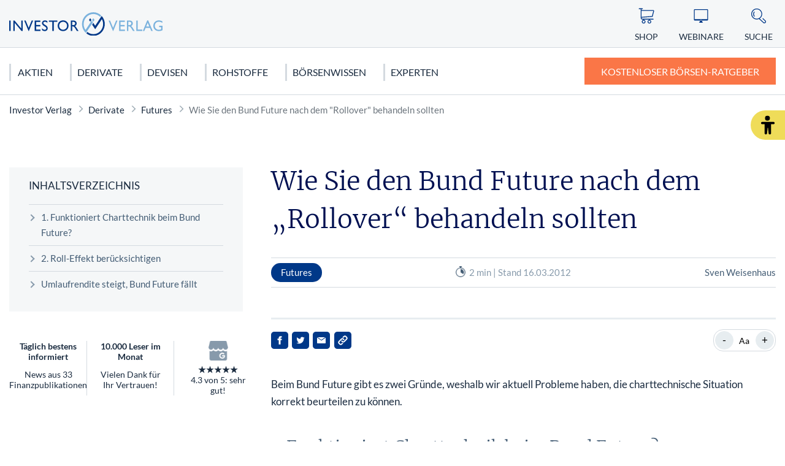

--- FILE ---
content_type: text/html; charset=UTF-8
request_url: https://www.investor-verlag.de/derivate/uebersicht-futures-terminkontrakte/wie-sie-den-bund-future-nach-dem-rollover-behandeln-sollten/
body_size: 12156
content:
<!doctype html>
<html lang="de">
    <head>
        <script src="https://5f3c395.ccm19.de/app/public/ccm19.js?apiKey=5d8c70493d06c746b56b4dfc2d0c01dafe9a1e0721f44a6d" referrerpolicy="origin"></script>
<meta charset="UTF-8">
<meta name="viewport" content="width=device-width, initial-scale=1">
<meta http-equiv="X-UA-Compatible" content="ie=edge">

<link rel="stylesheet" href="/app/themes/investor-verlag/public/css/styles.a512587cce121e1f33ce.css"/>
<link rel="icon" href="https://www.investor-verlag.de/app/themes/investor-verlag/public/img/investor-verlag/favicon.png">

<link rel="canonical" href="https://www.investor-verlag.de/derivate/uebersicht-futures-terminkontrakte/wie-sie-den-bund-future-nach-dem-rollover-behandeln-sollten/">

    <meta name="wpId" content="1776">

<meta name="title" content="Bund Future: Rollover berücksichtigen">
<title>Bund Future: Rollover berücksichtigen</title>

    <meta name="description" content="Jetzt mehr zum Thema &quot;Wie Sie den Bund Future nach dem &quot;Rollover&quot; behandeln sollten&quot; erfahren! ✔️ Damit aus Geld Vermögen wird">

    <meta name="robots" content="max-snippet: -1, max-image-preview: large, max-video-preview: -1">

    <meta property="og:type" content="article">
    <meta property="og:title" content="Wie Sie den Bund Future nach dem "Rollover" behandeln sollten"/>
    <meta property="og:url" content="https://www.investor-verlag.de/derivate/uebersicht-futures-terminkontrakte/wie-sie-den-bund-future-nach-dem-rollover-behandeln-sollten/">
    <meta property="og:description" content="✅ Jetzt mehr zum Thema - Wie Sie den Bund Future nach dem "Rollover" behandeln sollten - erfahren!"/>
    <meta property="og:image" content="https://static.investor-verlag.de/wp-content/uploads/2025/04/Logo-Investor.webp">

    <meta name="twitter:card" content="summary_large_image">
    <meta property="twitter:title" content="Wie Sie den Bund Future nach dem "Rollover" behandeln sollten"/>
    <meta property="twitter:url" content="https://www.investor-verlag.de/derivate/uebersicht-futures-terminkontrakte/wie-sie-den-bund-future-nach-dem-rollover-behandeln-sollten/"/>
    <meta property="twitter:description" content="✅ Jetzt mehr zum Thema - Wie Sie den Bund Future nach dem "Rollover" behandeln sollten - erfahren!"/>
    <meta property="twitter:image" content="">

<link rel="preload" href="/app/themes/investor-verlag/public/fonts/investor-verlag/lato-v22-latin-regular.woff2" as="font" type="font/woff2" crossorigin>
<link rel="preload" href="/app/themes/investor-verlag/public/fonts/investor-verlag/lato-v22-latin-700.woff2" as="font" type="font/woff2" crossorigin>
<link rel="preload" href="/app/themes/investor-verlag/public/fonts/investor-verlag/merriweather-v25-latin-300.woff2" as="font" type="font/woff2" crossorigin>

<link rel="stylesheet" href="https://www.investor-verlag.de/wp/wp-includes/css/classic-themes.min.css?ver=6.9" type="text/css"media="all" />
<link rel="stylesheet" href="https://www.investor-verlag.de/wp/wp-includes/css/dist/block-library/common.min.css?ver=6.9" type="text/css"media="all" />
<link rel="stylesheet" href="https://www.investor-verlag.de/app/plugins/wp-plugin-captcha/dist/wp-captcha.css?id=293126c8fb8adcabc59c242880624424" type="text/css"media="all" />

    </head>

    <body class="noscript">
        <div class="sticky-header sticky-top">
    <header class="header" is-element is-element-header>
        <a
                is-element
                is-element-theme-switch
                data-cta
                data-theme="barrierefreiheit"
                aria-label="Barrierefreiheits-Ansicht"
                aria-pressed="false"
                role="button"
                class="reader-btn"
                title="Zur barrierefreien Ansicht"
        ></a>
        <div class="container">
            <div class="row">
                <div class="col-3 col-lg-12"></div>
                <div class="col-6 col-lg-4">
                    <a href="/" class="header__wrapper">
                        <img src="/app/themes/investor-verlag/public/img/investor-verlag/iv_logo.svg" loading="eager" class="header__logo" alt="Investor Verlag" >
                    </a>
                </div>
                <div class="col-3 col-lg-8">
                    <div class="header__links">
                                                    <a href="https://www.investor-verlag.de/shop/" class="header__link text-center hide-md " >
                                <div class="header__link__icon">
                                    <img src="/app/themes/investor-verlag/public/img/investor-verlag/icon-cart.svg" loading="eager" alt="Icon Shop" width="30" height="30">
                                </div>
                                <span class="hide-md">Shop</span>
                            </a>
                                                    <a href="https://www.investor-verlag.de/webinare/" class="header__link text-center hide-md " >
                                <div class="header__link__icon">
                                    <img src="/app/themes/investor-verlag/public/img/investor-verlag/icon-webinar.svg" loading="eager" alt="Icon Webinare" width="30" height="30">
                                </div>
                                <span class="hide-md">Webinare</span>
                            </a>
                                                    <a href="https://www.investor-verlag.de/newsletter/" class="header__link text-center hide-md button--cta" >
                                <div class="header__link__icon">
                                    <img src="/app/themes/investor-verlag/public/img/investor-verlag/icon-mail.svg" loading="eager" alt="Icon Ratgeber" width="30" height="30">
                                </div>
                                <span class="hide-md">Ratgeber</span>
                            </a>
                                                <div id="SearchOpen" class="header__link text-center">
                            <div class="header__link__icon">
                                <img src="/app/themes/investor-verlag/public/img/investor-verlag/icon-search.svg" alt="Suche" width="36" height="36" loading="eager" />
                            </div>
                            <span class="hide-md">Suche</span>
                        </div>
                        <div class="header__search">
                            <form action="/suchergebnisse/" method="get">
                                <div class="search__input">
                                    <div class="form-display form-group">
                                        <img src="/app/themes/investor-verlag/public/img/investor-verlag/icon-search.svg" class="search__icon" alt="Suche" width="40" height="40" loading="eager" />
                                        <input id="search" type="text" class="form-control header__search__form-control" placeholder="Wonach suchen Sie?"
                                            name="search"
                                            value=""
                                            autocomplete="off"
                                        >
                                        <label for="search" class="control-label">Wonach suchen Sie?</label>
                                    </div>
                                    <div id="SearchClose" class="close-icon">
                                        <span class="vertical"></span>
                                        <span class="horizontal"></span>
                                    </div>
                                </div>
                                <div id="suggest" class="search__suggest">
                                    <div class="row suggestions-wrapper">
                                    </div>
                                    <div class="row">
                                        <div class="col-12">
                                            <div class="suggest__link">
                                                <span type="submit" class="more-link">Alle Ergebnisse anzeigen</span>
                                                <span class="link__arrow"></span>
                                            </div>
                                        </div>
                                    </div>

                                </div>
                            </form>
                        </div>
                    </div>
                </div>
            </div>
        </div>

        <nav class="mainmenu" is-element is-element-header>
            <div class="container">
                <input type="checkbox" name="" id="check">

                <div class="nav-btn">
                    <div class="nav-links">
                        <ul>
                                                                                                                        <li class="nav-link">
                                    <a href="https://www.investor-verlag.de/aktien-und-aktienhandel/" title="gehe zu: Aktien" >Aktien</a><span class="nav-toggle"><span class="toggle-icon"></span></span>                                                                            <div class="dropdown first">
                                            <ul>
                                                                                                    <li class="dropdown-link">
                                                        <a href="https://www.investor-verlag.de/aktien-und-aktienhandel/deutschland/" title="gehe zu: Deutschland" tabindex="-1" >Deutschland </a><span class="nav-toggle"><span class="toggle-icon"></span></span>                                                                                                                    <div class="dropdown second">
                                                                <ul>
                                                                                                                                            <li class="dropdown-link">
                                                                            <a href="https://www.investor-verlag.de/aktien-und-aktienhandel/deutschland/dax/" title="gehe zu: DAX 40" tabindex="-1" >DAX 40</a>
                                                                        </li>
                                                                                                                                            <li class="dropdown-link">
                                                                            <a href="https://www.investor-verlag.de/aktien-und-aktienhandel/deutschland/mdax/" title="gehe zu: MDAX" tabindex="-1" >MDAX</a>
                                                                        </li>
                                                                                                                                            <li class="dropdown-link">
                                                                            <a href="https://www.investor-verlag.de/aktien-und-aktienhandel/deutschland/sdax/" title="gehe zu: SDAX" tabindex="-1" >SDAX</a>
                                                                        </li>
                                                                                                                                            <li class="dropdown-link">
                                                                            <a href="https://www.investor-verlag.de/aktien-und-aktienhandel/deutschland/daimler-aktie/" title="gehe zu: Mercedes Benz Aktie" tabindex="-1" >Mercedes Benz Aktie</a>
                                                                        </li>
                                                                                                                                            <li class="dropdown-link">
                                                                            <a href="https://www.investor-verlag.de/aktien-und-aktienhandel/deutschland/biontech-aktie/" title="gehe zu: Biontech Aktie" tabindex="-1" >Biontech Aktie</a>
                                                                        </li>
                                                                                                                                    </ul>
                                                            </div>
                                                                                                            </li>
                                                                                                    <li class="dropdown-link">
                                                        <a href="https://www.investor-verlag.de/aktien-und-aktienhandel/usa/" title="gehe zu: USA" tabindex="-1" >USA </a><span class="nav-toggle"><span class="toggle-icon"></span></span>                                                                                                                    <div class="dropdown second">
                                                                <ul>
                                                                                                                                            <li class="dropdown-link">
                                                                            <a href="https://www.investor-verlag.de/aktien-und-aktienhandel/usa/dow-jones/" title="gehe zu: Dow Jones" tabindex="-1" >Dow Jones</a>
                                                                        </li>
                                                                                                                                            <li class="dropdown-link">
                                                                            <a href="https://www.investor-verlag.de/aktien-und-aktienhandel/usa/nasdaq-100/" title="gehe zu: NASDAQ 100" tabindex="-1" >NASDAQ 100</a>
                                                                        </li>
                                                                                                                                            <li class="dropdown-link">
                                                                            <a href="https://www.investor-verlag.de/aktien-und-aktienhandel/usa/s-p-500/" title="gehe zu: S&amp;P 500" tabindex="-1" >S&amp;P 500</a>
                                                                        </li>
                                                                                                                                            <li class="dropdown-link">
                                                                            <a href="https://www.investor-verlag.de/aktien-und-aktienhandel/usa/tesla-motors-aktie/" title="gehe zu: Tesla Motors Aktie" tabindex="-1" >Tesla Motors Aktie</a>
                                                                        </li>
                                                                                                                                            <li class="dropdown-link">
                                                                            <a href="https://www.investor-verlag.de/aktien-und-aktienhandel/usa/apple-aktie/" title="gehe zu: Apple Aktie" tabindex="-1" >Apple Aktie</a>
                                                                        </li>
                                                                                                                                    </ul>
                                                            </div>
                                                                                                            </li>
                                                                                                    <li class="dropdown-link">
                                                        <a href="https://www.investor-verlag.de/aktien-und-aktienhandel/europa/" title="gehe zu: Europa" tabindex="-1" >Europa </a><span class="nav-toggle"><span class="toggle-icon"></span></span>                                                                                                                    <div class="dropdown second">
                                                                <ul>
                                                                                                                                            <li class="dropdown-link">
                                                                            <a href="https://www.investor-verlag.de/aktien-und-aktienhandel/europa/eurostoxx-50/" title="gehe zu: Eurostoxx 50" tabindex="-1" >Eurostoxx 50</a>
                                                                        </li>
                                                                                                                                            <li class="dropdown-link">
                                                                            <a href="https://www.investor-verlag.de/aktien-und-aktienhandel/europa/nestle-aktie/" title="gehe zu: Nestlé Aktie" tabindex="-1" >Nestlé Aktie</a>
                                                                        </li>
                                                                                                                                    </ul>
                                                            </div>
                                                                                                            </li>
                                                                                                    <li class="dropdown-link">
                                                        <a href="https://www.investor-verlag.de/aktien-und-aktienhandel/asien/" title="gehe zu: Asien" tabindex="-1" >Asien </a><span class="nav-toggle"><span class="toggle-icon"></span></span>                                                                                                                    <div class="dropdown second">
                                                                <ul>
                                                                                                                                            <li class="dropdown-link">
                                                                            <a href="https://www.investor-verlag.de/aktien-und-aktienhandel/asien/nikkei/" title="gehe zu: Nikkei" tabindex="-1" >Nikkei</a>
                                                                        </li>
                                                                                                                                            <li class="dropdown-link">
                                                                            <a href="https://www.investor-verlag.de/aktien-und-aktienhandel/asien/nintendo-aktie/" title="gehe zu: Nintendo Aktie" tabindex="-1" >Nintendo Aktie</a>
                                                                        </li>
                                                                                                                                    </ul>
                                                            </div>
                                                                                                            </li>
                                                                                            </ul>

                                            <div class="menu__buttons buttons--desk">
                                                <div class="icon-links">
                                                                                                            <a href="https://www.investor-verlag.de/shop/" class="icon__button "  tabindex="-1">
                                                            <img src="/app/themes/investor-verlag/public/img/investor-verlag/icon-cart.svg" loading="lazy" class="icon" alt="Icon Shop" width="30" height="30">
                                                            Shop
                                                        </a>
                                                                                                            <a href="https://www.investor-verlag.de/webinare/" class="icon__button "  tabindex="-1">
                                                            <img src="/app/themes/investor-verlag/public/img/investor-verlag/icon-webinar.svg" loading="lazy" class="icon" alt="Icon Webinare" width="30" height="30">
                                                            Webinare
                                                        </a>
                                                                                                            <a href="https://www.investor-verlag.de/newsletter/" class="icon__button button--cta"  tabindex="-1">
                                                            <img src="/app/themes/investor-verlag/public/img/investor-verlag/icon-mail.svg" loading="lazy" class="icon" alt="Icon Ratgeber" width="30" height="30">
                                                            Ratgeber
                                                        </a>
                                                                                                    </div>
                                            </div>
                                        </div>
                                                                    </li>
                                                                                            <li class="nav-link">
                                    <a href="https://www.investor-verlag.de/derivate/" title="gehe zu: Derivate" >Derivate</a><span class="nav-toggle"><span class="toggle-icon"></span></span>                                                                            <div class="dropdown first">
                                            <ul>
                                                                                                    <li class="dropdown-link">
                                                        <a href="https://www.investor-verlag.de/derivate/cfds-und-cfd-handel/" title="gehe zu: CFDs &amp; CFD-Handel" tabindex="-1" >CFDs &amp; CFD-Handel </a><span class="nav-toggle"><span class="toggle-icon"></span></span>                                                                                                                    <div class="dropdown second">
                                                                <ul>
                                                                                                                                            <li class="dropdown-link">
                                                                            <a href="https://www.investor-verlag.de/derivate/cfds-und-cfd-handel/cfds-fuer-anfaenger/" title="gehe zu: CFDs für Anfänger" tabindex="-1" >CFDs für Anfänger</a>
                                                                        </li>
                                                                                                                                    </ul>
                                                            </div>
                                                                                                            </li>
                                                                                                    <li class="dropdown-link">
                                                        <a href="https://www.investor-verlag.de/derivate/uebersicht-futures-terminkontrakte/" title="gehe zu: Futures" tabindex="-1" >Futures </a><span class="nav-toggle"><span class="toggle-icon"></span></span>                                                                                                                    <div class="dropdown second">
                                                                <ul>
                                                                                                                                            <li class="dropdown-link">
                                                                            <a href="https://www.investor-verlag.de/derivate/uebersicht-futures-terminkontrakte/dax-future-wetten-auf-den-dax/" title="gehe zu: Dax Future: Wetten auf den Dax" tabindex="-1" >Dax Future: Wetten auf den Dax</a>
                                                                        </li>
                                                                                                                                    </ul>
                                                            </div>
                                                                                                            </li>
                                                                                                    <li class="dropdown-link">
                                                        <a href="https://www.investor-verlag.de/derivate/optionen-und-optionsscheine/" title="gehe zu: Optionen" tabindex="-1" >Optionen </a><span class="nav-toggle"><span class="toggle-icon"></span></span>                                                                                                                    <div class="dropdown second">
                                                                <ul>
                                                                                                                                            <li class="dropdown-link">
                                                                            <a href="https://www.investor-verlag.de/derivate/optionen-und-optionsscheine/keine-angst-vor-optionen-teil-1-von-10/" title="gehe zu: Optionen für Einsteiger: Keine Angst vor Optionen" tabindex="-1" >Optionen für Einsteiger: Keine Angst vor Optionen</a>
                                                                        </li>
                                                                                                                                            <li class="dropdown-link">
                                                                            <a href="https://www.investor-verlag.de/derivate/optionen-und-optionsscheine/call-optionen-der-depot-turbo/" title="gehe zu: Call-Optionen: Der Turbo für Ihr Depot" tabindex="-1" >Call-Optionen: Der Turbo für Ihr Depot</a>
                                                                        </li>
                                                                                                                                    </ul>
                                                            </div>
                                                                                                            </li>
                                                                                                    <li class="dropdown-link">
                                                        <a href="https://www.investor-verlag.de/derivate/zertifikate/" title="gehe zu: Zertifikate" tabindex="-1" >Zertifikate </a><span class="nav-toggle"><span class="toggle-icon"></span></span>                                                                                                                    <div class="dropdown second">
                                                                <ul>
                                                                                                                                            <li class="dropdown-link">
                                                                            <a href="https://www.investor-verlag.de/derivate/zertifikate/knock-out-zertifikate-definition-und-erklaerung/" title="gehe zu: Knock-out-Zertifikate: Definition und Erklärung" tabindex="-1" >Knock-out-Zertifikate: Definition und Erklärung</a>
                                                                        </li>
                                                                                                                                            <li class="dropdown-link">
                                                                            <a href="https://www.investor-verlag.de/derivate/zertifikate/faktorzertifikate-der-neue-standard/" title="gehe zu: Faktorzertifikate – der neue Standard?" tabindex="-1" >Faktorzertifikate – der neue Standard?</a>
                                                                        </li>
                                                                                                                                    </ul>
                                                            </div>
                                                                                                            </li>
                                                                                                    <li class="dropdown-link">
                                                        <a href="https://www.investor-verlag.de/fonds/" title="gehe zu: Fonds" tabindex="-1" >Fonds </a><span class="nav-toggle"><span class="toggle-icon"></span></span>                                                                                                                    <div class="dropdown second">
                                                                <ul>
                                                                                                                                            <li class="dropdown-link">
                                                                            <a href="https://www.investor-verlag.de/fonds/sinnvolles-fondssparen-geht-das-ueberhaupt/" title="gehe zu: Sinnvolles Fondssparen: Geht das überhaupt?" tabindex="-1" >Sinnvolles Fondssparen: Geht das überhaupt?</a>
                                                                        </li>
                                                                                                                                            <li class="dropdown-link">
                                                                            <a href="https://www.investor-verlag.de/fonds/worauf-sie-bei-etfs-achten-sollten/" title="gehe zu: Worauf Sie bei ETFs achten sollten" tabindex="-1" >Worauf Sie bei ETFs achten sollten</a>
                                                                        </li>
                                                                                                                                    </ul>
                                                            </div>
                                                                                                            </li>
                                                                                            </ul>

                                            <div class="menu__buttons buttons--desk">
                                                <div class="icon-links">
                                                                                                            <a href="https://www.investor-verlag.de/shop/" class="icon__button "  tabindex="-1">
                                                            <img src="/app/themes/investor-verlag/public/img/investor-verlag/icon-cart.svg" loading="lazy" class="icon" alt="Icon Shop" width="30" height="30">
                                                            Shop
                                                        </a>
                                                                                                            <a href="https://www.investor-verlag.de/webinare/" class="icon__button "  tabindex="-1">
                                                            <img src="/app/themes/investor-verlag/public/img/investor-verlag/icon-webinar.svg" loading="lazy" class="icon" alt="Icon Webinare" width="30" height="30">
                                                            Webinare
                                                        </a>
                                                                                                            <a href="https://www.investor-verlag.de/newsletter/" class="icon__button button--cta"  tabindex="-1">
                                                            <img src="/app/themes/investor-verlag/public/img/investor-verlag/icon-mail.svg" loading="lazy" class="icon" alt="Icon Ratgeber" width="30" height="30">
                                                            Ratgeber
                                                        </a>
                                                                                                    </div>
                                            </div>
                                        </div>
                                                                    </li>
                                                                                            <li class="nav-link">
                                    <a href="https://www.investor-verlag.de/devisen/" title="gehe zu: Devisen" >Devisen</a><span class="nav-toggle"><span class="toggle-icon"></span></span>                                                                            <div class="dropdown first">
                                            <ul>
                                                                                                    <li class="dropdown-link">
                                                        <a href="https://www.investor-verlag.de/devisen/euro/" title="gehe zu: Euro" tabindex="-1" >Euro </a>                                                                                                            </li>
                                                                                                    <li class="dropdown-link">
                                                        <a href="https://www.investor-verlag.de/devisen/us-dollar-usd/" title="gehe zu: US Dollar (USD)" tabindex="-1" >US Dollar (USD) </a>                                                                                                            </li>
                                                                                                    <li class="dropdown-link">
                                                        <a href="https://www.investor-verlag.de/devisen/kryptowaehrungen/" title="gehe zu: Kryptowährungen" tabindex="-1" >Kryptowährungen </a><span class="nav-toggle"><span class="toggle-icon"></span></span>                                                                                                                    <div class="dropdown second">
                                                                <ul>
                                                                                                                                            <li class="dropdown-link">
                                                                            <a href="https://www.investor-verlag.de/devisen/kryptowaehrungen/bitcoin/" title="gehe zu: Bitcoin" tabindex="-1" >Bitcoin</a>
                                                                        </li>
                                                                                                                                    </ul>
                                                            </div>
                                                                                                            </li>
                                                                                            </ul>

                                            <div class="menu__buttons buttons--desk">
                                                <div class="icon-links">
                                                                                                            <a href="https://www.investor-verlag.de/shop/" class="icon__button "  tabindex="-1">
                                                            <img src="/app/themes/investor-verlag/public/img/investor-verlag/icon-cart.svg" loading="lazy" class="icon" alt="Icon Shop" width="30" height="30">
                                                            Shop
                                                        </a>
                                                                                                            <a href="https://www.investor-verlag.de/webinare/" class="icon__button "  tabindex="-1">
                                                            <img src="/app/themes/investor-verlag/public/img/investor-verlag/icon-webinar.svg" loading="lazy" class="icon" alt="Icon Webinare" width="30" height="30">
                                                            Webinare
                                                        </a>
                                                                                                            <a href="https://www.investor-verlag.de/newsletter/" class="icon__button button--cta"  tabindex="-1">
                                                            <img src="/app/themes/investor-verlag/public/img/investor-verlag/icon-mail.svg" loading="lazy" class="icon" alt="Icon Ratgeber" width="30" height="30">
                                                            Ratgeber
                                                        </a>
                                                                                                    </div>
                                            </div>
                                        </div>
                                                                    </li>
                                                                                            <li class="nav-link">
                                    <a href="https://www.investor-verlag.de/rohstoffe/" title="gehe zu: Rohstoffe" >Rohstoffe</a><span class="nav-toggle"><span class="toggle-icon"></span></span>                                                                            <div class="dropdown first">
                                            <ul>
                                                                                                    <li class="dropdown-link">
                                                        <a href="https://www.investor-verlag.de/rohstoffe/edelmetalle/" title="gehe zu: Edelmetalle" tabindex="-1" >Edelmetalle </a><span class="nav-toggle"><span class="toggle-icon"></span></span>                                                                                                                    <div class="dropdown second">
                                                                <ul>
                                                                                                                                            <li class="dropdown-link">
                                                                            <a href="https://www.investor-verlag.de/rohstoffe/gold/" title="gehe zu: Gold" tabindex="-1" >Gold</a>
                                                                        </li>
                                                                                                                                            <li class="dropdown-link">
                                                                            <a href="https://www.investor-verlag.de/rohstoffe/silber/" title="gehe zu: Silber" tabindex="-1" >Silber</a>
                                                                        </li>
                                                                                                                                            <li class="dropdown-link">
                                                                            <a href="https://www.investor-verlag.de/rohstoffe/edelmetalle/platin-als-geldanlage/" title="gehe zu: Platin" tabindex="-1" >Platin</a>
                                                                        </li>
                                                                                                                                            <li class="dropdown-link">
                                                                            <a href="https://www.investor-verlag.de/rohstoffe/kupfer/" title="gehe zu: Kupfer" tabindex="-1" >Kupfer</a>
                                                                        </li>
                                                                                                                                            <li class="dropdown-link">
                                                                            <a href="https://www.investor-verlag.de/rohstoffe/edelmetalle/palladium-als-geldanlage/" title="gehe zu: Palladium" tabindex="-1" >Palladium</a>
                                                                        </li>
                                                                                                                                    </ul>
                                                            </div>
                                                                                                            </li>
                                                                                                    <li class="dropdown-link">
                                                        <a href="https://www.investor-verlag.de/rohstoffe/" title="gehe zu: Rohstoffe" tabindex="-1" >Rohstoffe </a><span class="nav-toggle"><span class="toggle-icon"></span></span>                                                                                                                    <div class="dropdown second">
                                                                <ul>
                                                                                                                                            <li class="dropdown-link">
                                                                            <a href="https://www.investor-verlag.de/rohstoffe/seltene-erden/" title="gehe zu: Seltene Erden" tabindex="-1" >Seltene Erden</a>
                                                                        </li>
                                                                                                                                            <li class="dropdown-link">
                                                                            <a href="https://www.investor-verlag.de/rohstoffe/rohoel-erdoel/" title="gehe zu: Rohöl" tabindex="-1" >Rohöl</a>
                                                                        </li>
                                                                                                                                            <li class="dropdown-link">
                                                                            <a href="https://www.investor-verlag.de/rohstoffe/erdgas-rohstoffinvestment/" title="gehe zu: Erdgas" tabindex="-1" >Erdgas</a>
                                                                        </li>
                                                                                                                                            <li class="dropdown-link">
                                                                            <a href="https://www.investor-verlag.de/rohstoffe/agrar-rohstoffe/" title="gehe zu: Agrar Rohstoffe" tabindex="-1" >Agrar Rohstoffe</a>
                                                                        </li>
                                                                                                                                            <li class="dropdown-link">
                                                                            <a href="https://www.investor-verlag.de/rohstoffe/graphen/" title="gehe zu: Graphit" tabindex="-1" >Graphit</a>
                                                                        </li>
                                                                                                                                    </ul>
                                                            </div>
                                                                                                            </li>
                                                                                                    <li class="dropdown-link">
                                                        <a href="https://www.investor-verlag.de/rohstoffe/strategische-metalle/" title="gehe zu: Strategische Metalle" tabindex="-1" >Strategische Metalle </a>                                                                                                            </li>
                                                                                                    <li class="dropdown-link">
                                                        <a href="https://www.investor-verlag.de/rohstoffe/alternative-energien/" title="gehe zu: Alternative Energien" tabindex="-1" >Alternative Energien </a>                                                                                                            </li>
                                                                                            </ul>

                                            <div class="menu__buttons buttons--desk">
                                                <div class="icon-links">
                                                                                                            <a href="https://www.investor-verlag.de/shop/" class="icon__button "  tabindex="-1">
                                                            <img src="/app/themes/investor-verlag/public/img/investor-verlag/icon-cart.svg" loading="lazy" class="icon" alt="Icon Shop" width="30" height="30">
                                                            Shop
                                                        </a>
                                                                                                            <a href="https://www.investor-verlag.de/webinare/" class="icon__button "  tabindex="-1">
                                                            <img src="/app/themes/investor-verlag/public/img/investor-verlag/icon-webinar.svg" loading="lazy" class="icon" alt="Icon Webinare" width="30" height="30">
                                                            Webinare
                                                        </a>
                                                                                                            <a href="https://www.investor-verlag.de/newsletter/" class="icon__button button--cta"  tabindex="-1">
                                                            <img src="/app/themes/investor-verlag/public/img/investor-verlag/icon-mail.svg" loading="lazy" class="icon" alt="Icon Ratgeber" width="30" height="30">
                                                            Ratgeber
                                                        </a>
                                                                                                    </div>
                                            </div>
                                        </div>
                                                                    </li>
                                                                                            <li class="nav-link">
                                    <a href="https://www.investor-verlag.de/boersen-wissen/" title="gehe zu: Börsenwissen" >Börsenwissen</a><span class="nav-toggle"><span class="toggle-icon"></span></span>                                                                            <div class="dropdown first">
                                            <ul>
                                                                                                    <li class="dropdown-link">
                                                        <a href="https://www.investor-verlag.de/boersen-wissen/aktien-kaufen-fuer-anfaenger/" title="gehe zu: Aktien kaufen" tabindex="-1" >Aktien kaufen </a><span class="nav-toggle"><span class="toggle-icon"></span></span>                                                                                                                    <div class="dropdown second">
                                                                <ul>
                                                                                                                                            <li class="dropdown-link">
                                                                            <a href="https://www.investor-verlag.de/boersen-wissen/dividendenaktien/" title="gehe zu: Dividendenaktien" tabindex="-1" >Dividendenaktien</a>
                                                                        </li>
                                                                                                                                            <li class="dropdown-link">
                                                                            <a href="https://www.investor-verlag.de/boersen-wissen/orderarten/" title="gehe zu: Orderarten" tabindex="-1" >Orderarten</a>
                                                                        </li>
                                                                                                                                            <li class="dropdown-link">
                                                                            <a href="https://www.investor-verlag.de/boersen-wissen/kapitalschutz-wissen/" title="gehe zu: Kapitalschutzwissen" tabindex="-1" >Kapitalschutzwissen</a>
                                                                        </li>
                                                                                                                                            <li class="dropdown-link">
                                                                            <a href="https://www.investor-verlag.de/boersen-wissen/wirtschaftstheorien/" title="gehe zu: Wirtschaftstheorien" tabindex="-1" >Wirtschaftstheorien</a>
                                                                        </li>
                                                                                                                                    </ul>
                                                            </div>
                                                                                                            </li>
                                                                                                    <li class="dropdown-link">
                                                        <a href="https://www.investor-verlag.de/boersen-wissen/charttechnische-formationen/" title="gehe zu: Chartanalyse" tabindex="-1" >Chartanalyse </a><span class="nav-toggle"><span class="toggle-icon"></span></span>                                                                                                                    <div class="dropdown second">
                                                                <ul>
                                                                                                                                            <li class="dropdown-link">
                                                                            <a href="https://www.investor-verlag.de/boersen-wissen/candlesticks/" title="gehe zu: Candlesticks" tabindex="-1" >Candlesticks</a>
                                                                        </li>
                                                                                                                                            <li class="dropdown-link">
                                                                            <a href="https://www.investor-verlag.de/boersen-wissen/elliot-wave/" title="gehe zu: Elliot Wave" tabindex="-1" >Elliot Wave</a>
                                                                        </li>
                                                                                                                                            <li class="dropdown-link">
                                                                            <a href="https://www.investor-verlag.de/boersen-wissen/technische-indikatoren/" title="gehe zu: Technische Indikatoren" tabindex="-1" >Technische Indikatoren</a>
                                                                        </li>
                                                                                                                                    </ul>
                                                            </div>
                                                                                                            </li>
                                                                                                    <li class="dropdown-link">
                                                        <a href="https://www.investor-verlag.de/finanzkrise/" title="gehe zu: Finanzkrise" tabindex="-1" >Finanzkrise </a><span class="nav-toggle"><span class="toggle-icon"></span></span>                                                                                                                    <div class="dropdown second">
                                                                <ul>
                                                                                                                                            <li class="dropdown-link">
                                                                            <a href="https://www.investor-verlag.de/finanzkrise/euro-krise/" title="gehe zu: Euro Krise" tabindex="-1" >Euro Krise</a>
                                                                        </li>
                                                                                                                                            <li class="dropdown-link">
                                                                            <a href="https://www.investor-verlag.de/finanzkrise/finanzkrise-usa/" title="gehe zu: US Finanzkrise" tabindex="-1" >US Finanzkrise</a>
                                                                        </li>
                                                                                                                                            <li class="dropdown-link">
                                                                            <a href="https://www.investor-verlag.de/finanzkrise/griechenland-krise/" title="gehe zu: Griechenland Krise" tabindex="-1" >Griechenland Krise</a>
                                                                        </li>
                                                                                                                                    </ul>
                                                            </div>
                                                                                                            </li>
                                                                                            </ul>

                                            <div class="menu__buttons buttons--desk">
                                                <div class="icon-links">
                                                                                                            <a href="https://www.investor-verlag.de/shop/" class="icon__button "  tabindex="-1">
                                                            <img src="/app/themes/investor-verlag/public/img/investor-verlag/icon-cart.svg" loading="lazy" class="icon" alt="Icon Shop" width="30" height="30">
                                                            Shop
                                                        </a>
                                                                                                            <a href="https://www.investor-verlag.de/webinare/" class="icon__button "  tabindex="-1">
                                                            <img src="/app/themes/investor-verlag/public/img/investor-verlag/icon-webinar.svg" loading="lazy" class="icon" alt="Icon Webinare" width="30" height="30">
                                                            Webinare
                                                        </a>
                                                                                                            <a href="https://www.investor-verlag.de/newsletter/" class="icon__button button--cta"  tabindex="-1">
                                                            <img src="/app/themes/investor-verlag/public/img/investor-verlag/icon-mail.svg" loading="lazy" class="icon" alt="Icon Ratgeber" width="30" height="30">
                                                            Ratgeber
                                                        </a>
                                                                                                    </div>
                                            </div>
                                        </div>
                                                                    </li>
                                                                                            <li class="nav-link">
                                    <a href="https://www.investor-verlag.de/unsere-experten/" title="gehe zu: Experten" class="link">Experten</a>                                                                    </li>
                                                    </ul>
                    </div>
                                            <a href="/newsletter/" class="btn btn-primary btn--cta" target="_parent">
                                                            <span class="btn__text">Kostenloser Börsen-Ratgeber</span>
                                                    </a>
                                                            <div class="menu__buttons buttons--mobile">
                        <div class="icon-links">
                                                            <a href="https://www.investor-verlag.de/shop/" class="icon__button "  tabindex="-1">
                                    <img src="/app/themes/investor-verlag/public/img/investor-verlag/icon-cart.svg" loading="lazy" class="icon" alt="Icon Shop" width="30" height="30">
                                    Shop
                                </a>
                                                            <a href="https://www.investor-verlag.de/webinare/" class="icon__button "  tabindex="-1">
                                    <img src="/app/themes/investor-verlag/public/img/investor-verlag/icon-webinar.svg" loading="lazy" class="icon" alt="Icon Webinare" width="30" height="30">
                                    Webinare
                                </a>
                                                            <a href="https://www.investor-verlag.de/newsletter/" class="icon__button button--cta"  tabindex="-1">
                                    <img src="/app/themes/investor-verlag/public/img/investor-verlag/icon-mail.svg" loading="lazy" class="icon" alt="Icon Ratgeber" width="30" height="30">
                                    Ratgeber
                                </a>
                                                    </div>
                    </div>
                </div>

                <div class="hamburger-menu-container">
                    <div class="hamburger-menu">
                        <div></div>
                    </div>
                </div>

            </div>
        </nav>


    </header>
</div>

<script type="application/ld+json">{"@context":"http://schema.org","@graph":[{"@type":"NewsArticle","mainEntityOfPage":{"@type":"WebPage","@id":"https://www.investor-verlag.de/derivate/uebersicht-futures-terminkontrakte/wie-sie-den-bund-future-nach-dem-rollover-behandeln-sollten/"},"headline":"Wie Sie den Bund Future nach dem \"Rollover\" behandeln sollten","image":"~img/investor-verlag/iv_logo.svg","datePublished":"2012-03-16T13:00:00+01:00","dateModified":"2022-06-09T14:17:59+02:00","author":{"@type":"Person","name":"Sven Weisenhaus","url":"https://www.investor-verlag.de/unsere-experten/sven-weisenhaus/"},"isAccessibleForFree":true},{"@type":"BreadcrumbList","itemListElement":[{"@type":"ListItem","position":1,"name":"Investor Verlag","item":{"@type":"Thing","@id":"https://www.investor-verlag.de/"}},{"@type":"ListItem","position":2,"name":"Derivate","item":{"@type":"Thing","@id":"https://www.investor-verlag.de/derivate/"}},{"@type":"ListItem","position":3,"name":"Futures","item":{"@type":"Thing","@id":"https://www.investor-verlag.de/derivate/uebersicht-futures-terminkontrakte/"}},{"@type":"ListItem","position":4,"name":"Wie Sie den Bund Future nach dem \"Rollover\" behandeln sollten","item":{"@type":"Thing","@id":"https://www.investor-verlag.de/derivate/uebersicht-futures-terminkontrakte/wie-sie-den-bund-future-nach-dem-rollover-behandeln-sollten/"}}]},{"@type":"FAQPage","mainEntity":[{"@type":"Question","name":"1. Funktioniert Charttechnik beim Bund Future?","acceptedAnswer":{"@type":"Answer","text":"<p>Zum einen hatte ich bereits auf die besondere Funktionsweise des Bund Futures hingewiesen. Ob charttechnische Regeln vor dem Hintergrund funktionieren können, dass es bei diesem Basiswert eine mathematische, theoretische Grenze...</p>"}}]}]}</script>


        

        <main>
           <nav aria-label="breadcrumb">
    <div class="container">
        <ol class="breadcrumbs">
                            <li class="breadcrumb-item first">
                                            <a href="/">Investor Verlag</a>
                                    </li>
                            <li class="breadcrumb-item ">
                                            <a href="/derivate/">Derivate</a>
                                    </li>
                            <li class="breadcrumb-item ">
                                            <a href="/derivate/uebersicht-futures-terminkontrakte/">Futures</a>
                                    </li>
                            <li class="breadcrumb-item active last">
                                            <span>Wie Sie den Bund Future nach dem "Rollover" behandeln sollten</span>
                                    </li>
                    </ol>
    </div>
</nav>


        
<script async src="//ads.bwr-media.de/www/delivery/asyncjs.php"></script>
<div class="article">
    <div class="container">
        <div id="ArticleFull" class="article__full">
            <div class="row">
                <div class="col-12">
                    
                </div>
                <div class="col-xl-4">
                    <div id="Sidebar" class="sidebar">
                                                    <div class="article__nav">
                                <div class="anker__toggle">
                                    Inhaltsverzeichnis
                                    <div class="circle-plus closed">
                                        <div class="circle">
                                            <div class="horizontal"></div>
                                            <div class="vertical"></div>
                                        </div>
                                    </div>
                                </div>
                                <div class="anker__nav">
                                    <div class="anker__inner">
                                        <ul>
                                                                                            <li class="anker__item">
                                                    <a href="#1-funktioniert-charttechnik-beim-bund-future" class="anker__link">
                                                        <span class="more-arrow"></span> 1. Funktioniert Charttechnik beim Bund Future?
                                                    </a>
                                                </li>
                                                                                            <li class="anker__item">
                                                    <a href="#2-roll-effekt-beruecksichtigen" class="anker__link">
                                                        <span class="more-arrow"></span> 2. Roll-Effekt berücksichtigen
                                                    </a>
                                                </li>
                                                                                            <li class="anker__item">
                                                    <a href="#umlaufrendite-steigt-bund-future-faellt" class="anker__link">
                                                        <span class="more-arrow"></span> Umlaufrendite steigt, Bund Future fällt
                                                    </a>
                                                </li>
                                                                                    </ul>
                                    </div>
                                </div>
                            </div>
                                                <div class="trust trust--sidebar">
                            <div class="trust__elements">
                                <div class="row">
                                    <div class="col-sm-4">
                                        <div class="trust__element">
                                            <div class="trust__title">Täglich bestens informiert</div>
                                            News aus 33 Finanzpublikationen
                                        </div>
                                    </div>
                                    <div class="col-sm-4">
                                        <div class="trust__element">
                                            <div class="trust__title">10.000 Leser im Monat</div>
                                            Vielen Dank für Ihr Vertrauen!
                                        </div>
                                    </div>
                                    <div class="col-sm-4">
                                        <div class="trust__element">
                                            <div class="trust__icon">
                                                <img src="/app/themes/investor-verlag/public/img/icon-myBusiness.png" alt="Google My Business" width="36px">
                                            </div>
                                            <div>
                                                <div class="trust__title" style="margin-bottom: 0;">★★★★★</div>
                                                4.3 von 5: sehr gut!
                                            </div>
                                        </div>
                                    </div>
                                </div>
                            </div>
                        </div>
                    </div>
                </div>
                <div class="col-xl-8">
                    <!--START INFO  reichweitenArticleID=1776  END INFO-->
                    <div class="article__start">
                        <h1>Wie Sie den Bund Future nach dem „Rollover“ behandeln sollten</h1>
                        <div class="article__info">
                            <a href="https://www.investor-verlag.de/derivate/uebersicht-futures-terminkontrakte/" class="article__cat"><span class="cat__text">Futures</span></a>
                            <div class="article__time">2 min | Stand 16.03.2012</div>
                                                                                                                                                                <span class="articlecat__author">
                                        Sven Weisenhaus
                                    </span>
                                                                                    </div>
                            
                    </div>
                    
                    <div class="article__state">
                        <div class="article__nav">
                            <div class="anker__toggle">
                                Inhaltsverzeichnis
                                <div class="circle-plus closed">
                                    <div class="circle">
                                        <div class="horizontal"></div>
                                        <div class="vertical"></div>
                                    </div>
                                </div>
                            </div>
                                                            <div class="anker__nav">
                                    <div class="anker__inner">
                                        <ul>
                                                                                            <li class="anker__item">
                                                    <a href="#1-funktioniert-charttechnik-beim-bund-future" class="anker__link">
                                                        <span class="more-arrow"></span> 1. Funktioniert Charttechnik beim Bund Future?
                                                    </a>
                                                </li>
                                                                                            <li class="anker__item">
                                                    <a href="#2-roll-effekt-beruecksichtigen" class="anker__link">
                                                        <span class="more-arrow"></span> 2. Roll-Effekt berücksichtigen
                                                    </a>
                                                </li>
                                                                                            <li class="anker__item">
                                                    <a href="#umlaufrendite-steigt-bund-future-faellt" class="anker__link">
                                                        <span class="more-arrow"></span> Umlaufrendite steigt, Bund Future fällt
                                                    </a>
                                                </li>
                                                                                    </ul>
                                    </div>
                                </div>
                                                    </div>
                        <progress value="0">
                            <div class="progress-container">
                                <span class="progress-bar"></span>
                            </div>
                        </progress>
                    </div>
                     <div class="article__tools">
                        <div class="article__share">
                            <div id="shareOpen" class="share__button">
                                <svg version="1.1" id="Layer_1" xmlns="http://www.w3.org/2000/svg" xmlns:xlink="http://www.w3.org/1999/xlink" x="0px" y="0px"
                                    viewBox="0 0 100 100" style="enable-background:new 0 0 100 100;" xml:space="preserve">
                                    <path class="st0" d="M75.6,9.9c-8,0-14.5,6.5-14.5,14.5c0,0.3,0,0.7,0.1,1L34.4,38c-2.6-2.5-6.1-4-10-4c-8,0-14.5,6.5-14.5,14.5
                                        c0,8,6.5,14.5,14.5,14.5c2.5,0,4.9-0.6,7-1.8l11.6,9.8c-0.5,1.5-0.8,3.1-0.8,4.7c0,8,6.5,14.5,14.5,14.5c8,0,14.5-6.5,14.5-14.5
                                        s-6.5-14.5-14.5-14.5c-2.5,0-4.9,0.6-7,1.8l-11.6-9.8c0.5-1.5,0.8-3.1,0.8-4.7c0-0.3,0-0.7-0.1-1l26.8-12.6c2.6,2.5,6.1,4,10,4
                                        c8,0,14.5-6.5,14.5-14.5S83.6,9.9,75.6,9.9z"/>
                                </svg>
                            </div>
                            <div class="share__items">
                                <a href="https://www.facebook.com/share.php?u=https://www.investor-verlag.de/derivate/uebersicht-futures-terminkontrakte/wie-sie-den-bund-future-nach-dem-rollover-behandeln-sollten/" target="_blank" class="share__item" title="Artikel auf Facebook teilen">
                                    <svg version="1.1" id="Facebook" xmlns="http://www.w3.org/2000/svg" xmlns:xlink="http://www.w3.org/1999/xlink" x="0px" y="0px"
                                        viewBox="0 0 100 100" style="enable-background:new 0 0 100 100;" xml:space="preserve">
                                        <path class="st0" d="M57,36.9c3.5,0,7.2-0.1,10.7,0.1c-0.1,3.7,0,7.6-0.1,11.3c-3.5,0-7.1,0-10.6,0c0,11.7,0,23.3,0,35
                                            c-5,0-10,0-15,0c0-11.7,0-23.3,0-35c-3.1-0.1-6.4,0-9.6-0.1c0-3.8,0-7.6,0-11.4c3.2,0,6.4,0,9.5,0c0.1-3,0-5.7,0.2-8.1
                                            s1-4.4,2.1-6.1c2.2-3.2,5.8-5.8,10.7-6c4-0.2,8.5,0.1,12.8,0.1c0,3.8,0.1,7.7-0.1,11.4c-2.1,0.1-4.3-0.2-6.1,0
                                            c-1.9,0.2-3.3,1.3-3.9,2.7C56.7,32.5,57,34.6,57,36.9z"/>
                                    </svg>
                                </a>
                                <a href="https://twitter.com/share?url=https://www.investor-verlag.de/derivate/uebersicht-futures-terminkontrakte/wie-sie-den-bund-future-nach-dem-rollover-behandeln-sollten/" target="_blank" class="share__item" title="Artikel auf Twitter teilen">
                                    <svg version="1.1" id="Layer_1" xmlns="http://www.w3.org/2000/svg" xmlns:xlink="http://www.w3.org/1999/xlink" x="0px" y="0px"
                                        viewBox="0 0 100 100" style="enable-background:new 0 0 100 100;" xml:space="preserve">
                                        <path class="st0" d="M76.7,36.4c0.3,9.1-2.3,16.4-5.7,22.1c-3.3,5.6-7.8,10.1-13.2,13.3c-5.4,3.3-12.6,5.7-21.1,5.4
                                        c-7.9-0.2-14.2-2.5-19.3-5.6c-0.3-0.2-0.7-0.4-0.9-0.7c8.8,1,15.5-1.9,20.3-5.6c-3.5-0.1-6.2-1.3-8.2-3c-2-1.6-3.7-3.8-4.6-6.6
                                        c1.8,0.4,4.4,0.3,6-0.2c-3.3-0.7-5.7-2.5-7.6-4.7c-1.9-2.1-3.2-5-3.2-9c0.1-0.2,0.4,0.1,0.6,0.2c1.5,0.7,3.4,1.3,5.5,1.4
                                        c-3.4-2.4-6.8-7-5.8-13.5c0.3-1.9,0.9-3.5,1.7-4.9c0.9,0.9,1.7,1.9,2.6,2.8C30,34,38,38.5,49.6,39.4c-1.6-7.1,2.1-12.4,6.6-15
                                        c2.5-1.4,6-2.1,9.4-1.4c3.1,0.6,5.5,2.2,7.3,4c3.4-0.6,6.1-1.9,8.7-3.3c-1.2,3.3-3.1,5.9-6,7.5c2.8-0.2,5.5-1.2,7.8-2.1
                                        C81.7,32,79.3,34.3,76.7,36.4z"/>
                                    </svg>
                                </a>
                                <a href="mailto:?subject=Siehe%20hier&amp;body=Link:%20https://www.investor-verlag.de/derivate/uebersicht-futures-terminkontrakte/wie-sie-den-bund-future-nach-dem-rollover-behandeln-sollten/" target="_blank" class="share__item" title="Artikel per E-Mail teilen">
                                    <svg version="1.1" id="Facebook" xmlns="http://www.w3.org/2000/svg" xmlns:xlink="http://www.w3.org/1999/xlink" x="0px" y="0px"
                                        viewBox="0 0 100 100" style="enable-background:new 0 0 100 100;" xml:space="preserve">
                                    <g>
                                        <polygon class="st0" points="80.6,24.9 19.5,24.9 49.8,46.4 	"/>
                                        <path class="st0" d="M50.5,52.4l-35.6-25v11v6.5v24.9c0.3,3,2.8,5.3,5.9,5.3h58.6c3.2,0,5.9-2.7,5.9-5.9v-41L50.5,52.4z"/>
                                    </g>
                                    </svg>
                                </a>
                                <a id="copyLink" class="share__item item--copy" title="Artikel-Link kopieren" data-copy="https://www.investor-verlag.de/derivate/uebersicht-futures-terminkontrakte/wie-sie-den-bund-future-nach-dem-rollover-behandeln-sollten/">
                                    <span id="copyConfirm" class="copy-confirm">Link wurde kopiert</span>
                                    <svg version="1.1" id="Link" xmlns="http://www.w3.org/2000/svg" xmlns:xlink="http://www.w3.org/1999/xlink" x="0px" y="0px"
                                        viewBox="0 0 100 100" style="enable-background:new 0 0 100 100;" xml:space="preserve">
                                    <path class="st0" d="M84.5,43.1L63.8,63.8c-5.7,5.7-15,5.7-20.7,0l-6.9-6.9l6.9-6.9l6.9,6.9c1.9,1.9,5,1.9,6.9,0l20.7-20.7
                                        c1.9-1.9,1.9-5,0-6.9l-6.9-6.9c-1.9-1.9-5-1.9-6.9,0l-7.4,7.4c-3.4-2-7.3-2.9-11.2-2.6l11.7-11.7c5.7-5.7,15-5.7,20.7,0l6.9,6.9
                                        C90.2,28.1,90.2,37.4,84.5,43.1z M43.6,70.2l-7.4,7.4c-1.9,1.9-5,1.9-6.9,0l-6.9-6.9c-1.9-1.9-1.9-5,0-6.9l20.7-20.7
                                        c1.9-1.9,5-1.9,6.9,0l6.9,6.9l6.9-6.9l-6.9-6.9c-5.7-5.7-15-5.7-20.7,0L15.5,56.9c-5.7,5.7-5.7,15,0,20.7l6.9,6.9
                                        c5.7,5.7,15,5.7,20.7,0l11.7-11.7C50.9,73.1,47,72.2,43.6,70.2z"/>
                                    </svg>
                                </a>
                            </div>
                        </div>
                        <div class="tools">
                            <div class="tool tool--font-sizes">
                                <button id="down" class="tool__button button--font-size size--minus">-</button><button id="reset" class="tool__info">Aa</button><button id="up" class="tool__button button--font-size size--plus">+</button>
                            </div>
                        </div>
                    </div>
                    <div class="article__editor">
                        <p>Beim Bund Future gibt es zwei Gründe, weshalb wir aktuell Probleme haben, die charttechnische Situation korrekt beurteilen zu können.</p>
<h2 id="1-funktioniert-charttechnik-beim-bund-future"><strong>1. Funktioniert Charttechnik beim Bund Future?</strong></h2>
<p>Zum einen hatte ich bereits auf die besondere Funktionsweise des Bund Futures hingewiesen. Ob charttechnische Regeln vor dem Hintergrund funktionieren können, dass es bei diesem Basiswert eine mathematische, theoretische Grenze gibt, darüber lässt sich sicherlich streiten.</p>
<p>Wenn man sich jedoch diese Problematik vor Augen führt, kann man durchaus auch charttechnische Methoden zur Anwendung bringen.</p>
<h2 id="2-roll-effekt-beruecksichtigen"><strong>2. Roll-Effekt berücksichtigen</strong></h2>
<p>Zum anderen hat zuletzt ein Wechsel auf einen anderen Kontrakt stattgefunden, der zu Kursverwerfungen geführt hat. Allein durch die Umstellung sackte der Kurs von ca. 140 Punkten auf 138 Punkte herab.</p>
<p>Betrachtet man nun den aktuellen Kontrakt mit Fälligkeit am 07.06.2012, dann notierte dieser gestern zum Handelsschluss bei ca. 136,50. Der nächste Kontrakt mit Fälligkeit am 06.09.2012 notierte bei 135,05. Ohne diesen Roll-Effekt von einem auf den nächsten Kontrakt läge die Notierung bei 137,95.</p>
<p>Im folgenden Chart sehen sie den Kontrakt-Wechsel:</p>
<p><img alt="bilder_newsletter_wd_201203_20120316-Bund-Kontraktwechsel.JPG" class="alignnone size-full wp-image-9412" decoding="async" height="400" loading="lazy" src="https://static.investor-verlag.de/wp-content/uploads/2022/06/bilder_newsletter_wd_201203_20120316-Bund-Kontraktwechsel.JPG.jpg" width="560"></img>
(Quelle: CFX-Broker) Bund Future, Candlestick-Chart, 1-Stunden-Kerzen</p>
<p>Nachdem wir nun wissen, was da passiert ist im Bund Future am 8. März, stellt sich die Frage, wie wir nun damit umgehen sollten.</p>
<p>Nun, wenn die Charttechnik im Bund Future aktuell leicht verfälscht ist, dann widmen wir uns doch einfach der Umlaufrendite. Schließlich entwickelt sich der Bund Future genau entgegengesetzt zur Umlaufrendite. Wirft man einen Blick auf die letzten Tage rund um den Kontraktwechsel im Bund Future, dann stellen wir fest, dass die Umlaufrendite erst in dieser Woche einen Sprung nach oben gemacht hat.</p>
<p><img alt="bilder_newsletter_wd_201203_20120316-Umlaufrendite_kurz.JPG" class="alignnone size-full wp-image-9414" decoding="async" height="313" loading="lazy" src="https://static.investor-verlag.de/wp-content/uploads/2022/06/bilder_newsletter_wd_201203_20120316-Umlaufrendite_kurz.JPG.jpg" width="533"></img>
(Quelle: Ariva.de) Umlaufrendite vom 6. März bis 15. März</p>
<h2 id="umlaufrendite-steigt-bund-future-faellt"><strong>Umlaufrendite steigt, Bund Future fällt</strong></h2>
<p>Der Bund Future sollte also entsprechend ebenfalls in den letzten drei Tagen abgegeben haben, was sich ja auch im oben dargestellten Chart des Bund Future bestätigt. Es ist allerdings noch eine Menge Platz nach oben (Umlaufrendite) bzw. nach unten (Bund Future), wie der folgende längerfristige Chart der Umlaufrendite zeigt.</p>
<p><img alt="bilder_newsletter_wd_201203_20120316-Umlaufrendite_lang.JPG" class="alignnone size-full wp-image-9415" decoding="async" height="315" loading="lazy" src="https://static.investor-verlag.de/wp-content/uploads/2022/06/bilder_newsletter_wd_201203_20120316-Umlaufrendite_lang.JPG.jpg" width="529"></img>
(Quelle: Ariva.de) Umlaufrendite, 1-Jahres-Chart</p>
<p>Wird die Marke von ca. 1,70 % nach oben gebrochen, dann könnte sich ein Trendwechsel andeuten.</p>
<div class="ad-wrapper con-hidden con-fixed con-bottom-5 con-left-1/2 con-transform con--translate-x-1/2 con-z-[9990]" data-adzone-id="46132">
<div class="con-relative con-bg-white con-rounded-lg con-shadow-lg">
        <button aria-label="Close ad" class="con-absolute con-top-2 con-right-2 con-w-6 con-h-6 con-bg-gray-200 hover:con-bg-gray-300 con-rounded-full con-flex con-items-center con-justify-center con-text-gray-600 hover:con-text-gray-800 con-text-sm con-font-bold con-cursor-pointer con-z-10 con-shadow-md hover:con-shadow-lg con-transition-all con-duration-200" onclick="this.closest('[data-trigger-type]').classList.add('con-hidden')">
            ×
        </button>
<div class="conversion--zone-46132 conversion-ad" data-floating-bar-scroll-height="30" data-id="46132" data-lazyloading="1" data-scroll-height="10" data-timed-delay="10" data-type="floating-bar"></div>
<style>.conversion--zone-46132 {	width:100px;	height:100px;	display:none;max-width: 100%;}@media(min-width: 1024px) {	.conversion--zone-46132 {		width:745px;		height:105px;		display:block;	}}</style>
</div>
</div>
<div class="onclick-overlay con-hidden" id="onclick-overlay-global">
<div class="con-fixed con-inset-0 con-bg-black con-bg-opacity-50 con-z-[9998]" onclick="document.getElementById('onclick-overlay-global').classList.add('con-hidden')"></div>
<div class="con-fixed con-top-1/2 con-left-1/2 con-transform con--translate-x-1/2 con--translate-y-1/2 con-z-[9999]">
<div class="con-relative con-bg-white con-rounded-lg con-shadow-lg">
            <button aria-label="Close ad" class="con-absolute con-top-2 con-right-2 con-w-6 con-h-6 con-bg-gray-200 hover:con-bg-gray-300 con-rounded-full con-flex con-items-center con-justify-center con-text-gray-600 hover:con-text-gray-800 con-text-sm con-font-bold con-cursor-pointer con-z-10 con-shadow-md hover:con-shadow-lg con-transition-all con-duration-200" onclick="document.getElementById('onclick-overlay-global').classList.add('con-hidden')">
                ×
            </button>
<div class="onclick-banner-container">
                
            </div>
</div>
</div>
</div>
<p><a id="last-ad"></a></p>
<div class="conversion--zone-33104 conversion-ad" data-floating-bar-scroll-height="0" data-id="33104" data-lazyloading="1" data-scroll-height="10" data-timed-delay="10" data-type="default"></div>
<style>.conversion--zone-33104 {	width:100%;	height:600px;	display:block;		margin: 0 auto;max-width: 100%;}@media(min-width: 1024px) {	.conversion--zone-33104 {		width:100%;		height:650px;		display:block;		margin: 0 auto;	}}</style>

                    </div>

                                                                                                                                                                                                                    <div class="article__author">
                            <div class="row">
                                <div class="col-12">
                                                                            <span class="author__title">
                                            Von: Sven Weisenhaus
                                        </span>
                                                                    </div>
                            </div>
                            <div class="row">
                                <div class="col-12 order-12 order-md-1" >
                                    
                                </div>
                                                            </div>
                                                    </div>
                                    </div>
            </div>
        </div>
    </div>
    <div style="flex: 1;">
        
    </div>
</div>

<div id="Related" class="block block--teaser teaser--wall block--gray">
    <div class="container">
        <div class="row">
            <div class="col-12">
                <div class="block__info info--center">
                    <div class="block__title"><a href="https://www.investor-verlag.de/experts_categories/krypto/">↪ Zurück zur Kategorie Krypto</a></div>
                </div>
            </div>
        </div>
        <div class="OUTBRAIN" data-widget-id="GS_1"></div>
        <script async src="https://widgets.outbrain.com/outbrain.js"></script>
    </div>
</div>
        </main>
        <footer class="footer">
    <div class="col-lg-8 footer__overlay"></div>
    <div class="container">
        <div class="row">
            <div class="col-lg-8 footer--left">
                                    <div class="footer__title">Themen</div>
                    <ul class="footer__nav nav--horizontal">
                                                    <li class="footer__nav-item"><a href="https://www.investor-verlag.de/aktien-und-aktienhandel/" target="" class="footer__nav-link">Aktien</a></li>
                                                    <li class="footer__nav-item"><a href="https://www.investor-verlag.de/derivate/" target="" class="footer__nav-link">Derivate</a></li>
                                                    <li class="footer__nav-item"><a href="https://www.investor-verlag.de/devisen/" target="" class="footer__nav-link">Devisen</a></li>
                                                    <li class="footer__nav-item"><a href="https://www.investor-verlag.de/rohstoffe/" target="" class="footer__nav-link">Rohstoffe</a></li>
                                                    <li class="footer__nav-item"><a href="https://www.investor-verlag.de/boersen-wissen/" target="" class="footer__nav-link">Börsenwissen</a></li>
                                                    <li class="footer__nav-item"><a href="https://www.investor-verlag.de/unsere-experten/" target="" class="footer__nav-link">Experten</a></li>
                                            </ul>
                                                <div class="footer__title">Service</div>
                    <ul class="footer__nav nav--horizontal">
                                                    <li class="footer__nav-item"><a href="https://www.investor-verlag.de/kontakt/" target="" class="footer__nav-link">Kontakt</a></li>
                                                    <li class="footer__nav-item"><a href="https://www.investor-verlag.de/webinare/" target="" class="footer__nav-link">Webinare</a></li>
                                                    <li class="footer__nav-item"><a href="https://www.investor-verlag.de/ueber-investor/" target="" class="footer__nav-link">Über Investor</a></li>
                                                    <li class="footer__nav-item"><a href="https://www.investor-verlag.de/newsletter/" target="" class="footer__nav-link">Gratis-Ratgeber</a></li>
                                                    <li class="footer__nav-item"><a href="https://www.investor-verlag.de/shop/" target="" class="footer__nav-link">Investor-Shop</a></li>
                                            </ul>
                                                                    <div class="footer__title">Investor-Shop</div>
                    <ul class="footer__nav nav--horizontal">
                                                    <li class="footer__nav-item"><a href="https://www.investor-verlag.de/shop/aktien-fuer-einsteiger/" target="" class="footer__nav-link">Für Einsteiger</a></li>
                                                    <li class="footer__nav-item"><a href="https://www.investor-verlag.de/shop/stetiger-vermoegensaufbau/" target="" class="footer__nav-link">Vermögensaufbau</a></li>
                                                    <li class="footer__nav-item"><a href="https://www.investor-verlag.de/shop/konservativer-vermoegensschutz/" target="" class="footer__nav-link">Vermögensschutz</a></li>
                                                    <li class="footer__nav-item"><a href="https://www.investor-verlag.de/shop/high-performer/" target="" class="footer__nav-link">High Performer</a></li>
                                                    <li class="footer__nav-item"><a href="https://www.investor-verlag.de/shop/one-click-trading/" target="" class="footer__nav-link">1-Click Trading</a></li>
                                            </ul>
                                                    <div class="footer__title">Rechtliches</div>
                    <ul class="footer__nav nav--horizontal">
                                                    <li class="footer__nav-item"><a href="https://www.investor-verlag.de/impressum/" target="" class="footer__nav-link">Impressum</a></li>
                                                    <li class="footer__nav-item"><a href="https://www.investor-verlag.de/datenschutz-datensicherheit/" target="" class="footer__nav-link">Datenschutz</a></li>
                                                    <li class="footer__nav-item"><a href="https://www.investor-verlag.de/widerrufsbelehrung/" target="" class="footer__nav-link">Widerrufsbelehrung</a></li>
                                                    <li class="footer__nav-item"><a href="https://www.investor-verlag.de/agb/" target="" class="footer__nav-link">AGB</a></li>
                                                    <li class="footer__nav-item"><a href="https://www.investor-verlag.de/barrierefreiheit/" target="" class="footer__nav-link">Barrierefreiheit</a></li>
                                                    <li class="footer__nav-item"><a href="https://www.fid-verlag.de/kuendigung/" target="_blank" class="footer__nav-link">Verträge kündigen</a></li>
                                            </ul>
                                <div class="sociallinks">
                                            <a href="https://www.facebook.com/Investor.Verlag/" target="blank" class="sociallink link--facebook">Folgen Sie uns auf facebook</a>
                                                                                    <a href="https://mobile.twitter.com/investorverlag" target="blank" class="sociallink link--twitter">Folgen Sie uns auf twitter</a>
                                                                                    <a href="https://www.youtube.com/channel/UCVfmi6ohCczpIM1XAA7jjJA" target="blank" class="sociallink link--youtube">Folgen Sie uns auf youtube</a>
                                    </div>
            </div>
            <div class="col-lg-4 footer--right">
                                    <div class="footer__title">
                        Über uns
                    </div>
                    <p>
                        Der Investor Verlag unterstützt Sie mit aktuellen Tipps und innovativen Anlage-Lösungen dabei, Ihr Vermögen zu schützen und gleichzeitig effektiv zu vermehren. Ganz gleich, ob Sie sich für Aktien, Devisen, Kryptowährungen, Optionen, Megatrends oder Edelmetalle interessieren: Unsere erfahrenen Analysten helfen Ihnen, Ihr Geld in Vermögen zu verwandeln.
                    </p>
                                <img src="/app/themes/investor-verlag/public/img/investor-verlag/iv_logo.svg" loading="lazy" alt="" class="footer__logo" />
                                                    <div class="copyline">
                        © 2026 - Investor Verlag
                    </div>
                            </div>
        </div>

    </div>
</footer>
<div class="footer__leagel">
    <div class="container">
                    <div class="leagel">
                <p>Selbstverständlich können Sie unsere kostenlosen Sonder-Reports auch ohne einen E-Mail-Newsletter anfordern. Schreiben Sie uns dafür einfach eine kurze E-Mail. Sie erhalten zusätzlich zu unserem E-Mail-Newsletter von Zeit zu Zeit auch Informationen zu anderen interessanten Angeboten, die im Zusammenhang mit dem über den Download geäußerten Interesse von Ihnen stehen.</p>
            </div>
            </div>
</div>


        <script type="module" src="https://www.investor-verlag.de/app/themes/investor-verlag/public/bundle.a6dd117f1628ccf5b224.modern.js" id="xlib-frontend-js-module"></script>

<script type='text/javascript' src="https://www.investor-verlag.de/app/plugins/wpo365-login/apps/dist/pintra-redirect.js?ver=40.0" defer></script>
<script type='text/javascript' src="https://www.investor-verlag.de/app/plugins/wp-plugin-conversion//dist/frontend.js?ver=ff6adcdc1239c3e714b6" defer></script>
<script>document.addEventListener('DOMContentLoaded', function() { window.conversionTermId = null;
window.conversionPostId = 1776;
window.pickConversions = "https://www.investor-verlag.de/wp-json/wp-plugin-conversion/pick-conversions";
window.conversions_loaded = true;
document.body.dispatchEvent(new Event("conversions-loaded")); });</script>
<script type='text/javascript' src="https://www.investor-verlag.de/app/plugins/wp-plugin-captcha/dist/wp-friendly-captcha.js?id=f4272105cc57bbecdee5f2fc4b9a732c" defer></script>
<script>/* <![CDATA[ */
var newsletter_plugin_data = {"translations":{"subscription_successful":"Die Anmeldung zum Newsletter war erfolgreich. Bitte die E-Mail-Adresse durch Klick auf den Link in der Best\u00e4tigungs-E-Mail im Posteingang best\u00e4tigen.","email_invalid":"Bitte eine g\u00fcltige E-Mail-Adresse eingeben.","already_on_list":"Unser Newsletter wird an diese E-Mail Adresse bereits verschickt.","blacklisted":"Die E-Mail-Adresse ist f\u00fcr die Anmeldung gesperrt.","email_filtered":"Die E-Mail-Adresse kann nicht angemeldet werden.","bounce_overflow":"bounce_overflow","unsubscribe_successful":"Die Abmeldung vom Newsletter war erfolgreich.","general_error":"Bei der Anmeldung ist ein Fehler aufgetreten. Bitte an den Kundendienst unter kundendienst@vnr.de wenden.","invalid_captcha":"Es gab einen Fehler beim Schutz vor Maschinen. Bitte versuchen Sie es erneut.","error_from_api":"Bei der Anmeldung ist ein Fehler aufgetreten. Bitte sp\u00e4ter erneut versuchen oder an den Kundenservice wenden.","default_text":"Bei der Anmeldung ist ein Fehler aufgetreten. Bitte sp\u00e4ter erneut versuchen oder an den Kundenservice wenden."}};
/* ]]> */</script>
<script type='text/javascript' src="https://www.investor-verlag.de/app/plugins/wp-plugin-newsletter/js/optivo_ajax.js?ver=2.7.9" defer></script>


    </body>

</html>


--- FILE ---
content_type: text/css
request_url: https://www.investor-verlag.de/app/themes/investor-verlag/public/css/styles.a512587cce121e1f33ce.css
body_size: 85110
content:
@font-face{font-family:dashicons;font-style:normal;font-weight:400;src:url(/app/themes/investor-verlag/public/fonts/cee85333272b7e78604b.eot);src:url(/app/themes/investor-verlag/public/fonts/cee85333272b7e78604b.eot#iefix) format("embedded-opentype"),url([data-uri]) format("woff"),url(/app/themes/investor-verlag/public/fonts/9972e13ad4fbfb4a5ec6.ttf) format("truetype")}.dashicons,.dashicons-before:before{-webkit-font-smoothing:antialiased;-moz-osx-font-smoothing:grayscale;display:inline-block;font-family:dashicons;font-size:20px;font-style:normal;font-weight:400;height:20px;line-height:1;text-align:center;text-decoration:inherit;text-rendering:auto;text-transform:none;transition:color .1s ease-in;vertical-align:top;width:20px}.dashicons-admin-appearance:before{content:"\f100"}.dashicons-admin-collapse:before{content:"\f148"}.dashicons-admin-comments:before{content:"\f101"}.dashicons-admin-customizer:before{content:"\f540"}.dashicons-admin-generic:before{content:"\f111"}.dashicons-admin-home:before{content:"\f102"}.dashicons-admin-links:before{content:"\f103"}.dashicons-admin-media:before{content:"\f104"}.dashicons-admin-multisite:before{content:"\f541"}.dashicons-admin-network:before{content:"\f112"}.dashicons-admin-page:before{content:"\f105"}.dashicons-admin-plugins:before{content:"\f106"}.dashicons-admin-post:before{content:"\f109"}.dashicons-admin-settings:before{content:"\f108"}.dashicons-admin-site-alt:before{content:"\f11d"}.dashicons-admin-site-alt2:before{content:"\f11e"}.dashicons-admin-site-alt3:before{content:"\f11f"}.dashicons-admin-site:before{content:"\f319"}.dashicons-admin-tools:before{content:"\f107"}.dashicons-admin-users:before{content:"\f110"}.dashicons-airplane:before{content:"\f15f"}.dashicons-album:before{content:"\f514"}.dashicons-align-center:before{content:"\f134"}.dashicons-align-full-width:before{content:"\f114"}.dashicons-align-left:before{content:"\f135"}.dashicons-align-none:before{content:"\f138"}.dashicons-align-pull-left:before{content:"\f10a"}.dashicons-align-pull-right:before{content:"\f10b"}.dashicons-align-right:before{content:"\f136"}.dashicons-align-wide:before{content:"\f11b"}.dashicons-amazon:before{content:"\f162"}.dashicons-analytics:before{content:"\f183"}.dashicons-archive:before{content:"\f480"}.dashicons-arrow-down-alt:before{content:"\f346"}.dashicons-arrow-down-alt2:before{content:"\f347"}.dashicons-arrow-down:before{content:"\f140"}.dashicons-arrow-left-alt:before{content:"\f340"}.dashicons-arrow-left-alt2:before{content:"\f341"}.dashicons-arrow-left:before{content:"\f141"}.dashicons-arrow-right-alt:before{content:"\f344"}.dashicons-arrow-right-alt2:before{content:"\f345"}.dashicons-arrow-right:before{content:"\f139"}.dashicons-arrow-up-alt:before{content:"\f342"}.dashicons-arrow-up-alt2:before{content:"\f343"}.dashicons-arrow-up-duplicate:before{content:"\f143"}.dashicons-arrow-up:before{content:"\f142"}.dashicons-art:before{content:"\f309"}.dashicons-awards:before{content:"\f313"}.dashicons-backup:before{content:"\f321"}.dashicons-bank:before{content:"\f16a"}.dashicons-beer:before{content:"\f16c"}.dashicons-bell:before{content:"\f16d"}.dashicons-block-default:before{content:"\f12b"}.dashicons-book-alt:before{content:"\f331"}.dashicons-book:before{content:"\f330"}.dashicons-buddicons-activity:before{content:"\f452"}.dashicons-buddicons-bbpress-logo:before{content:"\f477"}.dashicons-buddicons-buddypress-logo:before{content:"\f448"}.dashicons-buddicons-community:before{content:"\f453"}.dashicons-buddicons-forums:before{content:"\f449"}.dashicons-buddicons-friends:before{content:"\f454"}.dashicons-buddicons-groups:before{content:"\f456"}.dashicons-buddicons-pm:before{content:"\f457"}.dashicons-buddicons-replies:before{content:"\f451"}.dashicons-buddicons-topics:before{content:"\f450"}.dashicons-buddicons-tracking:before{content:"\f455"}.dashicons-building:before{content:"\f512"}.dashicons-businessman:before{content:"\f338"}.dashicons-businessperson:before{content:"\f12e"}.dashicons-businesswoman:before{content:"\f12f"}.dashicons-button:before{content:"\f11a"}.dashicons-calculator:before{content:"\f16e"}.dashicons-calendar-alt:before{content:"\f508"}.dashicons-calendar:before{content:"\f145"}.dashicons-camera-alt:before{content:"\f129"}.dashicons-camera:before{content:"\f306"}.dashicons-car:before{content:"\f16b"}.dashicons-carrot:before{content:"\f511"}.dashicons-cart:before{content:"\f174"}.dashicons-category:before{content:"\f318"}.dashicons-chart-area:before{content:"\f239"}.dashicons-chart-bar:before{content:"\f185"}.dashicons-chart-line:before{content:"\f238"}.dashicons-chart-pie:before{content:"\f184"}.dashicons-clipboard:before{content:"\f481"}.dashicons-clock:before{content:"\f469"}.dashicons-cloud-saved:before{content:"\f137"}.dashicons-cloud-upload:before{content:"\f13b"}.dashicons-cloud:before{content:"\f176"}.dashicons-code-standards:before{content:"\f13a"}.dashicons-coffee:before{content:"\f16f"}.dashicons-color-picker:before{content:"\f131"}.dashicons-columns:before{content:"\f13c"}.dashicons-controls-back:before{content:"\f518"}.dashicons-controls-forward:before{content:"\f519"}.dashicons-controls-pause:before{content:"\f523"}.dashicons-controls-play:before{content:"\f522"}.dashicons-controls-repeat:before{content:"\f515"}.dashicons-controls-skipback:before{content:"\f516"}.dashicons-controls-skipforward:before{content:"\f517"}.dashicons-controls-volumeoff:before{content:"\f520"}.dashicons-controls-volumeon:before{content:"\f521"}.dashicons-cover-image:before{content:"\f13d"}.dashicons-dashboard:before{content:"\f226"}.dashicons-database-add:before{content:"\f170"}.dashicons-database-export:before{content:"\f17a"}.dashicons-database-import:before{content:"\f17b"}.dashicons-database-remove:before{content:"\f17c"}.dashicons-database-view:before{content:"\f17d"}.dashicons-database:before{content:"\f17e"}.dashicons-desktop:before{content:"\f472"}.dashicons-dismiss:before{content:"\f153"}.dashicons-download:before{content:"\f316"}.dashicons-drumstick:before{content:"\f17f"}.dashicons-edit-large:before{content:"\f327"}.dashicons-edit-page:before{content:"\f186"}.dashicons-edit:before{content:"\f464"}.dashicons-editor-aligncenter:before{content:"\f207"}.dashicons-editor-alignleft:before{content:"\f206"}.dashicons-editor-alignright:before{content:"\f208"}.dashicons-editor-bold:before{content:"\f200"}.dashicons-editor-break:before{content:"\f474"}.dashicons-editor-code-duplicate:before{content:"\f494"}.dashicons-editor-code:before{content:"\f475"}.dashicons-editor-contract:before{content:"\f506"}.dashicons-editor-customchar:before{content:"\f220"}.dashicons-editor-expand:before{content:"\f211"}.dashicons-editor-help:before{content:"\f223"}.dashicons-editor-indent:before{content:"\f222"}.dashicons-editor-insertmore:before{content:"\f209"}.dashicons-editor-italic:before{content:"\f201"}.dashicons-editor-justify:before{content:"\f214"}.dashicons-editor-kitchensink:before{content:"\f212"}.dashicons-editor-ltr:before{content:"\f10c"}.dashicons-editor-ol-rtl:before{content:"\f12c"}.dashicons-editor-ol:before{content:"\f204"}.dashicons-editor-outdent:before{content:"\f221"}.dashicons-editor-paragraph:before{content:"\f476"}.dashicons-editor-paste-text:before{content:"\f217"}.dashicons-editor-paste-word:before{content:"\f216"}.dashicons-editor-quote:before{content:"\f205"}.dashicons-editor-removeformatting:before{content:"\f218"}.dashicons-editor-rtl:before{content:"\f320"}.dashicons-editor-spellcheck:before{content:"\f210"}.dashicons-editor-strikethrough:before{content:"\f224"}.dashicons-editor-table:before{content:"\f535"}.dashicons-editor-textcolor:before{content:"\f215"}.dashicons-editor-ul:before{content:"\f203"}.dashicons-editor-underline:before{content:"\f213"}.dashicons-editor-unlink:before{content:"\f225"}.dashicons-editor-video:before{content:"\f219"}.dashicons-ellipsis:before{content:"\f11c"}.dashicons-email-alt:before{content:"\f466"}.dashicons-email-alt2:before{content:"\f467"}.dashicons-email:before{content:"\f465"}.dashicons-embed-audio:before{content:"\f13e"}.dashicons-embed-generic:before{content:"\f13f"}.dashicons-embed-photo:before{content:"\f144"}.dashicons-embed-post:before{content:"\f146"}.dashicons-embed-video:before{content:"\f149"}.dashicons-excerpt-view:before{content:"\f164"}.dashicons-exit:before{content:"\f14a"}.dashicons-external:before{content:"\f504"}.dashicons-facebook-alt:before{content:"\f305"}.dashicons-facebook:before{content:"\f304"}.dashicons-feedback:before{content:"\f175"}.dashicons-filter:before{content:"\f536"}.dashicons-flag:before{content:"\f227"}.dashicons-food:before{content:"\f187"}.dashicons-format-aside:before{content:"\f123"}.dashicons-format-audio:before{content:"\f127"}.dashicons-format-chat:before{content:"\f125"}.dashicons-format-gallery:before{content:"\f161"}.dashicons-format-image:before{content:"\f128"}.dashicons-format-quote:before{content:"\f122"}.dashicons-format-status:before{content:"\f130"}.dashicons-format-video:before{content:"\f126"}.dashicons-forms:before{content:"\f314"}.dashicons-fullscreen-alt:before{content:"\f188"}.dashicons-fullscreen-exit-alt:before{content:"\f189"}.dashicons-games:before{content:"\f18a"}.dashicons-google:before{content:"\f18b"}.dashicons-googleplus:before{content:"\f462"}.dashicons-grid-view:before{content:"\f509"}.dashicons-groups:before{content:"\f307"}.dashicons-hammer:before{content:"\f308"}.dashicons-heading:before{content:"\f10e"}.dashicons-heart:before{content:"\f487"}.dashicons-hidden:before{content:"\f530"}.dashicons-hourglass:before{content:"\f18c"}.dashicons-html:before{content:"\f14b"}.dashicons-id-alt:before{content:"\f337"}.dashicons-id:before{content:"\f336"}.dashicons-image-crop:before{content:"\f165"}.dashicons-image-filter:before{content:"\f533"}.dashicons-image-flip-horizontal:before{content:"\f169"}.dashicons-image-flip-vertical:before{content:"\f168"}.dashicons-image-rotate-left:before{content:"\f166"}.dashicons-image-rotate-right:before{content:"\f167"}.dashicons-image-rotate:before{content:"\f531"}.dashicons-images-alt:before{content:"\f232"}.dashicons-images-alt2:before{content:"\f233"}.dashicons-index-card:before{content:"\f510"}.dashicons-info-outline:before{content:"\f14c"}.dashicons-info:before{content:"\f348"}.dashicons-insert-after:before{content:"\f14d"}.dashicons-insert-before:before{content:"\f14e"}.dashicons-insert:before{content:"\f10f"}.dashicons-instagram:before{content:"\f12d"}.dashicons-laptop:before{content:"\f547"}.dashicons-layout:before{content:"\f538"}.dashicons-leftright:before{content:"\f229"}.dashicons-lightbulb:before{content:"\f339"}.dashicons-linkedin:before{content:"\f18d"}.dashicons-list-view:before{content:"\f163"}.dashicons-location-alt:before{content:"\f231"}.dashicons-location:before{content:"\f230"}.dashicons-lock-duplicate:before{content:"\f315"}.dashicons-lock:before{content:"\f160"}.dashicons-marker:before{content:"\f159"}.dashicons-media-archive:before{content:"\f501"}.dashicons-media-audio:before{content:"\f500"}.dashicons-media-code:before{content:"\f499"}.dashicons-media-default:before{content:"\f498"}.dashicons-media-document:before{content:"\f497"}.dashicons-media-interactive:before{content:"\f496"}.dashicons-media-spreadsheet:before{content:"\f495"}.dashicons-media-text:before{content:"\f491"}.dashicons-media-video:before{content:"\f490"}.dashicons-megaphone:before{content:"\f488"}.dashicons-menu-alt:before{content:"\f228"}.dashicons-menu-alt2:before{content:"\f329"}.dashicons-menu-alt3:before{content:"\f349"}.dashicons-menu:before{content:"\f333"}.dashicons-microphone:before{content:"\f482"}.dashicons-migrate:before{content:"\f310"}.dashicons-minus:before{content:"\f460"}.dashicons-money-alt:before{content:"\f18e"}.dashicons-money:before{content:"\f526"}.dashicons-move:before{content:"\f545"}.dashicons-nametag:before{content:"\f484"}.dashicons-networking:before{content:"\f325"}.dashicons-no-alt:before{content:"\f335"}.dashicons-no:before{content:"\f158"}.dashicons-open-folder:before{content:"\f18f"}.dashicons-palmtree:before{content:"\f527"}.dashicons-paperclip:before{content:"\f546"}.dashicons-pdf:before{content:"\f190"}.dashicons-performance:before{content:"\f311"}.dashicons-pets:before{content:"\f191"}.dashicons-phone:before{content:"\f525"}.dashicons-pinterest:before{content:"\f192"}.dashicons-playlist-audio:before{content:"\f492"}.dashicons-playlist-video:before{content:"\f493"}.dashicons-plugins-checked:before{content:"\f485"}.dashicons-plus-alt:before{content:"\f502"}.dashicons-plus-alt2:before{content:"\f543"}.dashicons-plus:before{content:"\f132"}.dashicons-podio:before{content:"\f19c"}.dashicons-portfolio:before{content:"\f322"}.dashicons-post-status:before{content:"\f173"}.dashicons-pressthis:before{content:"\f157"}.dashicons-printer:before{content:"\f193"}.dashicons-privacy:before{content:"\f194"}.dashicons-products:before{content:"\f312"}.dashicons-randomize:before{content:"\f503"}.dashicons-reddit:before{content:"\f195"}.dashicons-redo:before{content:"\f172"}.dashicons-remove:before{content:"\f14f"}.dashicons-rest-api:before{content:"\f124"}.dashicons-rss:before{content:"\f303"}.dashicons-saved:before{content:"\f15e"}.dashicons-schedule:before{content:"\f489"}.dashicons-screenoptions:before{content:"\f180"}.dashicons-search:before{content:"\f179"}.dashicons-share-alt:before{content:"\f240"}.dashicons-share-alt2:before{content:"\f242"}.dashicons-share:before{content:"\f237"}.dashicons-shield-alt:before{content:"\f334"}.dashicons-shield:before{content:"\f332"}.dashicons-shortcode:before{content:"\f150"}.dashicons-slides:before{content:"\f181"}.dashicons-smartphone:before{content:"\f470"}.dashicons-smiley:before{content:"\f328"}.dashicons-sort:before{content:"\f156"}.dashicons-sos:before{content:"\f468"}.dashicons-spotify:before{content:"\f196"}.dashicons-star-empty:before{content:"\f154"}.dashicons-star-filled:before{content:"\f155"}.dashicons-star-half:before{content:"\f459"}.dashicons-sticky:before{content:"\f537"}.dashicons-store:before{content:"\f513"}.dashicons-superhero-alt:before{content:"\f197"}.dashicons-superhero:before{content:"\f198"}.dashicons-table-col-after:before{content:"\f151"}.dashicons-table-col-before:before{content:"\f152"}.dashicons-table-col-delete:before{content:"\f15a"}.dashicons-table-row-after:before{content:"\f15b"}.dashicons-table-row-before:before{content:"\f15c"}.dashicons-table-row-delete:before{content:"\f15d"}.dashicons-tablet:before{content:"\f471"}.dashicons-tag:before{content:"\f323"}.dashicons-tagcloud:before{content:"\f479"}.dashicons-testimonial:before{content:"\f473"}.dashicons-text-page:before{content:"\f121"}.dashicons-text:before{content:"\f478"}.dashicons-thumbs-down:before{content:"\f542"}.dashicons-thumbs-up:before{content:"\f529"}.dashicons-tickets-alt:before{content:"\f524"}.dashicons-tickets:before{content:"\f486"}.dashicons-tide:before{content:"\f10d"}.dashicons-translation:before{content:"\f326"}.dashicons-trash:before{content:"\f182"}.dashicons-twitch:before{content:"\f199"}.dashicons-twitter-alt:before{content:"\f302"}.dashicons-twitter:before{content:"\f301"}.dashicons-undo:before{content:"\f171"}.dashicons-universal-access-alt:before{content:"\f507"}.dashicons-universal-access:before{content:"\f483"}.dashicons-unlock:before{content:"\f528"}.dashicons-update-alt:before{content:"\f113"}.dashicons-update:before{content:"\f463"}.dashicons-upload:before{content:"\f317"}.dashicons-vault:before{content:"\f178"}.dashicons-video-alt:before{content:"\f234"}.dashicons-video-alt2:before{content:"\f235"}.dashicons-video-alt3:before{content:"\f236"}.dashicons-visibility:before{content:"\f177"}.dashicons-warning:before{content:"\f534"}.dashicons-welcome-add-page:before{content:"\f133"}.dashicons-welcome-comments:before{content:"\f117"}.dashicons-welcome-learn-more:before{content:"\f118"}.dashicons-welcome-view-site:before{content:"\f115"}.dashicons-welcome-widgets-menus:before{content:"\f116"}.dashicons-welcome-write-blog:before{content:"\f119"}.dashicons-whatsapp:before{content:"\f19a"}.dashicons-wordpress-alt:before{content:"\f324"}.dashicons-wordpress:before{content:"\f120"}.dashicons-xing:before{content:"\f19d"}.dashicons-yes-alt:before{content:"\f12a"}.dashicons-yes:before{content:"\f147"}.dashicons-youtube:before{content:"\f19b"}.dashicons-editor-distractionfree:before{content:"\f211"}.dashicons-exerpt-view:before{content:"\f164"}.dashicons-format-links:before{content:"\f103"}.dashicons-format-standard:before{content:"\f109"}.dashicons-post-trash:before{content:"\f182"}.dashicons-share1:before{content:"\f237"}.dashicons-welcome-edit-page:before{content:"\f119"}html{--wp-admin--admin-bar--height:32px;scroll-padding-top:var(--wp-admin--admin-bar--height)}#wpadminbar *{-webkit-font-smoothing:subpixel-antialiased;-moz-osx-font-smoothing:auto;border-radius:0;box-sizing:initial;font-family:-apple-system,BlinkMacSystemFont,Segoe UI,Roboto,Oxygen-Sans,Ubuntu,Cantarell,Helvetica Neue,sans-serif;font-size:13px;font-style:normal;font-weight:400;height:auto;letter-spacing:normal;line-height:2.46153846;margin:0;padding:0;position:static;text-shadow:none;text-transform:none;transition:none;width:auto}.rtl #wpadminbar *{font-family:Tahoma,sans-serif}html:lang(he-il) .rtl #wpadminbar *{font-family:Arial,sans-serif}#wpadminbar .ab-empty-item{cursor:default}#wpadminbar .ab-empty-item,#wpadminbar a.ab-item,#wpadminbar>#wp-toolbar span.ab-label,#wpadminbar>#wp-toolbar span.noticon{color:#f0f0f1}#wpadminbar #wp-admin-bar-my-sites a.ab-item,#wpadminbar #wp-admin-bar-site-name a.ab-item{white-space:nowrap}#wpadminbar ul li:after,#wpadminbar ul li:before{content:normal}#wpadminbar a,#wpadminbar a img,#wpadminbar a img:hover,#wpadminbar a:hover{background:none;border:none;box-shadow:none;text-decoration:none}#wpadminbar a:active,#wpadminbar a:focus,#wpadminbar div,#wpadminbar input[type=email],#wpadminbar input[type=number],#wpadminbar input[type=password],#wpadminbar input[type=search],#wpadminbar input[type=text],#wpadminbar input[type=url],#wpadminbar select,#wpadminbar textarea{box-shadow:none}#wpadminbar a:focus{outline-offset:-1px}#wpadminbar{background:#1d2327;color:#c3c4c7;direction:ltr;font-family:-apple-system,BlinkMacSystemFont,Segoe UI,Roboto,Oxygen-Sans,Ubuntu,Cantarell,Helvetica Neue,sans-serif;font-size:13px;font-weight:400;height:32px;left:0;line-height:2.46153846;min-width:600px;outline:1px solid #0000;position:fixed;top:0;width:100%;z-index:99999}#wpadminbar .ab-sub-wrapper,#wpadminbar ul,#wpadminbar ul li{background:none;clear:none;list-style:none;margin:0;padding:0;position:relative;text-indent:0;z-index:99999}#wpadminbar ul#wp-admin-bar-root-default>li{margin-right:0}#wpadminbar .quicklinks ul{text-align:left}#wpadminbar li{float:left}#wpadminbar .ab-empty-item{outline:none}#wpadminbar .quicklinks .ab-empty-item,#wpadminbar .quicklinks a,#wpadminbar .shortlink-input{display:block;height:32px;margin:0;padding:0 10px}#wpadminbar .quicklinks>ul>li>a{padding:0 8px 0 7px}#wpadminbar .menupop .ab-sub-wrapper,#wpadminbar .shortlink-input{background:#2c3338;box-shadow:0 3px 5px #0003;display:none;float:none;margin:0;padding:0;position:absolute}#wpadminbar .ab-top-menu>.menupop>.ab-sub-wrapper{min-width:100%}#wpadminbar .ab-top-secondary .menupop .ab-sub-wrapper{left:auto;right:0}#wpadminbar .ab-submenu{padding:6px 0}#wpadminbar .selected .shortlink-input{display:block}#wpadminbar .quicklinks .menupop ul li{float:none}#wpadminbar .quicklinks .menupop ul li a strong{font-weight:600}#wpadminbar .quicklinks .menupop ul li .ab-item,#wpadminbar .quicklinks .menupop ul li a strong,#wpadminbar .quicklinks .menupop.hover ul li .ab-item,#wpadminbar .shortlink-input,#wpadminbar.nojs .quicklinks .menupop:hover ul li .ab-item{height:26px;line-height:2;min-width:140px;white-space:nowrap}#wpadminbar .shortlink-input{width:200px}#wpadminbar li.hover>.ab-sub-wrapper,#wpadminbar.nojs li:hover>.ab-sub-wrapper{display:block;outline:1px solid #0000}#wpadminbar .menupop li.hover>.ab-sub-wrapper,#wpadminbar .menupop li:hover>.ab-sub-wrapper{margin-left:100%;margin-top:-32px}#wpadminbar .ab-top-secondary .menupop li.hover>.ab-sub-wrapper,#wpadminbar .ab-top-secondary .menupop li:hover>.ab-sub-wrapper{left:inherit;margin-left:0;right:100%}#wpadminbar .ab-top-menu>li.hover>.ab-item,#wpadminbar.nojq .quicklinks .ab-top-menu>li>.ab-item:focus,#wpadminbar:not(.mobile) .ab-top-menu>li:hover>.ab-item,#wpadminbar:not(.mobile) .ab-top-menu>li>.ab-item:focus{background:#2c3338;color:#72aee6}#wpadminbar:not(.mobile)>#wp-toolbar a:focus span.ab-label,#wpadminbar:not(.mobile)>#wp-toolbar li:hover span.ab-label,#wpadminbar>#wp-toolbar li.hover span.ab-label{color:#72aee6}#wpadminbar .ab-icon,#wpadminbar .ab-item:before,#wpadminbar>#wp-toolbar>#wp-admin-bar-root-default .ab-icon,.wp-admin-bar-arrow{-webkit-font-smoothing:antialiased;-moz-osx-font-smoothing:grayscale;background-image:none!important;float:left;font:normal 20px/1 dashicons;margin-right:6px;padding:4px 0;position:relative}#wpadminbar #adminbarsearch:before,#wpadminbar .ab-icon:before,#wpadminbar .ab-item:before{color:#a7aaad;color:#f0f6fc99;position:relative;transition:color .1s ease-in-out}#wpadminbar .ab-label{display:inline-block;height:32px}#wpadminbar .ab-submenu .ab-item,#wpadminbar .quicklinks .menupop ul li a,#wpadminbar .quicklinks .menupop ul li a strong,#wpadminbar .quicklinks .menupop.hover ul li a,#wpadminbar.nojs .quicklinks .menupop:hover ul li a{color:#c3c4c7;color:#f0f6fcb3}#wpadminbar .quicklinks .ab-sub-wrapper .menupop.hover>a,#wpadminbar .quicklinks .menupop ul li a:focus,#wpadminbar .quicklinks .menupop ul li a:focus strong,#wpadminbar .quicklinks .menupop ul li a:hover,#wpadminbar .quicklinks .menupop ul li a:hover strong,#wpadminbar .quicklinks .menupop.hover ul li a:focus,#wpadminbar .quicklinks .menupop.hover ul li a:hover,#wpadminbar .quicklinks .menupop.hover ul li div[tabindex]:focus,#wpadminbar .quicklinks .menupop.hover ul li div[tabindex]:hover,#wpadminbar li #adminbarsearch.adminbar-focused:before,#wpadminbar li .ab-item:focus .ab-icon:before,#wpadminbar li .ab-item:focus:before,#wpadminbar li a:focus .ab-icon:before,#wpadminbar li.hover .ab-icon:before,#wpadminbar li.hover .ab-item:before,#wpadminbar li:hover #adminbarsearch:before,#wpadminbar li:hover .ab-icon:before,#wpadminbar li:hover .ab-item:before,#wpadminbar.nojs .quicklinks .menupop:hover ul li a:focus,#wpadminbar.nojs .quicklinks .menupop:hover ul li a:hover{color:#72aee6}#wpadminbar.mobile .quicklinks .ab-icon:before,#wpadminbar.mobile .quicklinks .ab-item:before{color:#c3c4c7}#wpadminbar.mobile .quicklinks .hover .ab-icon:before,#wpadminbar.mobile .quicklinks .hover .ab-item:before{color:#72aee6}#wpadminbar .ab-top-secondary .menupop .menupop>.ab-item:before,#wpadminbar .menupop .menupop>.ab-item .wp-admin-bar-arrow:before{-webkit-font-smoothing:antialiased;-moz-osx-font-smoothing:grayscale;font:normal 17px/1 dashicons;position:absolute}#wpadminbar .menupop .menupop>.ab-item{display:block;padding-right:2em}#wpadminbar .menupop .menupop>.ab-item .wp-admin-bar-arrow:before{color:inherit;content:"\f139"/"";padding:4px 0;right:10px;top:1px}#wpadminbar .ab-top-secondary .menupop .menupop>.ab-item{padding-left:2em;padding-right:1em}#wpadminbar .ab-top-secondary .menupop .menupop>.ab-item .wp-admin-bar-arrow:before{content:"\f141"/"";left:6px;top:1px}#wpadminbar .quicklinks .menupop ul.ab-sub-secondary{box-shadow:none;display:block;margin:0;position:relative;right:auto}#wpadminbar .quicklinks .menupop ul.ab-sub-secondary,#wpadminbar .quicklinks .menupop ul.ab-sub-secondary .ab-submenu{background:#3c434a}#wpadminbar .quicklinks .menupop .ab-sub-secondary>li .ab-item:focus a,#wpadminbar .quicklinks .menupop .ab-sub-secondary>li>a:hover{color:#72aee6}#wpadminbar .quicklinks a span#ab-updates{background:#f0f0f1;border-radius:10px;color:#2c3338;display:inline;font-size:10px;font-weight:600;padding:2px 5px}#wpadminbar .quicklinks a:hover span#ab-updates{background:#fff;color:#000}#wpadminbar .ab-top-secondary{float:right}#wpadminbar ul li:last-child,#wpadminbar ul li:last-child .ab-item{box-shadow:none}#wpadminbar #wp-admin-bar-recovery-mode,#wpadminbar .ab-top-menu>#wp-admin-bar-recovery-mode.hover>.ab-item,#wpadminbar.nojq .quicklinks .ab-top-menu>#wp-admin-bar-recovery-mode>.ab-item:focus,#wpadminbar:not(.mobile) .ab-top-menu>#wp-admin-bar-recovery-mode:hover>.ab-item,#wpadminbar:not(.mobile) .ab-top-menu>#wp-admin-bar-recovery-mode>.ab-item:focus{background-color:#d63638;color:#fff}#wp-admin-bar-my-account>ul{min-width:198px}#wp-admin-bar-my-account:not(.with-avatar)>.ab-item{display:inline-block}#wp-admin-bar-my-account>.ab-item:before{content:"\f110"/"";float:right;margin-left:6px;margin-right:0;top:2px}#wp-admin-bar-my-account.with-avatar>.ab-item:before{content:none;display:none}#wp-admin-bar-my-account.with-avatar>ul{min-width:270px}#wpadminbar #wp-admin-bar-user-actions>li{margin-left:16px;margin-right:16px}#wpadminbar #wp-admin-bar-user-actions.ab-submenu{padding:6px 0 12px}#wpadminbar #wp-admin-bar-my-account.with-avatar #wp-admin-bar-user-actions>li{margin-left:88px}#wpadminbar #wp-admin-bar-user-info{background:none;height:auto;margin-bottom:15px;margin-top:6px}#wp-admin-bar-user-info .avatar{height:64px;left:-72px;position:absolute;top:4px;width:64px}#wpadminbar #wp-admin-bar-user-info a{background:none;height:auto}#wpadminbar #wp-admin-bar-user-info span{background:none;height:18px;padding:0}#wpadminbar #wp-admin-bar-user-info .display-name,#wpadminbar #wp-admin-bar-user-info .username{display:block}#wpadminbar #wp-admin-bar-user-info .username{color:#a7aaad;font-size:11px}#wpadminbar #wp-admin-bar-my-account.with-avatar>.ab-empty-item img,#wpadminbar #wp-admin-bar-my-account.with-avatar>a img{background:#f0f0f1;border:1px solid #8c8f94;display:inline;float:none;height:16px;line-height:1.84615384;margin:-4px 0 0 6px;padding:0;vertical-align:middle;width:auto}#wpadminbar #wp-admin-bar-wp-logo>.ab-item .ab-icon{height:20px;margin-right:0;padding:6px 0 5px;width:15px}#wpadminbar #wp-admin-bar-wp-logo>.ab-item{padding:0 7px}#wpadminbar #wp-admin-bar-wp-logo>.ab-item .ab-icon:before{content:"\f120"/"";top:2px}#wpadminbar .quicklinks li .blavatar{-webkit-font-smoothing:antialiased;-moz-osx-font-smoothing:grayscale;color:#f0f0f1;display:inline-block;font:normal 16px/1 dashicons!important;vertical-align:middle}#wpadminbar .quicklinks .ab-sub-wrapper .menupop.hover>a .blavatar,#wpadminbar .quicklinks li a:focus .blavatar,#wpadminbar .quicklinks li a:hover .blavatar{color:#72aee6}#wpadminbar .quicklinks li div.blavatar:before,#wpadminbar .quicklinks li img.blavatar{height:16px;margin:0 8px 2px -2px;width:16px}#wpadminbar .quicklinks li div.blavatar:before{content:"\f120"/"";display:inline-block}#wpadminbar #wp-admin-bar-appearance{margin-top:-12px}#wpadminbar #wp-admin-bar-my-sites>.ab-item:before,#wpadminbar #wp-admin-bar-site-name>.ab-item:before{content:"\f541"/"";top:2px}#wpadminbar #wp-admin-bar-site-editor>.ab-item:before{content:"\f100"/"";top:2px}#wpadminbar #wp-admin-bar-customize>.ab-item:before{content:"\f540"/"";top:2px}#wpadminbar #wp-admin-bar-edit>.ab-item:before{content:"\f464"/"";top:2px}#wpadminbar #wp-admin-bar-site-name>.ab-item:before{content:"\f226"/""}.wp-admin #wpadminbar #wp-admin-bar-site-name>.ab-item:before{content:"\f102"/""}#wpadminbar #wp-admin-bar-comments .ab-icon{margin-right:6px}#wpadminbar #wp-admin-bar-comments .ab-icon:before{content:"\f101"/"";top:3px}#wpadminbar #wp-admin-bar-comments .count-0{opacity:.5}#wpadminbar #wp-admin-bar-new-content .ab-icon:before{content:"\f132"/"";top:4px}#wpadminbar #wp-admin-bar-updates .ab-icon:before{content:"\f463"/"";top:2px}#wpadminbar #wp-admin-bar-updates.spin .ab-icon:before{animation:rotation 2s linear infinite;display:inline-block}@media (prefers-reduced-motion:reduce){#wpadminbar #wp-admin-bar-updates.spin .ab-icon:before{animation:none}}#wpadminbar #wp-admin-bar-search .ab-item{background:#0000;padding:0}#wpadminbar #adminbarsearch{height:32px;padding:0 2px;position:relative;z-index:1}#wpadminbar #adminbarsearch:before{speak:never;-webkit-font-smoothing:antialiased;-moz-osx-font-smoothing:grayscale;content:"\f179"/"";font:normal 20px/1 dashicons!important;left:5px;position:absolute;top:6px;z-index:20}#wpadminbar>#wp-toolbar>#wp-admin-bar-top-secondary>#wp-admin-bar-search #adminbarsearch input.adminbar-input{background-color:#fff0;border:none;box-shadow:none;box-sizing:border-box;color:#c3c4c7;cursor:pointer;display:inline-block;float:none;font-family:-apple-system,BlinkMacSystemFont,Segoe UI,Roboto,Oxygen-Sans,Ubuntu,Cantarell,Helvetica Neue,sans-serif;font-size:13px;height:24px;line-height:1.84615384;margin:0;max-width:none;outline:none;padding:0 3px 0 24px;position:relative;text-indent:0;transition-duration:.4s;transition-property:width,background;transition-timing-function:ease;width:24px;z-index:30}#wpadminbar>#wp-toolbar>#wp-admin-bar-top-secondary>#wp-admin-bar-search #adminbarsearch input.adminbar-input:focus{background-color:#ffffffe6;border:0;color:#000;cursor:text;width:200px;z-index:10}#wpadminbar #adminbarsearch .adminbar-button,.customize-support #wpadminbar .hide-if-customize,.customize-support .hide-if-customize,.customize-support .wp-core-ui .hide-if-customize,.customize-support.wp-core-ui .hide-if-customize,.no-customize-support #wpadminbar .hide-if-no-customize,.no-customize-support .hide-if-no-customize,.no-customize-support .wp-core-ui .hide-if-no-customize,.no-customize-support.wp-core-ui .hide-if-no-customize{display:none}#wpadminbar .screen-reader-text,#wpadminbar .screen-reader-text span{word-wrap:normal!important;border:0;clip-path:inset(50%);height:1px;margin:-1px;overflow:hidden;padding:0;position:absolute;width:1px}#wpadminbar .screen-reader-shortcut{background:#f0f0f1;color:#2271b1;display:block;font-size:14px;font-weight:600;height:auto;left:6px;line-height:normal;padding:15px 23px 14px;position:absolute;text-decoration:none;top:-1000em;width:auto;z-index:100000}#wpadminbar .screen-reader-shortcut:focus{background:#f0f0f1;box-shadow:0 0 2px 2px #0009;top:7px}@media screen and (max-width:782px){html{--wp-admin--admin-bar--height:46px}html #wpadminbar{height:46px;min-width:240px}#wpadminbar *{font-family:-apple-system,BlinkMacSystemFont,Segoe UI,Roboto,Oxygen-Sans,Ubuntu,Cantarell,Helvetica Neue,sans-serif;font-size:14px;font-weight:400;line-height:2.28571428}#wpadminbar .quicklinks .ab-empty-item,#wpadminbar .quicklinks>ul>li>a{height:46px;line-height:3.28571428;padding:0;width:auto}#wpadminbar .ab-icon{font:40px/1 dashicons!important;height:46px;margin:0;padding:0;text-align:center;width:52px}#wpadminbar .ab-icon:before{text-align:center}#wpadminbar .ab-submenu{padding:0}#wpadminbar #wp-admin-bar-my-account a.ab-item,#wpadminbar #wp-admin-bar-my-sites a.ab-item,#wpadminbar #wp-admin-bar-site-name a.ab-item{text-overflow:clip}#wpadminbar .quicklinks .menupop ul li .ab-item,#wpadminbar .quicklinks .menupop ul li a strong,#wpadminbar .quicklinks .menupop.hover ul li .ab-item,#wpadminbar .shortlink-input,#wpadminbar.nojs .quicklinks .menupop:hover ul li .ab-item{line-height:1.6}#wpadminbar .ab-label{word-wrap:normal!important;border:0;clip-path:inset(50%);height:1px;margin:-1px;overflow:hidden;padding:0;position:absolute;width:1px}#wpadminbar .menupop li.hover>.ab-sub-wrapper,#wpadminbar .menupop li:hover>.ab-sub-wrapper{margin-top:-46px}#wpadminbar .ab-top-menu .menupop .ab-sub-wrapper .menupop>.ab-item{padding-right:30px}#wpadminbar .menupop .menupop>.ab-item:before{right:6px;top:10px}#wpadminbar .ab-top-menu>.menupop>.ab-sub-wrapper .ab-item{font-size:16px;padding:8px 16px}#wpadminbar .ab-top-menu>.menupop>.ab-sub-wrapper a:empty{display:none}#wpadminbar #wp-admin-bar-wp-logo>.ab-item{padding:0}#wpadminbar #wp-admin-bar-wp-logo>.ab-item .ab-icon{height:46px;padding:0;text-align:center;vertical-align:top;width:52px}#wpadminbar #wp-admin-bar-wp-logo>.ab-item .ab-icon:before{font:28px/1 dashicons!important;top:-3px}#wpadminbar .ab-icon,#wpadminbar .ab-item:before{padding:0}#wpadminbar #wp-admin-bar-customize>.ab-item,#wpadminbar #wp-admin-bar-edit>.ab-item,#wpadminbar #wp-admin-bar-my-account>.ab-item,#wpadminbar #wp-admin-bar-my-sites>.ab-item,#wpadminbar #wp-admin-bar-site-editor>.ab-item,#wpadminbar #wp-admin-bar-site-name>.ab-item{color:#a7aaad;overflow:hidden;padding:0;position:relative;text-indent:100%;white-space:nowrap;width:52px}#wpadminbar .ab-icon,#wpadminbar .ab-item:before,#wpadminbar>#wp-toolbar>#wp-admin-bar-root-default .ab-icon{margin-right:0;padding:0}#wpadminbar #wp-admin-bar-customize>.ab-item:before,#wpadminbar #wp-admin-bar-edit>.ab-item:before,#wpadminbar #wp-admin-bar-my-account>.ab-item:before,#wpadminbar #wp-admin-bar-my-sites>.ab-item:before,#wpadminbar #wp-admin-bar-site-editor>.ab-item:before,#wpadminbar #wp-admin-bar-site-name>.ab-item:before{-webkit-font-smoothing:antialiased;-moz-osx-font-smoothing:grayscale;display:block;font:normal 32px/1 dashicons;text-align:center;text-indent:0;top:7px;width:52px}#wpadminbar #wp-admin-bar-appearance{margin-top:0}#wpadminbar #wp-admin-bar-search,#wpadminbar .quicklinks li .blavatar:before{display:none}#wpadminbar #wp-admin-bar-new-content .ab-icon:before{display:block;height:46px!important;line-height:1.26;text-align:center;top:0;width:52px}#wpadminbar #wp-admin-bar-updates{text-align:center}#wpadminbar #wp-admin-bar-updates .ab-icon:before{top:3px}#wpadminbar #wp-admin-bar-comments .ab-icon{margin:0}#wpadminbar #wp-admin-bar-comments .ab-icon:before{display:block;font-size:34px;height:46px;line-height:1.38235294;top:0}#wpadminbar #wp-admin-bar-my-account>a{overflow:hidden;padding:0 10px;position:relative;text-indent:150%;white-space:nowrap;width:28px}#wpadminbar .quicklinks li#wp-admin-bar-my-account.with-avatar>a img{height:26px;position:absolute;right:10px;top:13px;width:26px}#wpadminbar #wp-admin-bar-user-actions.ab-submenu{padding:0}#wpadminbar #wp-admin-bar-user-actions.ab-submenu img.avatar{display:none}#wpadminbar #wp-admin-bar-my-account.with-avatar #wp-admin-bar-user-actions>li{margin:0}#wpadminbar #wp-admin-bar-user-info .display-name{color:#f0f0f1;font-size:16px;height:auto;line-height:1.5}#wpadminbar #wp-admin-bar-user-info a{padding-top:4px}#wpadminbar #wp-admin-bar-user-info .username{line-height:.8!important;margin-bottom:-2px}#wp-toolbar>ul>li{display:none}#wpadminbar li#wp-admin-bar-comments,#wpadminbar li#wp-admin-bar-customize,#wpadminbar li#wp-admin-bar-edit,#wpadminbar li#wp-admin-bar-menu-toggle,#wpadminbar li#wp-admin-bar-my-account,#wpadminbar li#wp-admin-bar-my-sites,#wpadminbar li#wp-admin-bar-new-content,#wpadminbar li#wp-admin-bar-site-editor,#wpadminbar li#wp-admin-bar-site-name,#wpadminbar li#wp-admin-bar-updates,#wpadminbar li#wp-admin-bar-wp-logo{display:block}#wpadminbar li.hover ul li,#wpadminbar li:hover ul li,#wpadminbar li:hover ul li:hover ul li{display:list-item}#wpadminbar .ab-top-menu>.menupop>.ab-sub-wrapper{min-width:fit-content}#wpadminbar ul#wp-admin-bar-root-default>li{margin-right:0}#wpadminbar #wp-admin-bar-comments,#wpadminbar #wp-admin-bar-edit,#wpadminbar #wp-admin-bar-my-account,#wpadminbar #wp-admin-bar-my-sites,#wpadminbar #wp-admin-bar-new-content,#wpadminbar #wp-admin-bar-site-name,#wpadminbar #wp-admin-bar-updates,#wpadminbar #wp-admin-bar-wp-logo,#wpadminbar .ab-top-menu,#wpadminbar .ab-top-secondary{position:static}.network-admin #wpadminbar ul#wp-admin-bar-top-secondary>li#wp-admin-bar-my-account{margin-right:0}#wpadminbar .ab-top-secondary .menupop .menupop>.ab-item:before{left:0;top:10px}}@media screen and (max-width:600px){#wpadminbar{position:absolute}#wp-responsive-overlay{height:100%;left:0;position:fixed;top:0;width:100%;z-index:400}#wpadminbar .ab-top-menu>.menupop>.ab-sub-wrapper{left:0;width:100%}#wpadminbar .menupop .menupop>.ab-item:before{display:none}#wpadminbar #wp-admin-bar-wp-logo.menupop .ab-sub-wrapper{margin-left:0}#wpadminbar .ab-top-menu>.menupop li>.ab-sub-wrapper{left:auto;margin:0;position:relative;top:auto;width:100%}#wpadminbar .ab-top-menu>.menupop li>.ab-sub-wrapper .ab-item{font-size:16px;padding:6px 15px 19px 30px}#wpadminbar li:hover ul li ul li{display:list-item}#wpadminbar li#wp-admin-bar-updates,#wpadminbar li#wp-admin-bar-wp-logo{display:none}#wpadminbar .ab-top-menu>.menupop li>.ab-sub-wrapper{box-shadow:none;position:static}}@media screen and (max-width:400px){#wpadminbar li#wp-admin-bar-comments{display:none}}form .frc-captcha{display:none}.va-captcha-progress-wrapper{bottom:0;height:5px;left:0;position:absolute;width:100%;z-index:10}.va-captcha-progress-wrapper .captcha-progress{background-color:#000;background:#0009;display:block;height:100%;position:absolute;text-align:right;transition:width .5s ease;width:0}@font-face{font-family:Open Sans;font-style:normal;font-weight:400;src:url(/app/themes/investor-verlag/public/fonts/5dbf86d5839034161806.eot);src:local(""),url(/app/themes/investor-verlag/public/fonts/5dbf86d5839034161806.eot?#iefix) format("embedded-opentype"),url(/app/themes/investor-verlag/public/fonts/2a947e89d2e241121d6f.woff2) format("woff2"),url(/app/themes/investor-verlag/public/fonts/fcc115e3c4b25a4d6c4c.woff) format("woff"),url(/app/themes/investor-verlag/public/fonts/4ee08565897a7b2a63f5.ttf) format("truetype"),url(/app/themes/investor-verlag/public/img/1d0d8b66fa1da76d69b9.svg#OpenSans) format("svg")}@font-face{font-family:Open Sans;font-style:normal;font-weight:600;src:url(/app/themes/investor-verlag/public/fonts/b85a2fcaf331d1a403de.eot);src:local(""),url(/app/themes/investor-verlag/public/fonts/b85a2fcaf331d1a403de.eot?#iefix) format("embedded-opentype"),url(/app/themes/investor-verlag/public/fonts/473ad7094608f924460a.woff2) format("woff2"),url(/app/themes/investor-verlag/public/fonts/87b09f87fd4f0ca3a5c6.woff) format("woff"),url(/app/themes/investor-verlag/public/fonts/4bdc641deafeed0bf192.ttf) format("truetype"),url(/app/themes/investor-verlag/public/img/099f4053beec784ab9d0.svg#OpenSans) format("svg")}@font-face{font-family:Merriweather;font-style:normal;font-weight:300;src:url(/app/themes/investor-verlag/public/fonts/dcc09b181f241c39214d.eot);src:local(""),url(/app/themes/investor-verlag/public/fonts/dcc09b181f241c39214d.eot?#iefix) format("embedded-opentype"),url(/app/themes/investor-verlag/public/fonts/249cca195bc7b90b59e7.woff2) format("woff2"),url(/app/themes/investor-verlag/public/fonts/df9809af0e0141c2e35f.woff) format("woff"),url(/app/themes/investor-verlag/public/fonts/bc2c4be3cd0bb2ff96f7.ttf) format("truetype"),url(/app/themes/investor-verlag/public/img/32621443c31837dcf3ca.svg#Merriweather) format("svg")}/*!
 * Bootstrap v4.5.3 (https://getbootstrap.com/)
 * Copyright 2011-2020 The Bootstrap Authors
 * Copyright 2011-2020 Twitter, Inc.
 * Licensed under MIT (https://github.com/twbs/bootstrap/blob/main/LICENSE)
 */:root{--blue:#007bff;--indigo:#6610f2;--purple:#6f42c1;--pink:#e83e8c;--red:#dc3545;--orange:#fd7e14;--yellow:#ffc107;--green:#28a745;--teal:#20c997;--cyan:#17a2b8;--white:#fff;--gray:#6c757d;--gray-dark:#343a40;--primary:#0f75b0;--secondary:#9ca6af;--success:#28a745;--info:#17a2b8;--warning:#ffc107;--danger:#dc3545;--light:#f3f6f8;--dark:#6b6c6d;--breakpoint-xs:0;--breakpoint-sm:576px;--breakpoint-md:768px;--breakpoint-lg:992px;--breakpoint-xl:1200px;--font-family-sans-serif:"Open Sans","Helvetica Neue",Arial,sans-serif;--font-family-monospace:SFMono-Regular,Menlo,Monaco,Consolas,"Liberation Mono","Courier New",monospace}*,:after,:before{box-sizing:border-box}html{-webkit-text-size-adjust:100%;-webkit-tap-highlight-color:rgba(0,0,0,0);font-family:sans-serif;line-height:1.15}article,aside,figcaption,figure,footer,header,hgroup,main,nav,section{display:block}body{background-color:#fff;color:#212529;font-family:Open Sans,Helvetica Neue,Arial,sans-serif;font-size:1rem;line-height:1.5;margin:0;text-align:left}[tabindex="-1"]:focus:not(:focus-visible){outline:0!important}hr{box-sizing:initial;height:0;overflow:visible}h1,h2,h3,h4,h5,h6{margin-bottom:.5rem;margin-top:0}p{margin-bottom:1rem;margin-top:0}abbr[data-original-title],abbr[title]{border-bottom:0;cursor:help;-webkit-text-decoration:underline;text-decoration:underline;-webkit-text-decoration-skip-ink:none;text-decoration-skip-ink:none}address{font-style:normal;line-height:inherit}address,dl,ol,ul{margin-bottom:1rem}dl,ol,ul{margin-top:0}ol ol,ol ul,ul ol,ul ul{margin-bottom:0}dt{font-weight:700}dd{margin-bottom:.5rem;margin-left:0}blockquote{margin:0 0 1rem}b,strong{font-weight:bolder}small{font-size:80%}sub,sup{font-size:75%;line-height:0;position:relative;vertical-align:initial}sub{bottom:-.25em}sup{top:-.5em}a{background-color:initial;color:#0f75b0}a:hover{color:#09466a;-webkit-text-decoration:underline;text-decoration:underline}a:not([href]):not([class]),a:not([href]):not([class]):hover{color:inherit;-webkit-text-decoration:none;text-decoration:none}code,kbd,pre,samp{font-family:SFMono-Regular,Menlo,Monaco,Consolas,Liberation Mono,Courier New,monospace;font-size:1em}pre{-ms-overflow-style:scrollbar;margin-bottom:1rem;margin-top:0;overflow:auto}figure{margin:0 0 1rem}img{border-style:none}img,svg{vertical-align:middle}svg{overflow:hidden}table{border-collapse:collapse}caption{caption-side:bottom;color:#6c757d;padding-bottom:.75rem;padding-top:.75rem;text-align:left}th{text-align:inherit;text-align:-webkit-match-parent}label{display:inline-block;margin-bottom:.5rem}button{border-radius:0}button:focus{outline:1px dotted;outline:5px auto -webkit-focus-ring-color}button,input,optgroup,select,textarea{font-family:inherit;font-size:inherit;line-height:inherit;margin:0}button,input{overflow:visible}button,select{text-transform:none}[role=button]{cursor:pointer}select{word-wrap:normal}[type=button],[type=reset],[type=submit],button{-webkit-appearance:button}[type=button]:not(:disabled),[type=reset]:not(:disabled),[type=submit]:not(:disabled),button:not(:disabled){cursor:pointer}[type=button]::-moz-focus-inner,[type=reset]::-moz-focus-inner,[type=submit]::-moz-focus-inner,button::-moz-focus-inner{border-style:none;padding:0}input[type=checkbox],input[type=radio]{box-sizing:border-box;padding:0}textarea{overflow:auto;resize:vertical}fieldset{border:0;margin:0;min-width:0}legend{color:inherit;display:block;font-size:1.5rem;line-height:inherit;margin-bottom:.5rem;max-width:100%;padding:0;white-space:normal;width:100%}progress{vertical-align:initial}[type=number]::-webkit-inner-spin-button,[type=number]::-webkit-outer-spin-button{height:auto}[type=search]{-webkit-appearance:none;outline-offset:-2px}[type=search]::-webkit-search-decoration{-webkit-appearance:none}::-webkit-file-upload-button{-webkit-appearance:button;font:inherit}output{display:inline-block}summary{cursor:pointer;display:list-item}template{display:none}[hidden]{display:none!important}.h1,.h2,.h3,.h4,.h5,.h6,h1,h2,h3,h4,h5,h6{font-weight:500;line-height:1.2;margin-bottom:.5rem}.h1,h1{font-size:2.5rem}.h2,h2{font-size:2rem}.h3,h3{font-size:1.75rem}.h4,h4{font-size:1.5rem}.h5,h5{font-size:1.25rem}.h6,h6{font-size:1rem}.lead{font-size:1.25rem;font-weight:300}.display-1{font-size:6rem}.display-1,.display-2{font-weight:300;line-height:1.2}.display-2{font-size:5.5rem}.display-3{font-size:4.5rem}.display-3,.display-4{font-weight:300;line-height:1.2}.display-4{font-size:3.5rem}hr{border:0;border-top:1px solid #0000001a;margin-bottom:1rem;margin-top:1rem}.small,small{font-size:80%;font-weight:400}.mark,mark{background-color:#fcf8e3;padding:.2em}.list-inline,.list-unstyled{list-style:none;padding-left:0}.list-inline-item{display:inline-block}.list-inline-item:not(:last-child){margin-right:.5rem}.initialism{font-size:90%;text-transform:uppercase}.blockquote{font-size:1.25rem;margin-bottom:1rem}.blockquote-footer{color:#6c757d;display:block;font-size:80%}.blockquote-footer:before{content:"— "}.img-fluid,.img-thumbnail{height:auto;max-width:100%}.img-thumbnail{background-color:#fff;border:1px solid #dee2e6;padding:.25rem}.figure{display:inline-block}.figure-img{line-height:1;margin-bottom:.5rem}.figure-caption{color:#6c757d;font-size:90%}code{word-wrap:break-word;color:#e83e8c;font-size:87.5%}a>code{color:inherit}kbd{background-color:#212529;color:#fff;font-size:87.5%;padding:.2rem .4rem}kbd kbd{font-size:100%;font-weight:700;padding:0}pre{color:#212529;display:block;font-size:87.5%}pre code{color:inherit;font-size:inherit;word-break:normal}.pre-scrollable{max-height:340px;overflow-y:scroll}.container,.container-fluid,.container-lg,.container-md,.container-sm,.container-xl{margin-left:auto;margin-right:auto;padding-left:15px;padding-right:15px;width:100%}@media(min-width:576px){.container,.container-sm{max-width:100%}}@media(min-width:768px){.container,.container-md,.container-sm{max-width:720px}}@media(min-width:992px){.container,.container-lg,.container-md,.container-sm{max-width:100%}}@media(min-width:1200px){.container,.container-lg,.container-md,.container-sm,.container-xl{max-width:1280px}}.row{display:flex;flex-wrap:wrap;margin-left:-15px;margin-right:-15px}.no-gutters{margin-left:0;margin-right:0}.no-gutters>.col,.no-gutters>[class*=col-]{padding-left:0;padding-right:0}.col,.col-1,.col-10,.col-11,.col-12,.col-2,.col-3,.col-4,.col-5,.col-6,.col-7,.col-8,.col-9,.col-auto,.col-lg,.col-lg-1,.col-lg-10,.col-lg-11,.col-lg-12,.col-lg-2,.col-lg-3,.col-lg-4,.col-lg-5,.col-lg-6,.col-lg-7,.col-lg-8,.col-lg-9,.col-lg-auto,.col-md,.col-md-1,.col-md-10,.col-md-11,.col-md-12,.col-md-2,.col-md-3,.col-md-4,.col-md-5,.col-md-6,.col-md-7,.col-md-8,.col-md-9,.col-md-auto,.col-sm,.col-sm-1,.col-sm-10,.col-sm-11,.col-sm-12,.col-sm-2,.col-sm-3,.col-sm-4,.col-sm-5,.col-sm-6,.col-sm-7,.col-sm-8,.col-sm-9,.col-sm-auto,.col-xl,.col-xl-1,.col-xl-10,.col-xl-11,.col-xl-12,.col-xl-2,.col-xl-3,.col-xl-4,.col-xl-5,.col-xl-6,.col-xl-7,.col-xl-8,.col-xl-9,.col-xl-auto{padding-left:15px;padding-right:15px;position:relative;width:100%}.col{flex-basis:0;flex-grow:1;max-width:100%}.row-cols-1>*{flex:0 0 100%;max-width:100%}.row-cols-2>*{flex:0 0 50%;max-width:50%}.row-cols-3>*{flex:0 0 33.3333333333%;max-width:33.3333333333%}.row-cols-4>*{flex:0 0 25%;max-width:25%}.row-cols-5>*{flex:0 0 20%;max-width:20%}.row-cols-6>*{flex:0 0 16.6666666667%;max-width:16.6666666667%}.col-auto{flex:0 0 auto;max-width:100%;width:auto}.col-1{flex:0 0 8.3333333333%;max-width:8.3333333333%}.col-2{flex:0 0 16.6666666667%;max-width:16.6666666667%}.col-3{flex:0 0 25%;max-width:25%}.col-4{flex:0 0 33.3333333333%;max-width:33.3333333333%}.col-5{flex:0 0 41.6666666667%;max-width:41.6666666667%}.col-6{flex:0 0 50%;max-width:50%}.col-7{flex:0 0 58.3333333333%;max-width:58.3333333333%}.col-8{flex:0 0 66.6666666667%;max-width:66.6666666667%}.col-9{flex:0 0 75%;max-width:75%}.col-10{flex:0 0 83.3333333333%;max-width:83.3333333333%}.col-11{flex:0 0 91.6666666667%;max-width:91.6666666667%}.col-12{flex:0 0 100%;max-width:100%}.order-first{order:-1}.order-last{order:13}.order-0{order:0}.order-1{order:1}.order-2{order:2}.order-3{order:3}.order-4{order:4}.order-5{order:5}.order-6{order:6}.order-7{order:7}.order-8{order:8}.order-9{order:9}.order-10{order:10}.order-11{order:11}.order-12{order:12}.offset-1{margin-left:8.3333333333%}.offset-2{margin-left:16.6666666667%}.offset-3{margin-left:25%}.offset-4{margin-left:33.3333333333%}.offset-5{margin-left:41.6666666667%}.offset-6{margin-left:50%}.offset-7{margin-left:58.3333333333%}.offset-8{margin-left:66.6666666667%}.offset-9{margin-left:75%}.offset-10{margin-left:83.3333333333%}.offset-11{margin-left:91.6666666667%}@media(min-width:576px){.col-sm{flex-basis:0;flex-grow:1;max-width:100%}.row-cols-sm-1>*{flex:0 0 100%;max-width:100%}.row-cols-sm-2>*{flex:0 0 50%;max-width:50%}.row-cols-sm-3>*{flex:0 0 33.3333333333%;max-width:33.3333333333%}.row-cols-sm-4>*{flex:0 0 25%;max-width:25%}.row-cols-sm-5>*{flex:0 0 20%;max-width:20%}.row-cols-sm-6>*{flex:0 0 16.6666666667%;max-width:16.6666666667%}.col-sm-auto{flex:0 0 auto;max-width:100%;width:auto}.col-sm-1{flex:0 0 8.3333333333%;max-width:8.3333333333%}.col-sm-2{flex:0 0 16.6666666667%;max-width:16.6666666667%}.col-sm-3{flex:0 0 25%;max-width:25%}.col-sm-4{flex:0 0 33.3333333333%;max-width:33.3333333333%}.col-sm-5{flex:0 0 41.6666666667%;max-width:41.6666666667%}.col-sm-6{flex:0 0 50%;max-width:50%}.col-sm-7{flex:0 0 58.3333333333%;max-width:58.3333333333%}.col-sm-8{flex:0 0 66.6666666667%;max-width:66.6666666667%}.col-sm-9{flex:0 0 75%;max-width:75%}.col-sm-10{flex:0 0 83.3333333333%;max-width:83.3333333333%}.col-sm-11{flex:0 0 91.6666666667%;max-width:91.6666666667%}.col-sm-12{flex:0 0 100%;max-width:100%}.order-sm-first{order:-1}.order-sm-last{order:13}.order-sm-0{order:0}.order-sm-1{order:1}.order-sm-2{order:2}.order-sm-3{order:3}.order-sm-4{order:4}.order-sm-5{order:5}.order-sm-6{order:6}.order-sm-7{order:7}.order-sm-8{order:8}.order-sm-9{order:9}.order-sm-10{order:10}.order-sm-11{order:11}.order-sm-12{order:12}.offset-sm-0{margin-left:0}.offset-sm-1{margin-left:8.3333333333%}.offset-sm-2{margin-left:16.6666666667%}.offset-sm-3{margin-left:25%}.offset-sm-4{margin-left:33.3333333333%}.offset-sm-5{margin-left:41.6666666667%}.offset-sm-6{margin-left:50%}.offset-sm-7{margin-left:58.3333333333%}.offset-sm-8{margin-left:66.6666666667%}.offset-sm-9{margin-left:75%}.offset-sm-10{margin-left:83.3333333333%}.offset-sm-11{margin-left:91.6666666667%}}@media(min-width:768px){.col-md{flex-basis:0;flex-grow:1;max-width:100%}.row-cols-md-1>*{flex:0 0 100%;max-width:100%}.row-cols-md-2>*{flex:0 0 50%;max-width:50%}.row-cols-md-3>*{flex:0 0 33.3333333333%;max-width:33.3333333333%}.row-cols-md-4>*{flex:0 0 25%;max-width:25%}.row-cols-md-5>*{flex:0 0 20%;max-width:20%}.row-cols-md-6>*{flex:0 0 16.6666666667%;max-width:16.6666666667%}.col-md-auto{flex:0 0 auto;max-width:100%;width:auto}.col-md-1{flex:0 0 8.3333333333%;max-width:8.3333333333%}.col-md-2{flex:0 0 16.6666666667%;max-width:16.6666666667%}.col-md-3{flex:0 0 25%;max-width:25%}.col-md-4{flex:0 0 33.3333333333%;max-width:33.3333333333%}.col-md-5{flex:0 0 41.6666666667%;max-width:41.6666666667%}.col-md-6{flex:0 0 50%;max-width:50%}.col-md-7{flex:0 0 58.3333333333%;max-width:58.3333333333%}.col-md-8{flex:0 0 66.6666666667%;max-width:66.6666666667%}.col-md-9{flex:0 0 75%;max-width:75%}.col-md-10{flex:0 0 83.3333333333%;max-width:83.3333333333%}.col-md-11{flex:0 0 91.6666666667%;max-width:91.6666666667%}.col-md-12{flex:0 0 100%;max-width:100%}.order-md-first{order:-1}.order-md-last{order:13}.order-md-0{order:0}.order-md-1{order:1}.order-md-2{order:2}.order-md-3{order:3}.order-md-4{order:4}.order-md-5{order:5}.order-md-6{order:6}.order-md-7{order:7}.order-md-8{order:8}.order-md-9{order:9}.order-md-10{order:10}.order-md-11{order:11}.order-md-12{order:12}.offset-md-0{margin-left:0}.offset-md-1{margin-left:8.3333333333%}.offset-md-2{margin-left:16.6666666667%}.offset-md-3{margin-left:25%}.offset-md-4{margin-left:33.3333333333%}.offset-md-5{margin-left:41.6666666667%}.offset-md-6{margin-left:50%}.offset-md-7{margin-left:58.3333333333%}.offset-md-8{margin-left:66.6666666667%}.offset-md-9{margin-left:75%}.offset-md-10{margin-left:83.3333333333%}.offset-md-11{margin-left:91.6666666667%}}@media(min-width:992px){.col-lg{flex-basis:0;flex-grow:1;max-width:100%}.row-cols-lg-1>*{flex:0 0 100%;max-width:100%}.row-cols-lg-2>*{flex:0 0 50%;max-width:50%}.row-cols-lg-3>*{flex:0 0 33.3333333333%;max-width:33.3333333333%}.row-cols-lg-4>*{flex:0 0 25%;max-width:25%}.row-cols-lg-5>*{flex:0 0 20%;max-width:20%}.row-cols-lg-6>*{flex:0 0 16.6666666667%;max-width:16.6666666667%}.col-lg-auto{flex:0 0 auto;max-width:100%;width:auto}.col-lg-1{flex:0 0 8.3333333333%;max-width:8.3333333333%}.col-lg-2{flex:0 0 16.6666666667%;max-width:16.6666666667%}.col-lg-3{flex:0 0 25%;max-width:25%}.col-lg-4{flex:0 0 33.3333333333%;max-width:33.3333333333%}.col-lg-5{flex:0 0 41.6666666667%;max-width:41.6666666667%}.col-lg-6{flex:0 0 50%;max-width:50%}.col-lg-7{flex:0 0 58.3333333333%;max-width:58.3333333333%}.col-lg-8{flex:0 0 66.6666666667%;max-width:66.6666666667%}.col-lg-9{flex:0 0 75%;max-width:75%}.col-lg-10{flex:0 0 83.3333333333%;max-width:83.3333333333%}.col-lg-11{flex:0 0 91.6666666667%;max-width:91.6666666667%}.col-lg-12{flex:0 0 100%;max-width:100%}.order-lg-first{order:-1}.order-lg-last{order:13}.order-lg-0{order:0}.order-lg-1{order:1}.order-lg-2{order:2}.order-lg-3{order:3}.order-lg-4{order:4}.order-lg-5{order:5}.order-lg-6{order:6}.order-lg-7{order:7}.order-lg-8{order:8}.order-lg-9{order:9}.order-lg-10{order:10}.order-lg-11{order:11}.order-lg-12{order:12}.offset-lg-0{margin-left:0}.offset-lg-1{margin-left:8.3333333333%}.offset-lg-2{margin-left:16.6666666667%}.offset-lg-3{margin-left:25%}.offset-lg-4{margin-left:33.3333333333%}.offset-lg-5{margin-left:41.6666666667%}.offset-lg-6{margin-left:50%}.offset-lg-7{margin-left:58.3333333333%}.offset-lg-8{margin-left:66.6666666667%}.offset-lg-9{margin-left:75%}.offset-lg-10{margin-left:83.3333333333%}.offset-lg-11{margin-left:91.6666666667%}}@media(min-width:1200px){.col-xl{flex-basis:0;flex-grow:1;max-width:100%}.row-cols-xl-1>*{flex:0 0 100%;max-width:100%}.row-cols-xl-2>*{flex:0 0 50%;max-width:50%}.row-cols-xl-3>*{flex:0 0 33.3333333333%;max-width:33.3333333333%}.row-cols-xl-4>*{flex:0 0 25%;max-width:25%}.row-cols-xl-5>*{flex:0 0 20%;max-width:20%}.row-cols-xl-6>*{flex:0 0 16.6666666667%;max-width:16.6666666667%}.col-xl-auto{flex:0 0 auto;max-width:100%;width:auto}.col-xl-1{flex:0 0 8.3333333333%;max-width:8.3333333333%}.col-xl-2{flex:0 0 16.6666666667%;max-width:16.6666666667%}.col-xl-3{flex:0 0 25%;max-width:25%}.col-xl-4{flex:0 0 33.3333333333%;max-width:33.3333333333%}.col-xl-5{flex:0 0 41.6666666667%;max-width:41.6666666667%}.col-xl-6{flex:0 0 50%;max-width:50%}.col-xl-7{flex:0 0 58.3333333333%;max-width:58.3333333333%}.col-xl-8{flex:0 0 66.6666666667%;max-width:66.6666666667%}.col-xl-9{flex:0 0 75%;max-width:75%}.col-xl-10{flex:0 0 83.3333333333%;max-width:83.3333333333%}.col-xl-11{flex:0 0 91.6666666667%;max-width:91.6666666667%}.col-xl-12{flex:0 0 100%;max-width:100%}.order-xl-first{order:-1}.order-xl-last{order:13}.order-xl-0{order:0}.order-xl-1{order:1}.order-xl-2{order:2}.order-xl-3{order:3}.order-xl-4{order:4}.order-xl-5{order:5}.order-xl-6{order:6}.order-xl-7{order:7}.order-xl-8{order:8}.order-xl-9{order:9}.order-xl-10{order:10}.order-xl-11{order:11}.order-xl-12{order:12}.offset-xl-0{margin-left:0}.offset-xl-1{margin-left:8.3333333333%}.offset-xl-2{margin-left:16.6666666667%}.offset-xl-3{margin-left:25%}.offset-xl-4{margin-left:33.3333333333%}.offset-xl-5{margin-left:41.6666666667%}.offset-xl-6{margin-left:50%}.offset-xl-7{margin-left:58.3333333333%}.offset-xl-8{margin-left:66.6666666667%}.offset-xl-9{margin-left:75%}.offset-xl-10{margin-left:83.3333333333%}.offset-xl-11{margin-left:91.6666666667%}}.table{color:#212529;margin-bottom:1rem;width:100%}.table td,.table th{border-top:1px solid #dee2e6;padding:.75rem;vertical-align:top}.table thead th{border-bottom:2px solid #dee2e6;vertical-align:bottom}.table tbody+tbody{border-top:2px solid #dee2e6}.table-sm td,.table-sm th{padding:.3rem}.table-bordered,.table-bordered td,.table-bordered th{border:1px solid #dee2e6}.table-bordered thead td,.table-bordered thead th{border-bottom-width:2px}.table-borderless tbody+tbody,.table-borderless td,.table-borderless th,.table-borderless thead th{border:0}.table-striped tbody tr:nth-of-type(odd){background-color:#0000000d}.table-hover tbody tr:hover{background-color:rgba(0,0,0,.075);color:#212529}.table-primary,.table-primary>td,.table-primary>th{background-color:#bcd8e9}.table-primary tbody+tbody,.table-primary td,.table-primary th,.table-primary thead th{border-color:#82b7d6}.table-hover .table-primary:hover,.table-hover .table-primary:hover>td,.table-hover .table-primary:hover>th{background-color:#a9cde3}.table-secondary,.table-secondary>td,.table-secondary>th{background-color:#e3e6e9}.table-secondary tbody+tbody,.table-secondary td,.table-secondary th,.table-secondary thead th{border-color:#ccd1d5}.table-hover .table-secondary:hover,.table-hover .table-secondary:hover>td,.table-hover .table-secondary:hover>th{background-color:#d5d9dd}.table-success,.table-success>td,.table-success>th{background-color:#c3e6cb}.table-success tbody+tbody,.table-success td,.table-success th,.table-success thead th{border-color:#8fd19e}.table-hover .table-success:hover,.table-hover .table-success:hover>td,.table-hover .table-success:hover>th{background-color:#b1dfbb}.table-info,.table-info>td,.table-info>th{background-color:#bee5eb}.table-info tbody+tbody,.table-info td,.table-info th,.table-info thead th{border-color:#86cfda}.table-hover .table-info:hover,.table-hover .table-info:hover>td,.table-hover .table-info:hover>th{background-color:#abdde5}.table-warning,.table-warning>td,.table-warning>th{background-color:#ffeeba}.table-warning tbody+tbody,.table-warning td,.table-warning th,.table-warning thead th{border-color:#ffdf7e}.table-hover .table-warning:hover,.table-hover .table-warning:hover>td,.table-hover .table-warning:hover>th{background-color:#ffe7a0}.table-danger,.table-danger>td,.table-danger>th{background-color:#f5c6cb}.table-danger tbody+tbody,.table-danger td,.table-danger th,.table-danger thead th{border-color:#ed969e}.table-hover .table-danger:hover,.table-hover .table-danger:hover>td,.table-hover .table-danger:hover>th{background-color:#f1b1b7}.table-light,.table-light>td,.table-light>th{background-color:#fcfcfd}.table-light tbody+tbody,.table-light td,.table-light th,.table-light thead th{border-color:#f9fafb}.table-hover .table-light:hover,.table-hover .table-light:hover>td,.table-hover .table-light:hover>th{background-color:#ecf0f4}.table-dark,.table-dark>td,.table-dark>th{background-color:#d6d6d6}.table-dark tbody+tbody,.table-dark td,.table-dark th,.table-dark thead th{border-color:#b2b3b3}.table-hover .table-dark:hover,.table-hover .table-dark:hover>td,.table-hover .table-dark:hover>th{background-color:#c9c9c9}.table-active,.table-active>td,.table-active>th,.table-hover .table-active:hover,.table-hover .table-active:hover>td,.table-hover .table-active:hover>th{background-color:rgba(0,0,0,.075)}.table .thead-dark th{background-color:#343a40;border-color:#454d55;color:#fff}.table .thead-light th{background-color:#e9ecef;border-color:#dee2e6;color:#495057}.table-dark{background-color:#343a40;color:#fff}.table-dark td,.table-dark th,.table-dark thead th{border-color:#454d55}.table-dark.table-bordered{border:0}.table-dark.table-striped tbody tr:nth-of-type(odd){background-color:#ffffff0d}.table-dark.table-hover tbody tr:hover{background-color:hsla(0,0%,100%,.075);color:#fff}@media(max-width:575.98px){.table-responsive-sm{-webkit-overflow-scrolling:touch;display:block;overflow-x:auto;width:100%}.table-responsive-sm>.table-bordered{border:0}}@media(max-width:767.98px){.table-responsive-md{-webkit-overflow-scrolling:touch;display:block;overflow-x:auto;width:100%}.table-responsive-md>.table-bordered{border:0}}@media(max-width:991.98px){.table-responsive-lg{-webkit-overflow-scrolling:touch;display:block;overflow-x:auto;width:100%}.table-responsive-lg>.table-bordered{border:0}}@media(max-width:1199.98px){.table-responsive-xl{-webkit-overflow-scrolling:touch;display:block;overflow-x:auto;width:100%}.table-responsive-xl>.table-bordered{border:0}}.table-responsive{-webkit-overflow-scrolling:touch;display:block;overflow-x:auto;width:100%}.table-responsive>.table-bordered{border:0}.form-control{background-clip:padding-box;background-color:#fff;border:1px solid #ced4da;border-radius:0;color:#495057;display:block;font-size:1rem;font-weight:400;height:calc(1.5em + 1.5rem + 2px);line-height:1.5;padding:.75rem 2rem;transition:border-color .15s ease-in-out,box-shadow .15s ease-in-out;width:100%}@media(prefers-reduced-motion:reduce){.form-control{transition:none}}.form-control::-ms-expand{background-color:initial;border:0}.form-control:-moz-focusring{color:#0000;text-shadow:0 0 0 #495057}.form-control:focus{background-color:#fff;border-color:#4fb5f0;box-shadow:0 0 0 .2rem #0f75b040;color:#495057;outline:0}.form-control::-moz-placeholder{color:#6c757d;opacity:1}.form-control::placeholder{color:#6c757d;opacity:1}.form-control:disabled,.form-control[readonly]{background-color:#e9ecef;opacity:1}input[type=date].form-control,input[type=datetime-local].form-control,input[type=month].form-control,input[type=time].form-control{-webkit-appearance:none;-moz-appearance:none;appearance:none}select.form-control:focus::-ms-value{background-color:#fff;color:#495057}.form-control-file,.form-control-range{display:block;width:100%}.col-form-label{font-size:inherit;line-height:1.5;margin-bottom:0;padding-bottom:calc(.75rem + 1px);padding-top:calc(.75rem + 1px)}.col-form-label-lg{font-size:1.25rem;line-height:1.5;padding-bottom:calc(.5rem + 1px);padding-top:calc(.5rem + 1px)}.col-form-label-sm{font-size:.875rem;line-height:1.5;padding-bottom:calc(.25rem + 1px);padding-top:calc(.25rem + 1px)}.form-control-plaintext{background-color:initial;border:solid #0000;border-width:1px 0;color:#212529;display:block;font-size:1rem;line-height:1.5;margin-bottom:0;padding:.75rem 0;width:100%}.form-control-plaintext.form-control-lg,.form-control-plaintext.form-control-sm{padding-left:0;padding-right:0}.form-control-sm{font-size:.875rem;height:calc(1.5em + .5rem + 2px);line-height:1.5;padding:.25rem .5rem}.form-control-lg{font-size:1.25rem;height:calc(1.5em + 1rem + 2px);line-height:1.5;padding:.5rem 1rem}select.form-control[multiple],select.form-control[size],textarea.form-control{height:auto}.form-group{margin-bottom:1rem}.form-text{display:block;margin-top:.25rem}.form-row{display:flex;flex-wrap:wrap;margin-left:-5px;margin-right:-5px}.form-row>.col,.form-row>[class*=col-]{padding-left:5px;padding-right:5px}.form-check{display:block;padding-left:1.25rem;position:relative}.form-check-input{margin-left:-1.25rem;margin-top:.3rem;position:absolute}.form-check-input:disabled~.form-check-label,.form-check-input[disabled]~.form-check-label{color:#6c757d}.form-check-label{margin-bottom:0}.form-check-inline{align-items:center;display:inline-flex;margin-right:.75rem;padding-left:0}.form-check-inline .form-check-input{margin-left:0;margin-right:.3125rem;margin-top:0;position:static}.valid-feedback{color:#28a745;display:none;font-size:80%;margin-top:.25rem;width:100%}.valid-tooltip{background-color:#28a745e6;color:#fff;display:none;font-size:.875rem;left:0;line-height:1.5;margin-top:.1rem;max-width:100%;padding:.25rem .5rem;position:absolute;top:100%;z-index:5}.is-valid~.valid-feedback,.is-valid~.valid-tooltip,.was-validated :valid~.valid-feedback,.was-validated :valid~.valid-tooltip{display:block}.form-control.is-valid,.was-validated .form-control:valid{background-image:url("data:image/svg+xml;charset=utf-8,%3Csvg xmlns='http://www.w3.org/2000/svg' width='8' height='8'%3E%3Cpath fill='%2328a745' d='M2.3 6.73.6 4.53c-.4-1.04.46-1.4 1.1-.8l1.1 1.4 3.4-3.8c.6-.63 1.6-.27 1.2.7l-4 4.6c-.43.5-.8.4-1.1.1'/%3E%3C/svg%3E");background-position:right calc(.375em + .375rem) center;background-repeat:no-repeat;background-size:calc(.75em + .75rem) calc(.75em + .75rem);border-color:#28a745;padding-right:calc(1.5em + 1.5rem)}.form-control.is-valid:focus,.was-validated .form-control:valid:focus{border-color:#28a745;box-shadow:0 0 0 .2rem #28a74540}.was-validated textarea.form-control:valid,textarea.form-control.is-valid{background-position:top calc(.375em + .375rem) right calc(.375em + .375rem);padding-right:calc(1.5em + 1.5rem)}.custom-select.is-valid,.was-validated .custom-select:valid{background:url("data:image/svg+xml;charset=utf-8,%3Csvg xmlns='http://www.w3.org/2000/svg' width='4' height='5'%3E%3Cpath fill='%23343a40' d='M2 0 0 2h4zm0 5L0 3h4z'/%3E%3C/svg%3E") no-repeat right 2rem center/8px 10px,url("data:image/svg+xml;charset=utf-8,%3Csvg xmlns='http://www.w3.org/2000/svg' width='8' height='8'%3E%3Cpath fill='%2328a745' d='M2.3 6.73.6 4.53c-.4-1.04.46-1.4 1.1-.8l1.1 1.4 3.4-3.8c.6-.63 1.6-.27 1.2.7l-4 4.6c-.43.5-.8.4-1.1.1'/%3E%3C/svg%3E") #fff no-repeat center right 3rem/calc(.75em + .75rem) calc(.75em + .75rem);border-color:#28a745;padding-right:calc(.75em + 4.125rem)}.custom-select.is-valid:focus,.was-validated .custom-select:valid:focus{border-color:#28a745;box-shadow:0 0 0 .2rem #28a74540}.form-check-input.is-valid~.form-check-label,.was-validated .form-check-input:valid~.form-check-label{color:#28a745}.form-check-input.is-valid~.valid-feedback,.form-check-input.is-valid~.valid-tooltip,.was-validated .form-check-input:valid~.valid-feedback,.was-validated .form-check-input:valid~.valid-tooltip{display:block}.custom-control-input.is-valid~.custom-control-label,.was-validated .custom-control-input:valid~.custom-control-label{color:#28a745}.custom-control-input.is-valid~.custom-control-label:before,.was-validated .custom-control-input:valid~.custom-control-label:before{border-color:#28a745}.custom-control-input.is-valid:checked~.custom-control-label:before,.was-validated .custom-control-input:valid:checked~.custom-control-label:before{background-color:#34ce57;border-color:#34ce57}.custom-control-input.is-valid:focus~.custom-control-label:before,.was-validated .custom-control-input:valid:focus~.custom-control-label:before{box-shadow:0 0 0 .2rem #28a74540}.custom-control-input.is-valid:focus:not(:checked)~.custom-control-label:before,.was-validated .custom-control-input:valid:focus:not(:checked)~.custom-control-label:before{border-color:#28a745}.custom-file-input.is-valid~.custom-file-label,.was-validated .custom-file-input:valid~.custom-file-label{border-color:#28a745}.custom-file-input.is-valid:focus~.custom-file-label,.was-validated .custom-file-input:valid:focus~.custom-file-label{border-color:#28a745;box-shadow:0 0 0 .2rem #28a74540}.invalid-feedback{color:#dc3545;display:none;font-size:80%;margin-top:.25rem;width:100%}.invalid-tooltip{background-color:#dc3545e6;color:#fff;display:none;font-size:.875rem;left:0;line-height:1.5;margin-top:.1rem;max-width:100%;padding:.25rem .5rem;position:absolute;top:100%;z-index:5}.is-invalid~.invalid-feedback,.is-invalid~.invalid-tooltip,.was-validated :invalid~.invalid-feedback,.was-validated :invalid~.invalid-tooltip{display:block}.form-control.is-invalid,.was-validated .form-control:invalid{background-image:url("data:image/svg+xml;charset=utf-8,%3Csvg xmlns='http://www.w3.org/2000/svg' width='12' height='12' fill='none' stroke='%23dc3545'%3E%3Ccircle cx='6' cy='6' r='4.5'/%3E%3Cpath stroke-linejoin='round' d='M5.8 3.6h.4L6 6.5z'/%3E%3Ccircle cx='6' cy='8.2' r='.6' fill='%23dc3545' stroke='none'/%3E%3C/svg%3E");background-position:right calc(.375em + .375rem) center;background-repeat:no-repeat;background-size:calc(.75em + .75rem) calc(.75em + .75rem);border-color:#dc3545;padding-right:calc(1.5em + 1.5rem)}.form-control.is-invalid:focus,.was-validated .form-control:invalid:focus{border-color:#dc3545;box-shadow:0 0 0 .2rem #dc354540}.was-validated textarea.form-control:invalid,textarea.form-control.is-invalid{background-position:top calc(.375em + .375rem) right calc(.375em + .375rem);padding-right:calc(1.5em + 1.5rem)}.custom-select.is-invalid,.was-validated .custom-select:invalid{background:url("data:image/svg+xml;charset=utf-8,%3Csvg xmlns='http://www.w3.org/2000/svg' width='4' height='5'%3E%3Cpath fill='%23343a40' d='M2 0 0 2h4zm0 5L0 3h4z'/%3E%3C/svg%3E") no-repeat right 2rem center/8px 10px,url("data:image/svg+xml;charset=utf-8,%3Csvg xmlns='http://www.w3.org/2000/svg' width='12' height='12' fill='none' stroke='%23dc3545'%3E%3Ccircle cx='6' cy='6' r='4.5'/%3E%3Cpath stroke-linejoin='round' d='M5.8 3.6h.4L6 6.5z'/%3E%3Ccircle cx='6' cy='8.2' r='.6' fill='%23dc3545' stroke='none'/%3E%3C/svg%3E") #fff no-repeat center right 3rem/calc(.75em + .75rem) calc(.75em + .75rem);border-color:#dc3545;padding-right:calc(.75em + 4.125rem)}.custom-select.is-invalid:focus,.was-validated .custom-select:invalid:focus{border-color:#dc3545;box-shadow:0 0 0 .2rem #dc354540}.form-check-input.is-invalid~.form-check-label,.was-validated .form-check-input:invalid~.form-check-label{color:#dc3545}.form-check-input.is-invalid~.invalid-feedback,.form-check-input.is-invalid~.invalid-tooltip,.was-validated .form-check-input:invalid~.invalid-feedback,.was-validated .form-check-input:invalid~.invalid-tooltip{display:block}.custom-control-input.is-invalid~.custom-control-label,.was-validated .custom-control-input:invalid~.custom-control-label{color:#dc3545}.custom-control-input.is-invalid~.custom-control-label:before,.was-validated .custom-control-input:invalid~.custom-control-label:before{border-color:#dc3545}.custom-control-input.is-invalid:checked~.custom-control-label:before,.was-validated .custom-control-input:invalid:checked~.custom-control-label:before{background-color:#e4606d;border-color:#e4606d}.custom-control-input.is-invalid:focus~.custom-control-label:before,.was-validated .custom-control-input:invalid:focus~.custom-control-label:before{box-shadow:0 0 0 .2rem #dc354540}.custom-control-input.is-invalid:focus:not(:checked)~.custom-control-label:before,.was-validated .custom-control-input:invalid:focus:not(:checked)~.custom-control-label:before{border-color:#dc3545}.custom-file-input.is-invalid~.custom-file-label,.was-validated .custom-file-input:invalid~.custom-file-label{border-color:#dc3545}.custom-file-input.is-invalid:focus~.custom-file-label,.was-validated .custom-file-input:invalid:focus~.custom-file-label{border-color:#dc3545;box-shadow:0 0 0 .2rem #dc354540}.form-inline{align-items:center;display:flex;flex-flow:row wrap}.form-inline .form-check{width:100%}@media(min-width:576px){.form-inline label{justify-content:center}.form-inline .form-group,.form-inline label{align-items:center;display:flex;margin-bottom:0}.form-inline .form-group{flex:0 0 auto;flex-flow:row wrap}.form-inline .form-control{display:inline-block;vertical-align:middle;width:auto}.form-inline .form-control-plaintext{display:inline-block}.form-inline .custom-select,.form-inline .input-group{width:auto}.form-inline .form-check{align-items:center;display:flex;justify-content:center;padding-left:0;width:auto}.form-inline .form-check-input{flex-shrink:0;margin-left:0;margin-right:.25rem;margin-top:0;position:relative}.form-inline .custom-control{align-items:center;justify-content:center}.form-inline .custom-control-label{margin-bottom:0}}.btn{background-color:initial;border:1px solid #0000;border-radius:0;color:#212529;display:inline-block;font-size:1rem;line-height:1.5;padding:.75rem 2rem;text-align:center;transition:color .15s ease-in-out,background-color .15s ease-in-out,border-color .15s ease-in-out,box-shadow .15s ease-in-out;-webkit-user-select:none;-moz-user-select:none;user-select:none;vertical-align:middle}@media(prefers-reduced-motion:reduce){.btn{transition:none}}.btn:hover{color:#212529;-webkit-text-decoration:none;text-decoration:none}.btn.focus,.btn:focus{box-shadow:0 0 0 .2rem #0f75b040;outline:0}.btn.disabled,.btn:disabled{opacity:.65}.btn:not(:disabled):not(.disabled){cursor:pointer}a.btn.disabled,fieldset:disabled a.btn{pointer-events:none}.btn-primary{background-color:#0f75b0;border-color:#0f75b0;color:#fff}.btn-primary.focus,.btn-primary:focus,.btn-primary:hover{background-color:#0c5e8d;border-color:#0b5681;color:#fff}.btn-primary.focus,.btn-primary:focus{box-shadow:0 0 0 .2rem #338abc80}.btn-primary.disabled,.btn-primary:disabled{background-color:#0f75b0;border-color:#0f75b0;color:#fff}.btn-primary:not(:disabled):not(.disabled).active,.btn-primary:not(:disabled):not(.disabled):active,.show>.btn-primary.dropdown-toggle{background-color:#0b5681;border-color:#0a4e75;color:#fff}.btn-primary:not(:disabled):not(.disabled).active:focus,.btn-primary:not(:disabled):not(.disabled):active:focus,.show>.btn-primary.dropdown-toggle:focus{box-shadow:0 0 0 .2rem #338abc80}.btn-secondary{background-color:#9ca6af;border-color:#9ca6af;color:#212529}.btn-secondary.focus,.btn-secondary:focus,.btn-secondary:hover{background-color:#87939e;border-color:#808d98;color:#fff}.btn-secondary.focus,.btn-secondary:focus{box-shadow:0 0 0 .2rem #89929a80}.btn-secondary.disabled,.btn-secondary:disabled{background-color:#9ca6af;border-color:#9ca6af;color:#212529}.btn-secondary:not(:disabled):not(.disabled).active,.btn-secondary:not(:disabled):not(.disabled):active,.show>.btn-secondary.dropdown-toggle{background-color:#808d98;border-color:#798693;color:#fff}.btn-secondary:not(:disabled):not(.disabled).active:focus,.btn-secondary:not(:disabled):not(.disabled):active:focus,.show>.btn-secondary.dropdown-toggle:focus{box-shadow:0 0 0 .2rem #89929a80}.btn-success{background-color:#28a745;border-color:#28a745;color:#fff}.btn-success.focus,.btn-success:focus,.btn-success:hover{background-color:#218838;border-color:#1e7e34;color:#fff}.btn-success.focus,.btn-success:focus{box-shadow:0 0 0 .2rem #48b46180}.btn-success.disabled,.btn-success:disabled{background-color:#28a745;border-color:#28a745;color:#fff}.btn-success:not(:disabled):not(.disabled).active,.btn-success:not(:disabled):not(.disabled):active,.show>.btn-success.dropdown-toggle{background-color:#1e7e34;border-color:#1c7430;color:#fff}.btn-success:not(:disabled):not(.disabled).active:focus,.btn-success:not(:disabled):not(.disabled):active:focus,.show>.btn-success.dropdown-toggle:focus{box-shadow:0 0 0 .2rem #48b46180}.btn-info{background-color:#17a2b8;border-color:#17a2b8;color:#fff}.btn-info.focus,.btn-info:focus,.btn-info:hover{background-color:#138496;border-color:#117a8b;color:#fff}.btn-info.focus,.btn-info:focus{box-shadow:0 0 0 .2rem #3ab0c380}.btn-info.disabled,.btn-info:disabled{background-color:#17a2b8;border-color:#17a2b8;color:#fff}.btn-info:not(:disabled):not(.disabled).active,.btn-info:not(:disabled):not(.disabled):active,.show>.btn-info.dropdown-toggle{background-color:#117a8b;border-color:#10707f;color:#fff}.btn-info:not(:disabled):not(.disabled).active:focus,.btn-info:not(:disabled):not(.disabled):active:focus,.show>.btn-info.dropdown-toggle:focus{box-shadow:0 0 0 .2rem #3ab0c380}.btn-warning{background-color:#ffc107;border-color:#ffc107;color:#212529}.btn-warning.focus,.btn-warning:focus,.btn-warning:hover{background-color:#e0a800;border-color:#d39e00;color:#212529}.btn-warning.focus,.btn-warning:focus{box-shadow:0 0 0 .2rem #deaa0c80}.btn-warning.disabled,.btn-warning:disabled{background-color:#ffc107;border-color:#ffc107;color:#212529}.btn-warning:not(:disabled):not(.disabled).active,.btn-warning:not(:disabled):not(.disabled):active,.show>.btn-warning.dropdown-toggle{background-color:#d39e00;border-color:#c69500;color:#212529}.btn-warning:not(:disabled):not(.disabled).active:focus,.btn-warning:not(:disabled):not(.disabled):active:focus,.show>.btn-warning.dropdown-toggle:focus{box-shadow:0 0 0 .2rem #deaa0c80}.btn-danger{background-color:#dc3545;border-color:#dc3545;color:#fff}.btn-danger.focus,.btn-danger:focus,.btn-danger:hover{background-color:#c82333;border-color:#bd2130;color:#fff}.btn-danger.focus,.btn-danger:focus{box-shadow:0 0 0 .2rem #e1536180}.btn-danger.disabled,.btn-danger:disabled{background-color:#dc3545;border-color:#dc3545;color:#fff}.btn-danger:not(:disabled):not(.disabled).active,.btn-danger:not(:disabled):not(.disabled):active,.show>.btn-danger.dropdown-toggle{background-color:#bd2130;border-color:#b21f2d;color:#fff}.btn-danger:not(:disabled):not(.disabled).active:focus,.btn-danger:not(:disabled):not(.disabled):active:focus,.show>.btn-danger.dropdown-toggle:focus{box-shadow:0 0 0 .2rem #e1536180}.btn-light{background-color:#f3f6f8;border-color:#f3f6f8;color:#212529}.btn-light.focus,.btn-light:focus,.btn-light:hover{background-color:#dbe4ea;border-color:#d3dee5;color:#212529}.btn-light.focus,.btn-light:focus{box-shadow:0 0 0 .2rem #d3d7d980}.btn-light.disabled,.btn-light:disabled{background-color:#f3f6f8;border-color:#f3f6f8;color:#212529}.btn-light:not(:disabled):not(.disabled).active,.btn-light:not(:disabled):not(.disabled):active,.show>.btn-light.dropdown-toggle{background-color:#d3dee5;border-color:#cbd8e1;color:#212529}.btn-light:not(:disabled):not(.disabled).active:focus,.btn-light:not(:disabled):not(.disabled):active:focus,.show>.btn-light.dropdown-toggle:focus{box-shadow:0 0 0 .2rem #d3d7d980}.btn-dark{background-color:#6b6c6d;border-color:#6b6c6d;color:#fff}.btn-dark.focus,.btn-dark:focus,.btn-dark:hover{background-color:#58595a;border-color:#525353;color:#fff}.btn-dark.focus,.btn-dark:focus{box-shadow:0 0 0 .2rem #81828380}.btn-dark.disabled,.btn-dark:disabled{background-color:#6b6c6d;border-color:#6b6c6d;color:#fff}.btn-dark:not(:disabled):not(.disabled).active,.btn-dark:not(:disabled):not(.disabled):active,.show>.btn-dark.dropdown-toggle{background-color:#525353;border-color:#4b4c4d;color:#fff}.btn-dark:not(:disabled):not(.disabled).active:focus,.btn-dark:not(:disabled):not(.disabled):active:focus,.show>.btn-dark.dropdown-toggle:focus{box-shadow:0 0 0 .2rem #81828380}.btn-outline-primary{border-color:#0f75b0;color:#0f75b0}.btn-outline-primary:hover{background-color:#0f75b0;border-color:#0f75b0;color:#fff}.btn-outline-primary.focus,.btn-outline-primary:focus{box-shadow:0 0 0 .2rem #0f75b080}.btn-outline-primary.disabled,.btn-outline-primary:disabled{background-color:initial;color:#0f75b0}.btn-outline-primary:not(:disabled):not(.disabled).active,.btn-outline-primary:not(:disabled):not(.disabled):active,.show>.btn-outline-primary.dropdown-toggle{background-color:#0f75b0;border-color:#0f75b0;color:#fff}.btn-outline-primary:not(:disabled):not(.disabled).active:focus,.btn-outline-primary:not(:disabled):not(.disabled):active:focus,.show>.btn-outline-primary.dropdown-toggle:focus{box-shadow:0 0 0 .2rem #0f75b080}.btn-outline-secondary{border-color:#9ca6af;color:#9ca6af}.btn-outline-secondary:hover{background-color:#9ca6af;border-color:#9ca6af;color:#212529}.btn-outline-secondary.focus,.btn-outline-secondary:focus{box-shadow:0 0 0 .2rem #9ca6af80}.btn-outline-secondary.disabled,.btn-outline-secondary:disabled{background-color:initial;color:#9ca6af}.btn-outline-secondary:not(:disabled):not(.disabled).active,.btn-outline-secondary:not(:disabled):not(.disabled):active,.show>.btn-outline-secondary.dropdown-toggle{background-color:#9ca6af;border-color:#9ca6af;color:#212529}.btn-outline-secondary:not(:disabled):not(.disabled).active:focus,.btn-outline-secondary:not(:disabled):not(.disabled):active:focus,.show>.btn-outline-secondary.dropdown-toggle:focus{box-shadow:0 0 0 .2rem #9ca6af80}.btn-outline-success{border-color:#28a745;color:#28a745}.btn-outline-success:hover{background-color:#28a745;border-color:#28a745;color:#fff}.btn-outline-success.focus,.btn-outline-success:focus{box-shadow:0 0 0 .2rem #28a74580}.btn-outline-success.disabled,.btn-outline-success:disabled{background-color:initial;color:#28a745}.btn-outline-success:not(:disabled):not(.disabled).active,.btn-outline-success:not(:disabled):not(.disabled):active,.show>.btn-outline-success.dropdown-toggle{background-color:#28a745;border-color:#28a745;color:#fff}.btn-outline-success:not(:disabled):not(.disabled).active:focus,.btn-outline-success:not(:disabled):not(.disabled):active:focus,.show>.btn-outline-success.dropdown-toggle:focus{box-shadow:0 0 0 .2rem #28a74580}.btn-outline-info{border-color:#17a2b8;color:#17a2b8}.btn-outline-info:hover{background-color:#17a2b8;border-color:#17a2b8;color:#fff}.btn-outline-info.focus,.btn-outline-info:focus{box-shadow:0 0 0 .2rem #17a2b880}.btn-outline-info.disabled,.btn-outline-info:disabled{background-color:initial;color:#17a2b8}.btn-outline-info:not(:disabled):not(.disabled).active,.btn-outline-info:not(:disabled):not(.disabled):active,.show>.btn-outline-info.dropdown-toggle{background-color:#17a2b8;border-color:#17a2b8;color:#fff}.btn-outline-info:not(:disabled):not(.disabled).active:focus,.btn-outline-info:not(:disabled):not(.disabled):active:focus,.show>.btn-outline-info.dropdown-toggle:focus{box-shadow:0 0 0 .2rem #17a2b880}.btn-outline-warning{border-color:#ffc107;color:#ffc107}.btn-outline-warning:hover{background-color:#ffc107;border-color:#ffc107;color:#212529}.btn-outline-warning.focus,.btn-outline-warning:focus{box-shadow:0 0 0 .2rem #ffc10780}.btn-outline-warning.disabled,.btn-outline-warning:disabled{background-color:initial;color:#ffc107}.btn-outline-warning:not(:disabled):not(.disabled).active,.btn-outline-warning:not(:disabled):not(.disabled):active,.show>.btn-outline-warning.dropdown-toggle{background-color:#ffc107;border-color:#ffc107;color:#212529}.btn-outline-warning:not(:disabled):not(.disabled).active:focus,.btn-outline-warning:not(:disabled):not(.disabled):active:focus,.show>.btn-outline-warning.dropdown-toggle:focus{box-shadow:0 0 0 .2rem #ffc10780}.btn-outline-danger{border-color:#dc3545;color:#dc3545}.btn-outline-danger:hover{background-color:#dc3545;border-color:#dc3545;color:#fff}.btn-outline-danger.focus,.btn-outline-danger:focus{box-shadow:0 0 0 .2rem #dc354580}.btn-outline-danger.disabled,.btn-outline-danger:disabled{background-color:initial;color:#dc3545}.btn-outline-danger:not(:disabled):not(.disabled).active,.btn-outline-danger:not(:disabled):not(.disabled):active,.show>.btn-outline-danger.dropdown-toggle{background-color:#dc3545;border-color:#dc3545;color:#fff}.btn-outline-danger:not(:disabled):not(.disabled).active:focus,.btn-outline-danger:not(:disabled):not(.disabled):active:focus,.show>.btn-outline-danger.dropdown-toggle:focus{box-shadow:0 0 0 .2rem #dc354580}.btn-outline-light{border-color:#f3f6f8;color:#f3f6f8}.btn-outline-light:hover{background-color:#f3f6f8;border-color:#f3f6f8;color:#212529}.btn-outline-light.focus,.btn-outline-light:focus{box-shadow:0 0 0 .2rem #f3f6f880}.btn-outline-light.disabled,.btn-outline-light:disabled{background-color:initial;color:#f3f6f8}.btn-outline-light:not(:disabled):not(.disabled).active,.btn-outline-light:not(:disabled):not(.disabled):active,.show>.btn-outline-light.dropdown-toggle{background-color:#f3f6f8;border-color:#f3f6f8;color:#212529}.btn-outline-light:not(:disabled):not(.disabled).active:focus,.btn-outline-light:not(:disabled):not(.disabled):active:focus,.show>.btn-outline-light.dropdown-toggle:focus{box-shadow:0 0 0 .2rem #f3f6f880}.btn-outline-dark{border-color:#6b6c6d;color:#6b6c6d}.btn-outline-dark:hover{background-color:#6b6c6d;border-color:#6b6c6d;color:#fff}.btn-outline-dark.focus,.btn-outline-dark:focus{box-shadow:0 0 0 .2rem #6a6b6c80}.btn-outline-dark.disabled,.btn-outline-dark:disabled{background-color:initial;color:#6b6c6d}.btn-outline-dark:not(:disabled):not(.disabled).active,.btn-outline-dark:not(:disabled):not(.disabled):active,.show>.btn-outline-dark.dropdown-toggle{background-color:#6b6c6d;border-color:#6b6c6d;color:#fff}.btn-outline-dark:not(:disabled):not(.disabled).active:focus,.btn-outline-dark:not(:disabled):not(.disabled):active:focus,.show>.btn-outline-dark.dropdown-toggle:focus{box-shadow:0 0 0 .2rem #6a6b6c80}.btn-link{color:#0f75b0;font-weight:400;-webkit-text-decoration:none;text-decoration:none}.btn-link:hover{color:#09466a}.btn-link.focus,.btn-link:focus,.btn-link:hover{-webkit-text-decoration:underline;text-decoration:underline}.btn-link.disabled,.btn-link:disabled{color:#6c757d;pointer-events:none}.btn-group-lg>.btn,.btn-lg{border-radius:0;font-size:1.25rem;line-height:1.5;padding:.5rem 1rem}.btn-group-sm>.btn,.btn-sm{border-radius:0;font-size:.875rem;line-height:1.5;padding:.25rem .5rem}.btn-block{display:block;width:100%}.btn-block+.btn-block{margin-top:.5rem}input[type=button].btn-block,input[type=reset].btn-block,input[type=submit].btn-block{width:100%}.fade{transition:opacity .15s linear}@media(prefers-reduced-motion:reduce){.fade{transition:none}}.fade:not(.show){opacity:0}.collapse:not(.show){display:none}.collapsing{height:0;overflow:hidden;position:relative;transition:height .35s ease}@media(prefers-reduced-motion:reduce){.collapsing{transition:none}}.dropdown,.dropleft,.dropright,.dropup{position:relative}.dropdown-toggle{white-space:nowrap}.dropdown-toggle:after{border-bottom:0;border-left:.3em solid #0000;border-right:.3em solid #0000;border-top:.3em solid;content:"";display:inline-block;margin-left:.255em;vertical-align:.255em}.dropdown-toggle:empty:after{margin-left:0}.dropdown-menu{background-clip:padding-box;background-color:#fff;border:1px solid #00000026;color:#212529;display:none;float:left;font-size:1rem;left:0;list-style:none;margin:.125rem 0 0;min-width:10rem;padding:.5rem 0;position:absolute;text-align:left;top:100%;z-index:1000}.dropdown-menu-left{left:0;right:auto}.dropdown-menu-right{left:auto;right:0}@media(min-width:576px){.dropdown-menu-sm-left{left:0;right:auto}.dropdown-menu-sm-right{left:auto;right:0}}@media(min-width:768px){.dropdown-menu-md-left{left:0;right:auto}.dropdown-menu-md-right{left:auto;right:0}}@media(min-width:992px){.dropdown-menu-lg-left{left:0;right:auto}.dropdown-menu-lg-right{left:auto;right:0}}@media(min-width:1200px){.dropdown-menu-xl-left{left:0;right:auto}.dropdown-menu-xl-right{left:auto;right:0}}.dropup .dropdown-menu{bottom:100%;margin-bottom:.125rem;margin-top:0;top:auto}.dropup .dropdown-toggle:after{border-bottom:.3em solid;border-left:.3em solid #0000;border-right:.3em solid #0000;border-top:0;content:"";display:inline-block;margin-left:.255em;vertical-align:.255em}.dropup .dropdown-toggle:empty:after{margin-left:0}.dropright .dropdown-menu{left:100%;margin-left:.125rem;margin-top:0;right:auto;top:0}.dropright .dropdown-toggle:after{border-bottom:.3em solid #0000;border-left:.3em solid;border-right:0;border-top:.3em solid #0000;content:"";display:inline-block;margin-left:.255em;vertical-align:.255em}.dropright .dropdown-toggle:empty:after{margin-left:0}.dropright .dropdown-toggle:after{vertical-align:0}.dropleft .dropdown-menu{left:auto;margin-right:.125rem;margin-top:0;right:100%;top:0}.dropleft .dropdown-toggle:after{content:"";display:inline-block;display:none;margin-left:.255em;vertical-align:.255em}.dropleft .dropdown-toggle:before{border-bottom:.3em solid #0000;border-right:.3em solid;border-top:.3em solid #0000;content:"";display:inline-block;margin-right:.255em;vertical-align:.255em}.dropleft .dropdown-toggle:empty:after{margin-left:0}.dropleft .dropdown-toggle:before{vertical-align:0}.dropdown-menu[x-placement^=bottom],.dropdown-menu[x-placement^=left],.dropdown-menu[x-placement^=right],.dropdown-menu[x-placement^=top]{bottom:auto;right:auto}.dropdown-divider{border-top:1px solid #e9ecef;height:0;margin:.5rem 0;overflow:hidden}.dropdown-item{background-color:initial;border:0;clear:both;color:#212529;display:block;font-weight:400;padding:.25rem 1.5rem;text-align:inherit;white-space:nowrap;width:100%}.dropdown-item:focus,.dropdown-item:hover{background-color:#f8f9fa;color:#16181b;-webkit-text-decoration:none;text-decoration:none}.dropdown-item.active,.dropdown-item:active{background-color:#0f75b0;color:#fff;-webkit-text-decoration:none;text-decoration:none}.dropdown-item.disabled,.dropdown-item:disabled{background-color:initial;color:#6c757d;pointer-events:none}.dropdown-menu.show{display:block}.dropdown-header{color:#6c757d;display:block;font-size:.875rem;margin-bottom:0;padding:.5rem 1.5rem;white-space:nowrap}.dropdown-item-text{color:#212529;display:block;padding:.25rem 1.5rem}.btn-group,.btn-group-vertical{display:inline-flex;position:relative;vertical-align:middle}.btn-group-vertical>.btn,.btn-group>.btn{flex:1 1 auto;position:relative}.btn-group-vertical>.btn.active,.btn-group-vertical>.btn:active,.btn-group-vertical>.btn:focus,.btn-group-vertical>.btn:hover,.btn-group>.btn.active,.btn-group>.btn:active,.btn-group>.btn:focus,.btn-group>.btn:hover{z-index:1}.btn-toolbar{display:flex;flex-wrap:wrap;justify-content:flex-start}.btn-toolbar .input-group{width:auto}.btn-group>.btn-group:not(:first-child),.btn-group>.btn:not(:first-child){margin-left:-1px}.dropdown-toggle-split{padding-left:1.5rem;padding-right:1.5rem}.dropdown-toggle-split:after,.dropright .dropdown-toggle-split:after,.dropup .dropdown-toggle-split:after{margin-left:0}.dropleft .dropdown-toggle-split:before{margin-right:0}.btn-group-sm>.btn+.dropdown-toggle-split,.btn-sm+.dropdown-toggle-split{padding-left:.375rem;padding-right:.375rem}.btn-group-lg>.btn+.dropdown-toggle-split,.btn-lg+.dropdown-toggle-split{padding-left:.75rem;padding-right:.75rem}.btn-group-vertical{align-items:flex-start;flex-direction:column;justify-content:center}.btn-group-vertical>.btn,.btn-group-vertical>.btn-group{width:100%}.btn-group-vertical>.btn-group:not(:first-child),.btn-group-vertical>.btn:not(:first-child){margin-top:-1px}.btn-group-toggle>.btn,.btn-group-toggle>.btn-group>.btn{margin-bottom:0}.btn-group-toggle>.btn input[type=checkbox],.btn-group-toggle>.btn input[type=radio],.btn-group-toggle>.btn-group>.btn input[type=checkbox],.btn-group-toggle>.btn-group>.btn input[type=radio]{clip:rect(0,0,0,0);pointer-events:none;position:absolute}.input-group{align-items:stretch;display:flex;flex-wrap:wrap;position:relative;width:100%}.input-group>.custom-file,.input-group>.custom-select,.input-group>.form-control,.input-group>.form-control-plaintext{flex:1 1 auto;margin-bottom:0;min-width:0;position:relative;width:1%}.input-group>.custom-file+.custom-file,.input-group>.custom-file+.custom-select,.input-group>.custom-file+.form-control,.input-group>.custom-select+.custom-file,.input-group>.custom-select+.custom-select,.input-group>.custom-select+.form-control,.input-group>.form-control+.custom-file,.input-group>.form-control+.custom-select,.input-group>.form-control+.form-control,.input-group>.form-control-plaintext+.custom-file,.input-group>.form-control-plaintext+.custom-select,.input-group>.form-control-plaintext+.form-control{margin-left:-1px}.input-group>.custom-file .custom-file-input:focus~.custom-file-label,.input-group>.custom-select:focus,.input-group>.form-control:focus{z-index:3}.input-group>.custom-file .custom-file-input:focus{z-index:4}.input-group>.custom-file{align-items:center;display:flex}.input-group-append,.input-group-prepend{display:flex}.input-group-append .btn,.input-group-prepend .btn{position:relative;z-index:2}.input-group-append .btn:focus,.input-group-prepend .btn:focus{z-index:3}.input-group-append .btn+.btn,.input-group-append .btn+.input-group-text,.input-group-append .input-group-text+.btn,.input-group-append .input-group-text+.input-group-text,.input-group-prepend .btn+.btn,.input-group-prepend .btn+.input-group-text,.input-group-prepend .input-group-text+.btn,.input-group-prepend .input-group-text+.input-group-text{margin-left:-1px}.input-group-prepend{margin-right:-1px}.input-group-append{margin-left:-1px}.input-group-text{align-items:center;background-color:#e9ecef;border:1px solid #ced4da;color:#495057;display:flex;font-size:1rem;font-weight:400;line-height:1.5;margin-bottom:0;padding:.75rem 2rem;text-align:center;white-space:nowrap}.input-group-text input[type=checkbox],.input-group-text input[type=radio]{margin-top:0}.input-group-lg>.custom-select,.input-group-lg>.form-control:not(textarea){height:calc(1.5em + 1rem + 2px)}.input-group-lg>.custom-select,.input-group-lg>.form-control,.input-group-lg>.input-group-append>.btn,.input-group-lg>.input-group-append>.input-group-text,.input-group-lg>.input-group-prepend>.btn,.input-group-lg>.input-group-prepend>.input-group-text{font-size:1.25rem;line-height:1.5;padding:.5rem 1rem}.input-group-sm>.custom-select,.input-group-sm>.form-control:not(textarea){height:calc(1.5em + .5rem + 2px)}.input-group-sm>.custom-select,.input-group-sm>.form-control,.input-group-sm>.input-group-append>.btn,.input-group-sm>.input-group-append>.input-group-text,.input-group-sm>.input-group-prepend>.btn,.input-group-sm>.input-group-prepend>.input-group-text{font-size:.875rem;line-height:1.5;padding:.25rem .5rem}.input-group-lg>.custom-select,.input-group-sm>.custom-select{padding-right:3rem}.custom-control{color-adjust:exact;display:block;min-height:1.5rem;padding-left:1.5rem;position:relative;-webkit-print-color-adjust:exact;z-index:1}.custom-control-inline{display:inline-flex;margin-right:1rem}.custom-control-input{height:1.25rem;left:0;opacity:0;position:absolute;width:1rem;z-index:-1}.custom-control-input:checked~.custom-control-label:before{background-color:#0f75b0;border-color:#0f75b0;color:#fff}.custom-control-input:focus~.custom-control-label:before{box-shadow:0 0 0 .2rem #0f75b040}.custom-control-input:focus:not(:checked)~.custom-control-label:before{border-color:#4fb5f0}.custom-control-input:not(:disabled):active~.custom-control-label:before{background-color:#7ec9f4;border-color:#7ec9f4;color:#fff}.custom-control-input:disabled~.custom-control-label,.custom-control-input[disabled]~.custom-control-label{color:#6c757d}.custom-control-input:disabled~.custom-control-label:before,.custom-control-input[disabled]~.custom-control-label:before{background-color:#e9ecef}.custom-control-label{margin-bottom:0;position:relative;vertical-align:top}.custom-control-label:before{background-color:#fff;border:1px solid #adb5bd;pointer-events:none}.custom-control-label:after,.custom-control-label:before{content:"";display:block;height:1rem;left:-1.5rem;position:absolute;top:.25rem;width:1rem}.custom-control-label:after{background:no-repeat 50%/50% 50%}.custom-checkbox .custom-control-input:checked~.custom-control-label:after{background-image:url("data:image/svg+xml;charset=utf-8,%3Csvg xmlns='http://www.w3.org/2000/svg' width='8' height='8'%3E%3Cpath fill='%23fff' d='m6.564.75-3.59 3.612-1.538-1.55L0 4.26l2.974 2.99L8 2.193z'/%3E%3C/svg%3E")}.custom-checkbox .custom-control-input:indeterminate~.custom-control-label:before{background-color:#0f75b0;border-color:#0f75b0}.custom-checkbox .custom-control-input:indeterminate~.custom-control-label:after{background-image:url("data:image/svg+xml;charset=utf-8,%3Csvg xmlns='http://www.w3.org/2000/svg' width='4' height='4'%3E%3Cpath stroke='%23fff' d='M0 2h4'/%3E%3C/svg%3E")}.custom-checkbox .custom-control-input:disabled:checked~.custom-control-label:before,.custom-checkbox .custom-control-input:disabled:indeterminate~.custom-control-label:before{background-color:#0f75b080}.custom-radio .custom-control-label:before{border-radius:50%}.custom-radio .custom-control-input:checked~.custom-control-label:after{background-image:url("data:image/svg+xml;charset=utf-8,%3Csvg xmlns='http://www.w3.org/2000/svg' width='12' height='12' viewBox='-4 -4 8 8'%3E%3Ccircle r='3' fill='%23fff'/%3E%3C/svg%3E")}.custom-radio .custom-control-input:disabled:checked~.custom-control-label:before{background-color:#0f75b080}.custom-switch{padding-left:2.25rem}.custom-switch .custom-control-label:before{border-radius:.5rem;left:-2.25rem;pointer-events:all;width:1.75rem}.custom-switch .custom-control-label:after{background-color:#adb5bd;border-radius:.5rem;height:calc(1rem - 4px);left:calc(-2.25rem + 2px);top:calc(.25rem + 2px);transition:transform .15s ease-in-out,background-color .15s ease-in-out,border-color .15s ease-in-out,box-shadow .15s ease-in-out;width:calc(1rem - 4px)}@media(prefers-reduced-motion:reduce){.custom-switch .custom-control-label:after{transition:none}}.custom-switch .custom-control-input:checked~.custom-control-label:after{background-color:#fff;transform:translateX(.75rem)}.custom-switch .custom-control-input:disabled:checked~.custom-control-label:before{background-color:#0f75b080}.custom-select{-webkit-appearance:none;-moz-appearance:none;appearance:none;background:#fff url("data:image/svg+xml;charset=utf-8,%3Csvg xmlns='http://www.w3.org/2000/svg' width='4' height='5'%3E%3Cpath fill='%23343a40' d='M2 0 0 2h4zm0 5L0 3h4z'/%3E%3C/svg%3E") no-repeat right 2rem center/8px 10px;border:1px solid #ced4da;border-radius:0;color:#495057;display:inline-block;font-size:1rem;font-weight:400;height:calc(1.5em + 1.5rem + 2px);line-height:1.5;padding:.75rem 3rem .75rem 2rem;vertical-align:middle;width:100%}.custom-select:focus{border-color:#4fb5f0;box-shadow:0 0 0 .2rem #0f75b040;outline:0}.custom-select:focus::-ms-value{background-color:#fff;color:#495057}.custom-select[multiple],.custom-select[size]:not([size="1"]){background-image:none;height:auto;padding-right:2rem}.custom-select:disabled{background-color:#e9ecef;color:#6c757d}.custom-select::-ms-expand{display:none}.custom-select:-moz-focusring{color:#0000;text-shadow:0 0 0 #495057}.custom-select-sm{font-size:.875rem;height:calc(1.5em + .5rem + 2px);padding-bottom:.25rem;padding-left:.5rem;padding-top:.25rem}.custom-select-lg{font-size:1.25rem;height:calc(1.5em + 1rem + 2px);padding-bottom:.5rem;padding-left:1rem;padding-top:.5rem}.custom-file{display:inline-block;margin-bottom:0}.custom-file,.custom-file-input{height:calc(1.5em + 1.5rem + 2px);position:relative;width:100%}.custom-file-input{margin:0;opacity:0;z-index:2}.custom-file-input:focus~.custom-file-label{border-color:#4fb5f0;box-shadow:0 0 0 .2rem #0f75b040}.custom-file-input:disabled~.custom-file-label,.custom-file-input[disabled]~.custom-file-label{background-color:#e9ecef}.custom-file-input:lang(en)~.custom-file-label:after{content:"Browse"}.custom-file-input~.custom-file-label[data-browse]:after{content:attr(data-browse)}.custom-file-label{background-color:#fff;border:1px solid #ced4da;font-weight:400;height:calc(1.5em + 1.5rem + 2px);left:0;z-index:1}.custom-file-label,.custom-file-label:after{color:#495057;line-height:1.5;padding:.75rem 2rem;position:absolute;right:0;top:0}.custom-file-label:after{background-color:#e9ecef;border-left:inherit;bottom:0;content:"Browse";display:block;height:calc(1.5em + 1.5rem);z-index:3}.custom-range{-webkit-appearance:none;-moz-appearance:none;appearance:none;background-color:initial;height:1.4rem;padding:0;width:100%}.custom-range:focus{outline:none}.custom-range:focus::-webkit-slider-thumb{box-shadow:0 0 0 1px #fff,0 0 0 .2rem #0f75b040}.custom-range:focus::-moz-range-thumb{box-shadow:0 0 0 1px #fff,0 0 0 .2rem #0f75b040}.custom-range:focus::-ms-thumb{box-shadow:0 0 0 1px #fff,0 0 0 .2rem #0f75b040}.custom-range::-moz-focus-outer{border:0}.custom-range::-webkit-slider-thumb{background-color:#0f75b0;border:0;height:1rem;margin-top:-.25rem;-webkit-transition:background-color .15s ease-in-out,border-color .15s ease-in-out,box-shadow .15s ease-in-out;transition:background-color .15s ease-in-out,border-color .15s ease-in-out,box-shadow .15s ease-in-out;width:1rem}@media(prefers-reduced-motion:reduce){.custom-range::-webkit-slider-thumb{-webkit-transition:none;transition:none}}.custom-range::-webkit-slider-thumb{-webkit-appearance:none;appearance:none}.custom-range::-webkit-slider-thumb:active{background-color:#7ec9f4}.custom-range::-webkit-slider-runnable-track{background-color:#dee2e6;border-color:#0000;color:#0000;cursor:pointer;height:.5rem;width:100%}.custom-range::-moz-range-thumb{background-color:#0f75b0;border:0;height:1rem;-moz-transition:background-color .15s ease-in-out,border-color .15s ease-in-out,box-shadow .15s ease-in-out;transition:background-color .15s ease-in-out,border-color .15s ease-in-out,box-shadow .15s ease-in-out;width:1rem}@media(prefers-reduced-motion:reduce){.custom-range::-moz-range-thumb{-moz-transition:none;transition:none}}.custom-range::-moz-range-thumb{-moz-appearance:none;appearance:none}.custom-range::-moz-range-thumb:active{background-color:#7ec9f4}.custom-range::-moz-range-track{background-color:#dee2e6;border-color:#0000;color:#0000;cursor:pointer;height:.5rem;width:100%}.custom-range::-ms-thumb{background-color:#0f75b0;border:0;height:1rem;margin-left:.2rem;margin-right:.2rem;margin-top:0;-ms-transition:background-color .15s ease-in-out,border-color .15s ease-in-out,box-shadow .15s ease-in-out;transition:background-color .15s ease-in-out,border-color .15s ease-in-out,box-shadow .15s ease-in-out;width:1rem}@media(prefers-reduced-motion:reduce){.custom-range::-ms-thumb{-ms-transition:none;transition:none}}.custom-range::-ms-thumb{appearance:none}.custom-range::-ms-thumb:active{background-color:#7ec9f4}.custom-range::-ms-track{background-color:initial;border-color:#0000;border-width:.5rem;color:#0000;cursor:pointer;height:.5rem;width:100%}.custom-range::-ms-fill-lower{background-color:#dee2e6}.custom-range::-ms-fill-upper{background-color:#dee2e6;margin-right:15px}.custom-range:disabled::-webkit-slider-thumb{background-color:#adb5bd}.custom-range:disabled::-webkit-slider-runnable-track{cursor:default}.custom-range:disabled::-moz-range-thumb{background-color:#adb5bd}.custom-range:disabled::-moz-range-track{cursor:default}.custom-range:disabled::-ms-thumb{background-color:#adb5bd}.custom-control-label:before,.custom-file-label,.custom-select{transition:background-color .15s ease-in-out,border-color .15s ease-in-out,box-shadow .15s ease-in-out}@media(prefers-reduced-motion:reduce){.custom-control-label:before,.custom-file-label,.custom-select{transition:none}}.nav{display:flex;flex-wrap:wrap;list-style:none;margin-bottom:0;padding-left:0}.nav-link{display:block;padding:.5rem 1rem}.nav-link:focus,.nav-link:hover{-webkit-text-decoration:none;text-decoration:none}.nav-link.disabled{color:#6c757d;cursor:default;pointer-events:none}.nav-tabs{border-bottom:1px solid #dee2e6}.nav-tabs .nav-item{margin-bottom:-1px}.nav-tabs .nav-link{border:1px solid #0000}.nav-tabs .nav-link:focus,.nav-tabs .nav-link:hover{border-color:#e9ecef #e9ecef #dee2e6}.nav-tabs .nav-link.disabled{background-color:initial;border-color:#0000;color:#6c757d}.nav-tabs .nav-item.show .nav-link,.nav-tabs .nav-link.active{background-color:#fff;border-color:#dee2e6 #dee2e6 #fff;color:#495057}.nav-tabs .dropdown-menu{margin-top:-1px}.nav-pills .nav-link.active,.nav-pills .show>.nav-link{background-color:#0f75b0;color:#fff}.nav-fill .nav-item,.nav-fill>.nav-link{flex:1 1 auto;text-align:center}.nav-justified .nav-item,.nav-justified>.nav-link{flex-basis:0;flex-grow:1;text-align:center}.tab-content>.tab-pane{display:none}.tab-content>.active{display:block}.navbar{padding:.5rem 1rem;position:relative}.navbar,.navbar .container,.navbar .container-fluid,.navbar .container-lg,.navbar .container-md,.navbar .container-sm,.navbar .container-xl{align-items:center;display:flex;flex-wrap:wrap;justify-content:space-between}.navbar-brand{display:inline-block;font-size:1.25rem;line-height:inherit;margin-right:1rem;padding-bottom:.3125rem;padding-top:.3125rem;white-space:nowrap}.navbar-brand:focus,.navbar-brand:hover{-webkit-text-decoration:none;text-decoration:none}.navbar-nav{display:flex;flex-direction:column;list-style:none;margin-bottom:0;padding-left:0}.navbar-nav .nav-link{padding-left:0;padding-right:0}.navbar-nav .dropdown-menu{float:none;position:static}.navbar-text{display:inline-block;padding-bottom:.5rem;padding-top:.5rem}.navbar-collapse{align-items:center;flex-basis:100%;flex-grow:1}.navbar-toggler{background-color:initial;border:1px solid #0000;font-size:1.25rem;line-height:1;padding:.25rem .75rem}.navbar-toggler:focus,.navbar-toggler:hover{-webkit-text-decoration:none;text-decoration:none}.navbar-toggler-icon{background:no-repeat 50%;background-size:100% 100%;content:"";display:inline-block;height:1.5em;vertical-align:middle;width:1.5em}@media(max-width:575.98px){.navbar-expand-sm>.container,.navbar-expand-sm>.container-fluid,.navbar-expand-sm>.container-lg,.navbar-expand-sm>.container-md,.navbar-expand-sm>.container-sm,.navbar-expand-sm>.container-xl{padding-left:0;padding-right:0}}@media(min-width:576px){.navbar-expand-sm{flex-flow:row nowrap;justify-content:flex-start}.navbar-expand-sm .navbar-nav{flex-direction:row}.navbar-expand-sm .navbar-nav .dropdown-menu{position:absolute}.navbar-expand-sm .navbar-nav .nav-link{padding-left:1rem;padding-right:1rem}.navbar-expand-sm>.container,.navbar-expand-sm>.container-fluid,.navbar-expand-sm>.container-lg,.navbar-expand-sm>.container-md,.navbar-expand-sm>.container-sm,.navbar-expand-sm>.container-xl{flex-wrap:nowrap}.navbar-expand-sm .navbar-collapse{display:flex!important;flex-basis:auto}.navbar-expand-sm .navbar-toggler{display:none}}@media(max-width:767.98px){.navbar-expand-md>.container,.navbar-expand-md>.container-fluid,.navbar-expand-md>.container-lg,.navbar-expand-md>.container-md,.navbar-expand-md>.container-sm,.navbar-expand-md>.container-xl{padding-left:0;padding-right:0}}@media(min-width:768px){.navbar-expand-md{flex-flow:row nowrap;justify-content:flex-start}.navbar-expand-md .navbar-nav{flex-direction:row}.navbar-expand-md .navbar-nav .dropdown-menu{position:absolute}.navbar-expand-md .navbar-nav .nav-link{padding-left:1rem;padding-right:1rem}.navbar-expand-md>.container,.navbar-expand-md>.container-fluid,.navbar-expand-md>.container-lg,.navbar-expand-md>.container-md,.navbar-expand-md>.container-sm,.navbar-expand-md>.container-xl{flex-wrap:nowrap}.navbar-expand-md .navbar-collapse{display:flex!important;flex-basis:auto}.navbar-expand-md .navbar-toggler{display:none}}@media(max-width:991.98px){.navbar-expand-lg>.container,.navbar-expand-lg>.container-fluid,.navbar-expand-lg>.container-lg,.navbar-expand-lg>.container-md,.navbar-expand-lg>.container-sm,.navbar-expand-lg>.container-xl{padding-left:0;padding-right:0}}@media(min-width:992px){.navbar-expand-lg{flex-flow:row nowrap;justify-content:flex-start}.navbar-expand-lg .navbar-nav{flex-direction:row}.navbar-expand-lg .navbar-nav .dropdown-menu{position:absolute}.navbar-expand-lg .navbar-nav .nav-link{padding-left:1rem;padding-right:1rem}.navbar-expand-lg>.container,.navbar-expand-lg>.container-fluid,.navbar-expand-lg>.container-lg,.navbar-expand-lg>.container-md,.navbar-expand-lg>.container-sm,.navbar-expand-lg>.container-xl{flex-wrap:nowrap}.navbar-expand-lg .navbar-collapse{display:flex!important;flex-basis:auto}.navbar-expand-lg .navbar-toggler{display:none}}@media(max-width:1199.98px){.navbar-expand-xl>.container,.navbar-expand-xl>.container-fluid,.navbar-expand-xl>.container-lg,.navbar-expand-xl>.container-md,.navbar-expand-xl>.container-sm,.navbar-expand-xl>.container-xl{padding-left:0;padding-right:0}}@media(min-width:1200px){.navbar-expand-xl{flex-flow:row nowrap;justify-content:flex-start}.navbar-expand-xl .navbar-nav{flex-direction:row}.navbar-expand-xl .navbar-nav .dropdown-menu{position:absolute}.navbar-expand-xl .navbar-nav .nav-link{padding-left:1rem;padding-right:1rem}.navbar-expand-xl>.container,.navbar-expand-xl>.container-fluid,.navbar-expand-xl>.container-lg,.navbar-expand-xl>.container-md,.navbar-expand-xl>.container-sm,.navbar-expand-xl>.container-xl{flex-wrap:nowrap}.navbar-expand-xl .navbar-collapse{display:flex!important;flex-basis:auto}.navbar-expand-xl .navbar-toggler{display:none}}.navbar-expand>.container,.navbar-expand>.container-fluid,.navbar-expand>.container-lg,.navbar-expand>.container-md,.navbar-expand>.container-sm,.navbar-expand>.container-xl{padding-left:0;padding-right:0}.navbar-expand{flex-flow:row nowrap;justify-content:flex-start}.navbar-expand .navbar-nav{flex-direction:row}.navbar-expand .navbar-nav .dropdown-menu{position:absolute}.navbar-expand .navbar-nav .nav-link{padding-left:1rem;padding-right:1rem}.navbar-expand>.container,.navbar-expand>.container-fluid,.navbar-expand>.container-lg,.navbar-expand>.container-md,.navbar-expand>.container-sm,.navbar-expand>.container-xl{flex-wrap:nowrap}.navbar-expand .navbar-collapse{display:flex!important;flex-basis:auto}.navbar-expand .navbar-toggler{display:none}.navbar-light .navbar-brand,.navbar-light .navbar-brand:focus,.navbar-light .navbar-brand:hover{color:#000000e6}.navbar-light .navbar-nav .nav-link{color:#00000080}.navbar-light .navbar-nav .nav-link:focus,.navbar-light .navbar-nav .nav-link:hover{color:#000000b3}.navbar-light .navbar-nav .nav-link.disabled{color:#0000004d}.navbar-light .navbar-nav .active>.nav-link,.navbar-light .navbar-nav .nav-link.active,.navbar-light .navbar-nav .nav-link.show,.navbar-light .navbar-nav .show>.nav-link{color:#000000e6}.navbar-light .navbar-toggler{border-color:#0000001a;color:#00000080}.navbar-light .navbar-toggler-icon{background-image:url("data:image/svg+xml;charset=utf-8,%3Csvg xmlns='http://www.w3.org/2000/svg' width='30' height='30'%3E%3Cpath stroke='rgba(0, 0, 0, 0.5)' stroke-linecap='round' stroke-miterlimit='10' stroke-width='2' d='M4 7h22M4 15h22M4 23h22'/%3E%3C/svg%3E")}.navbar-light .navbar-text{color:#00000080}.navbar-light .navbar-text a,.navbar-light .navbar-text a:focus,.navbar-light .navbar-text a:hover{color:#000000e6}.navbar-dark .navbar-brand,.navbar-dark .navbar-brand:focus,.navbar-dark .navbar-brand:hover{color:#fff}.navbar-dark .navbar-nav .nav-link{color:#ffffff80}.navbar-dark .navbar-nav .nav-link:focus,.navbar-dark .navbar-nav .nav-link:hover{color:#ffffffbf}.navbar-dark .navbar-nav .nav-link.disabled{color:#ffffff40}.navbar-dark .navbar-nav .active>.nav-link,.navbar-dark .navbar-nav .nav-link.active,.navbar-dark .navbar-nav .nav-link.show,.navbar-dark .navbar-nav .show>.nav-link{color:#fff}.navbar-dark .navbar-toggler{border-color:#ffffff1a;color:#ffffff80}.navbar-dark .navbar-toggler-icon{background-image:url("data:image/svg+xml;charset=utf-8,%3Csvg xmlns='http://www.w3.org/2000/svg' width='30' height='30'%3E%3Cpath stroke='rgba(255, 255, 255, 0.5)' stroke-linecap='round' stroke-miterlimit='10' stroke-width='2' d='M4 7h22M4 15h22M4 23h22'/%3E%3C/svg%3E")}.navbar-dark .navbar-text{color:#ffffff80}.navbar-dark .navbar-text a,.navbar-dark .navbar-text a:focus,.navbar-dark .navbar-text a:hover{color:#fff}.card{word-wrap:break-word;background-clip:initial;background-color:#fff;border:1px solid rgba(0,0,0,.125);display:flex;flex-direction:column;min-width:0;position:relative}.card>hr{margin-left:0;margin-right:0}.card>.list-group{border-bottom:inherit;border-top:inherit}.card>.list-group:first-child{border-top-width:0}.card>.list-group:last-child{border-bottom-width:0}.card>.card-header+.list-group,.card>.list-group+.card-footer{border-top:0}.card-body{flex:1 1 auto;min-height:1px;padding:1.25rem}.card-title{margin-bottom:.75rem}.card-subtitle{margin-top:-.375rem}.card-subtitle,.card-text:last-child{margin-bottom:0}.card-link:hover{-webkit-text-decoration:none;text-decoration:none}.card-link+.card-link{margin-left:1.25rem}.card-header{border-bottom:1px solid rgba(0,0,0,.125);margin-bottom:0}.card-footer,.card-header{background-color:#00000008;padding:.75rem 1.25rem}.card-footer{border-top:1px solid rgba(0,0,0,.125)}.card-header-tabs{border-bottom:0;margin-bottom:-.75rem}.card-header-pills,.card-header-tabs{margin-left:-.625rem;margin-right:-.625rem}.card-img-overlay{bottom:0;left:0;padding:1.25rem;position:absolute;right:0;top:0}.card-img,.card-img-bottom,.card-img-top{flex-shrink:0;width:100%}.card-deck .card{margin-bottom:15px}@media(min-width:576px){.card-deck{display:flex;flex-flow:row wrap;margin-left:-15px;margin-right:-15px}.card-deck .card{flex:1 0;margin-bottom:0;margin-left:15px;margin-right:15px}}.card-group>.card{margin-bottom:15px}@media(min-width:576px){.card-group{display:flex;flex-flow:row wrap}.card-group>.card{flex:1 0;margin-bottom:0}.card-group>.card+.card{border-left:0;margin-left:0}}.card-columns .card{margin-bottom:.75rem}@media(min-width:576px){.card-columns{-moz-column-count:3;column-count:3;-moz-column-gap:1.25rem;column-gap:1.25rem;orphans:1;widows:1}.card-columns .card{display:inline-block;width:100%}}.accordion{overflow-anchor:none}.accordion>.card{overflow:hidden}.accordion>.card:not(:last-of-type){border-bottom:0}.accordion>.card>.card-header{margin-bottom:-1px}.breadcrumb{background-color:#e9ecef;flex-wrap:wrap;list-style:none;margin-bottom:1rem;padding:.75rem 1rem}.breadcrumb,.breadcrumb-item{display:flex}.breadcrumb-item+.breadcrumb-item{padding-left:.5rem}.breadcrumb-item+.breadcrumb-item:before{color:#6c757d;content:"/";display:inline-block;padding-right:.5rem}.breadcrumb-item+.breadcrumb-item:hover:before{-webkit-text-decoration:underline;text-decoration:underline;-webkit-text-decoration:none;text-decoration:none}.breadcrumb-item.active{color:#6c757d}.pagination{display:flex;list-style:none;padding-left:0}.page-link{background-color:#fff;border:1px solid #dee2e6;color:#0f75b0;display:block;line-height:1.25;margin-left:-1px;padding:.5rem .75rem;position:relative}.page-link:hover{background-color:#e9ecef;border-color:#dee2e6;color:#09466a;-webkit-text-decoration:none;text-decoration:none;z-index:2}.page-link:focus{box-shadow:0 0 0 .2rem #0f75b040;outline:0;z-index:3}.page-item:first-child .page-link{margin-left:0}.page-item.active .page-link{background-color:#0f75b0;border-color:#0f75b0;color:#fff;z-index:3}.page-item.disabled .page-link{background-color:#fff;border-color:#dee2e6;color:#6c757d;cursor:auto;pointer-events:none}.pagination-lg .page-link{font-size:1.25rem;line-height:1.5;padding:.75rem 1.5rem}.pagination-sm .page-link{font-size:.875rem;line-height:1.5;padding:.25rem .5rem}.badge{display:inline-block;font-size:75%;font-weight:700;line-height:1;padding:.25em .4em;text-align:center;transition:color .15s ease-in-out,background-color .15s ease-in-out,border-color .15s ease-in-out,box-shadow .15s ease-in-out;vertical-align:initial;white-space:nowrap}@media(prefers-reduced-motion:reduce){.badge{transition:none}}a.badge:focus,a.badge:hover{-webkit-text-decoration:none;text-decoration:none}.badge:empty{display:none}.btn .badge{position:relative;top:-1px}.badge-pill{padding-left:.6em;padding-right:.6em}.badge-primary{background-color:#0f75b0;color:#fff}a.badge-primary:focus,a.badge-primary:hover{background-color:#0b5681;color:#fff}a.badge-primary.focus,a.badge-primary:focus{box-shadow:0 0 0 .2rem #0f75b080;outline:0}.badge-secondary{background-color:#9ca6af;color:#212529}a.badge-secondary:focus,a.badge-secondary:hover{background-color:#808d98;color:#212529}a.badge-secondary.focus,a.badge-secondary:focus{box-shadow:0 0 0 .2rem #9ca6af80;outline:0}.badge-success{background-color:#28a745;color:#fff}a.badge-success:focus,a.badge-success:hover{background-color:#1e7e34;color:#fff}a.badge-success.focus,a.badge-success:focus{box-shadow:0 0 0 .2rem #28a74580;outline:0}.badge-info{background-color:#17a2b8;color:#fff}a.badge-info:focus,a.badge-info:hover{background-color:#117a8b;color:#fff}a.badge-info.focus,a.badge-info:focus{box-shadow:0 0 0 .2rem #17a2b880;outline:0}.badge-warning{background-color:#ffc107;color:#212529}a.badge-warning:focus,a.badge-warning:hover{background-color:#d39e00;color:#212529}a.badge-warning.focus,a.badge-warning:focus{box-shadow:0 0 0 .2rem #ffc10780;outline:0}.badge-danger{background-color:#dc3545;color:#fff}a.badge-danger:focus,a.badge-danger:hover{background-color:#bd2130;color:#fff}a.badge-danger.focus,a.badge-danger:focus{box-shadow:0 0 0 .2rem #dc354580;outline:0}.badge-light{background-color:#f3f6f8;color:#212529}a.badge-light:focus,a.badge-light:hover{background-color:#d3dee5;color:#212529}a.badge-light.focus,a.badge-light:focus{box-shadow:0 0 0 .2rem #f3f6f880;outline:0}.badge-dark{background-color:#6b6c6d;color:#fff}a.badge-dark:focus,a.badge-dark:hover{background-color:#525353;color:#fff}a.badge-dark.focus,a.badge-dark:focus{box-shadow:0 0 0 .2rem #6a6b6c80;outline:0}.jumbotron{background-color:#e9ecef;margin-bottom:2rem;padding:2rem 1rem}@media(min-width:576px){.jumbotron{padding:4rem 2rem}}.jumbotron-fluid{padding-left:0;padding-right:0}.alert{border:1px solid #0000;margin-bottom:1rem;padding:.75rem 1.25rem;position:relative}.alert-heading{color:inherit}.alert-link{font-weight:700}.alert-dismissible{padding-right:4rem}.alert-dismissible .close{color:inherit;padding:.75rem 1.25rem;position:absolute;right:0;top:0;z-index:2}.alert-primary{background-color:#cfe3ef;border-color:#bcd8e9;color:#083d5c}.alert-primary hr{border-top-color:#a9cde3}.alert-primary .alert-link{color:#041e2d}.alert-secondary{background-color:#ebedef;border-color:#e3e6e9;color:#51565b}.alert-secondary hr{border-top-color:#d5d9dd}.alert-secondary .alert-link{color:#393d40}.alert-success{background-color:#d4edda;border-color:#c3e6cb;color:#155724}.alert-success hr{border-top-color:#b1dfbb}.alert-success .alert-link{color:#0b2e13}.alert-info{background-color:#d1ecf1;border-color:#bee5eb;color:#0c5460}.alert-info hr{border-top-color:#abdde5}.alert-info .alert-link{color:#062c32}.alert-warning{background-color:#fff3cd;border-color:#ffeeba;color:#856404}.alert-warning hr{border-top-color:#ffe7a0}.alert-warning .alert-link{color:#533f02}.alert-danger{background-color:#f8d7da;border-color:#f5c6cb;color:#721c24}.alert-danger hr{border-top-color:#f1b1b7}.alert-danger .alert-link{color:#491217}.alert-light{background-color:#fdfdfe;border-color:#fcfcfd;color:#7e8081}.alert-light hr{border-top-color:#ecf0f4}.alert-light .alert-link{color:#656667}.alert-dark{background-color:#e1e2e2;border-color:#d6d6d6;color:#383839}.alert-dark hr{border-top-color:#c9c9c9}.alert-dark .alert-link{color:#1e1f1f}@keyframes progress-bar-stripes{0%{background-position:1rem 0}to{background-position:0 0}}.progress{background-color:#e9ecef;font-size:.75rem;height:1rem;line-height:0}.progress,.progress-bar{display:flex;overflow:hidden}.progress-bar{background-color:#0f75b0;color:#fff;flex-direction:column;justify-content:center;text-align:center;transition:width .6s ease;white-space:nowrap}@media(prefers-reduced-motion:reduce){.progress-bar{transition:none}}.progress-bar-striped{background-image:linear-gradient(45deg,#ffffff26 25%,#0000 0,#0000 50%,#ffffff26 0,#ffffff26 75%,#0000 0,#0000);background-size:1rem 1rem}.progress-bar-animated{animation:progress-bar-stripes 1s linear infinite}@media(prefers-reduced-motion:reduce){.progress-bar-animated{animation:none}}.media{align-items:flex-start;display:flex}.media-body{flex:1 1}.list-group{display:flex;flex-direction:column;margin-bottom:0;padding-left:0}.list-group-item-action{color:#495057;text-align:inherit;width:100%}.list-group-item-action:focus,.list-group-item-action:hover{background-color:#f8f9fa;color:#495057;-webkit-text-decoration:none;text-decoration:none;z-index:1}.list-group-item-action:active{background-color:#e9ecef;color:#212529}.list-group-item{background-color:#fff;border:1px solid rgba(0,0,0,.125);display:block;padding:.75rem 1.25rem;position:relative}.list-group-item.disabled,.list-group-item:disabled{background-color:#fff;color:#6c757d;pointer-events:none}.list-group-item.active{background-color:#0f75b0;border-color:#0f75b0;color:#fff;z-index:2}.list-group-item+.list-group-item{border-top-width:0}.list-group-item+.list-group-item.active{border-top-width:1px;margin-top:-1px}.list-group-horizontal{flex-direction:row}.list-group-horizontal>.list-group-item.active{margin-top:0}.list-group-horizontal>.list-group-item+.list-group-item{border-left-width:0;border-top-width:1px}.list-group-horizontal>.list-group-item+.list-group-item.active{border-left-width:1px;margin-left:-1px}@media(min-width:576px){.list-group-horizontal-sm{flex-direction:row}.list-group-horizontal-sm>.list-group-item.active{margin-top:0}.list-group-horizontal-sm>.list-group-item+.list-group-item{border-left-width:0;border-top-width:1px}.list-group-horizontal-sm>.list-group-item+.list-group-item.active{border-left-width:1px;margin-left:-1px}}@media(min-width:768px){.list-group-horizontal-md{flex-direction:row}.list-group-horizontal-md>.list-group-item.active{margin-top:0}.list-group-horizontal-md>.list-group-item+.list-group-item{border-left-width:0;border-top-width:1px}.list-group-horizontal-md>.list-group-item+.list-group-item.active{border-left-width:1px;margin-left:-1px}}@media(min-width:992px){.list-group-horizontal-lg{flex-direction:row}.list-group-horizontal-lg>.list-group-item.active{margin-top:0}.list-group-horizontal-lg>.list-group-item+.list-group-item{border-left-width:0;border-top-width:1px}.list-group-horizontal-lg>.list-group-item+.list-group-item.active{border-left-width:1px;margin-left:-1px}}@media(min-width:1200px){.list-group-horizontal-xl{flex-direction:row}.list-group-horizontal-xl>.list-group-item.active{margin-top:0}.list-group-horizontal-xl>.list-group-item+.list-group-item{border-left-width:0;border-top-width:1px}.list-group-horizontal-xl>.list-group-item+.list-group-item.active{border-left-width:1px;margin-left:-1px}}.list-group-flush>.list-group-item{border-width:0 0 1px}.list-group-flush>.list-group-item:last-child{border-bottom-width:0}.list-group-item-primary{background-color:#bcd8e9;color:#083d5c}.list-group-item-primary.list-group-item-action:focus,.list-group-item-primary.list-group-item-action:hover{background-color:#a9cde3;color:#083d5c}.list-group-item-primary.list-group-item-action.active{background-color:#083d5c;border-color:#083d5c;color:#fff}.list-group-item-secondary{background-color:#e3e6e9;color:#51565b}.list-group-item-secondary.list-group-item-action:focus,.list-group-item-secondary.list-group-item-action:hover{background-color:#d5d9dd;color:#51565b}.list-group-item-secondary.list-group-item-action.active{background-color:#51565b;border-color:#51565b;color:#fff}.list-group-item-success{background-color:#c3e6cb;color:#155724}.list-group-item-success.list-group-item-action:focus,.list-group-item-success.list-group-item-action:hover{background-color:#b1dfbb;color:#155724}.list-group-item-success.list-group-item-action.active{background-color:#155724;border-color:#155724;color:#fff}.list-group-item-info{background-color:#bee5eb;color:#0c5460}.list-group-item-info.list-group-item-action:focus,.list-group-item-info.list-group-item-action:hover{background-color:#abdde5;color:#0c5460}.list-group-item-info.list-group-item-action.active{background-color:#0c5460;border-color:#0c5460;color:#fff}.list-group-item-warning{background-color:#ffeeba;color:#856404}.list-group-item-warning.list-group-item-action:focus,.list-group-item-warning.list-group-item-action:hover{background-color:#ffe7a0;color:#856404}.list-group-item-warning.list-group-item-action.active{background-color:#856404;border-color:#856404;color:#fff}.list-group-item-danger{background-color:#f5c6cb;color:#721c24}.list-group-item-danger.list-group-item-action:focus,.list-group-item-danger.list-group-item-action:hover{background-color:#f1b1b7;color:#721c24}.list-group-item-danger.list-group-item-action.active{background-color:#721c24;border-color:#721c24;color:#fff}.list-group-item-light{background-color:#fcfcfd;color:#7e8081}.list-group-item-light.list-group-item-action:focus,.list-group-item-light.list-group-item-action:hover{background-color:#ecf0f4;color:#7e8081}.list-group-item-light.list-group-item-action.active{background-color:#7e8081;border-color:#7e8081;color:#fff}.list-group-item-dark{background-color:#d6d6d6;color:#383839}.list-group-item-dark.list-group-item-action:focus,.list-group-item-dark.list-group-item-action:hover{background-color:#c9c9c9;color:#383839}.list-group-item-dark.list-group-item-action.active{background-color:#383839;border-color:#383839;color:#fff}.close{color:#000;float:right;font-size:1.5rem;font-weight:700;line-height:1;opacity:.5;text-shadow:0 1px 0 #fff}.close:hover{color:#000;-webkit-text-decoration:none;text-decoration:none}.close:not(:disabled):not(.disabled):focus,.close:not(:disabled):not(.disabled):hover{opacity:.75}button.close{background-color:initial;border:0;padding:0}a.close.disabled{pointer-events:none}.toast{background-clip:padding-box;background-color:#ffffffd9;border:1px solid #0000001a;box-shadow:0 .25rem .75rem #0000001a;flex-basis:350px;font-size:.875rem;max-width:350px;opacity:0}.toast:not(:last-child){margin-bottom:.75rem}.toast.showing{opacity:1}.toast.show{display:block;opacity:1}.toast.hide{display:none}.toast-header{align-items:center;background-clip:padding-box;background-color:#ffffffd9;border-bottom:1px solid #0000000d;color:#6c757d;display:flex;padding:.25rem .75rem}.toast-body{padding:.75rem}.modal-open{overflow:hidden}.modal-open .modal{overflow-x:hidden;overflow-y:auto}.modal{display:none;height:100%;left:0;outline:0;overflow:hidden;position:fixed;top:0;width:100%;z-index:1050}.modal-dialog{margin:.5rem;pointer-events:none;position:relative;width:auto}.modal.fade .modal-dialog{transition:transform .3s ease-out}@media(prefers-reduced-motion:reduce){.modal.fade .modal-dialog{transition:none}}.modal.fade .modal-dialog{transform:translateY(-50px)}.modal.show .modal-dialog{transform:none}.modal.modal-static .modal-dialog{transform:scale(1.02)}.modal-dialog-scrollable{display:flex;max-height:calc(100% - 1rem)}.modal-dialog-scrollable .modal-content{max-height:calc(100vh - 1rem);overflow:hidden}.modal-dialog-scrollable .modal-footer,.modal-dialog-scrollable .modal-header{flex-shrink:0}.modal-dialog-scrollable .modal-body{overflow-y:auto}.modal-dialog-centered{align-items:center;display:flex;min-height:calc(100% - 1rem)}.modal-dialog-centered:before{content:"";display:block;height:calc(100vh - 1rem);height:-moz-min-content;height:min-content}.modal-dialog-centered.modal-dialog-scrollable{flex-direction:column;height:100%;justify-content:center}.modal-dialog-centered.modal-dialog-scrollable .modal-content{max-height:none}.modal-dialog-centered.modal-dialog-scrollable:before{content:none}.modal-content{background-clip:padding-box;background-color:#fff;border:1px solid #0003;display:flex;flex-direction:column;outline:0;pointer-events:auto;position:relative;width:100%}.modal-backdrop{background-color:#000;height:100vh;left:0;position:fixed;top:0;width:100vw;z-index:1040}.modal-backdrop.fade{opacity:0}.modal-backdrop.show{opacity:.5}.modal-header{align-items:flex-start;border-bottom:1px solid #dee2e6;display:flex;justify-content:space-between;padding:1rem}.modal-header .close{margin:-1rem -1rem -1rem auto;padding:1rem}.modal-title{line-height:1.5;margin-bottom:0}.modal-body{flex:1 1 auto;padding:1rem;position:relative}.modal-footer{align-items:center;border-top:1px solid #dee2e6;display:flex;flex-wrap:wrap;justify-content:flex-end;padding:.75rem}.modal-footer>*{margin:.25rem}.modal-scrollbar-measure{height:50px;overflow:scroll;position:absolute;top:-9999px;width:50px}@media(min-width:576px){.modal-dialog{margin:1.75rem auto;max-width:500px}.modal-dialog-scrollable{max-height:calc(100% - 3.5rem)}.modal-dialog-scrollable .modal-content{max-height:calc(100vh - 3.5rem)}.modal-dialog-centered{min-height:calc(100% - 3.5rem)}.modal-dialog-centered:before{height:calc(100vh - 3.5rem);height:-moz-min-content;height:min-content}.modal-sm{max-width:300px}}@media(min-width:992px){.modal-lg,.modal-xl{max-width:800px}}@media(min-width:1200px){.modal-xl{max-width:1140px}}.tooltip{word-wrap:break-word;display:block;font-family:Open Sans,Helvetica Neue,Arial,sans-serif;font-size:.875rem;font-style:normal;font-weight:400;letter-spacing:normal;line-break:auto;line-height:1.5;margin:0;opacity:0;position:absolute;text-align:left;text-align:start;-webkit-text-decoration:none;text-decoration:none;text-shadow:none;text-transform:none;white-space:normal;word-break:normal;word-spacing:normal;z-index:1070}.tooltip.show{opacity:.9}.tooltip .arrow{display:block;height:.4rem;position:absolute;width:.8rem}.tooltip .arrow:before{border-color:#0000;border-style:solid;content:"";position:absolute}.bs-tooltip-auto[x-placement^=top],.bs-tooltip-top{padding:.4rem 0}.bs-tooltip-auto[x-placement^=top] .arrow,.bs-tooltip-top .arrow{bottom:0}.bs-tooltip-auto[x-placement^=top] .arrow:before,.bs-tooltip-top .arrow:before{border-top-color:#000;border-width:.4rem .4rem 0;top:0}.bs-tooltip-auto[x-placement^=right],.bs-tooltip-right{padding:0 .4rem}.bs-tooltip-auto[x-placement^=right] .arrow,.bs-tooltip-right .arrow{height:.8rem;left:0;width:.4rem}.bs-tooltip-auto[x-placement^=right] .arrow:before,.bs-tooltip-right .arrow:before{border-right-color:#000;border-width:.4rem .4rem .4rem 0;right:0}.bs-tooltip-auto[x-placement^=bottom],.bs-tooltip-bottom{padding:.4rem 0}.bs-tooltip-auto[x-placement^=bottom] .arrow,.bs-tooltip-bottom .arrow{top:0}.bs-tooltip-auto[x-placement^=bottom] .arrow:before,.bs-tooltip-bottom .arrow:before{border-bottom-color:#000;border-width:0 .4rem .4rem;bottom:0}.bs-tooltip-auto[x-placement^=left],.bs-tooltip-left{padding:0 .4rem}.bs-tooltip-auto[x-placement^=left] .arrow,.bs-tooltip-left .arrow{height:.8rem;right:0;width:.4rem}.bs-tooltip-auto[x-placement^=left] .arrow:before,.bs-tooltip-left .arrow:before{border-left-color:#000;border-width:.4rem 0 .4rem .4rem;left:0}.tooltip-inner{background-color:#000;color:#fff;max-width:200px;padding:.25rem .5rem;text-align:center}.popover{word-wrap:break-word;background-clip:padding-box;background-color:#fff;border:1px solid #0003;font-family:Open Sans,Helvetica Neue,Arial,sans-serif;font-size:.875rem;font-style:normal;font-weight:400;left:0;letter-spacing:normal;line-break:auto;line-height:1.5;max-width:276px;text-align:left;text-align:start;-webkit-text-decoration:none;text-decoration:none;text-shadow:none;text-transform:none;top:0;white-space:normal;word-break:normal;word-spacing:normal;z-index:1060}.popover,.popover .arrow{display:block;position:absolute}.popover .arrow{height:.5rem;margin:0 .3rem;width:1rem}.popover .arrow:after,.popover .arrow:before{border-color:#0000;border-style:solid;content:"";display:block;position:absolute}.bs-popover-auto[x-placement^=top],.bs-popover-top{margin-bottom:.5rem}.bs-popover-auto[x-placement^=top]>.arrow,.bs-popover-top>.arrow{bottom:calc(-.5rem - 1px)}.bs-popover-auto[x-placement^=top]>.arrow:before,.bs-popover-top>.arrow:before{border-top-color:#00000040;border-width:.5rem .5rem 0;bottom:0}.bs-popover-auto[x-placement^=top]>.arrow:after,.bs-popover-top>.arrow:after{border-top-color:#fff;border-width:.5rem .5rem 0;bottom:1px}.bs-popover-auto[x-placement^=right],.bs-popover-right{margin-left:.5rem}.bs-popover-auto[x-placement^=right]>.arrow,.bs-popover-right>.arrow{height:1rem;left:calc(-.5rem - 1px);margin:.3rem 0;width:.5rem}.bs-popover-auto[x-placement^=right]>.arrow:before,.bs-popover-right>.arrow:before{border-right-color:#00000040;border-width:.5rem .5rem .5rem 0;left:0}.bs-popover-auto[x-placement^=right]>.arrow:after,.bs-popover-right>.arrow:after{border-right-color:#fff;border-width:.5rem .5rem .5rem 0;left:1px}.bs-popover-auto[x-placement^=bottom],.bs-popover-bottom{margin-top:.5rem}.bs-popover-auto[x-placement^=bottom]>.arrow,.bs-popover-bottom>.arrow{top:calc(-.5rem - 1px)}.bs-popover-auto[x-placement^=bottom]>.arrow:before,.bs-popover-bottom>.arrow:before{border-bottom-color:#00000040;border-width:0 .5rem .5rem;top:0}.bs-popover-auto[x-placement^=bottom]>.arrow:after,.bs-popover-bottom>.arrow:after{border-bottom-color:#fff;border-width:0 .5rem .5rem;top:1px}.bs-popover-auto[x-placement^=bottom] .popover-header:before,.bs-popover-bottom .popover-header:before{border-bottom:1px solid #f7f7f7;content:"";display:block;left:50%;margin-left:-.5rem;position:absolute;top:0;width:1rem}.bs-popover-auto[x-placement^=left],.bs-popover-left{margin-right:.5rem}.bs-popover-auto[x-placement^=left]>.arrow,.bs-popover-left>.arrow{height:1rem;margin:.3rem 0;right:calc(-.5rem - 1px);width:.5rem}.bs-popover-auto[x-placement^=left]>.arrow:before,.bs-popover-left>.arrow:before{border-left-color:#00000040;border-width:.5rem 0 .5rem .5rem;right:0}.bs-popover-auto[x-placement^=left]>.arrow:after,.bs-popover-left>.arrow:after{border-left-color:#fff;border-width:.5rem 0 .5rem .5rem;right:1px}.popover-header{background-color:#f7f7f7;border-bottom:1px solid #ebebeb;font-size:1rem;margin-bottom:0;padding:.5rem .75rem}.popover-header:empty{display:none}.popover-body{color:#212529;padding:.5rem .75rem}.carousel{position:relative}.carousel.pointer-event{touch-action:pan-y}.carousel-inner{overflow:hidden;position:relative;width:100%}.carousel-inner:after{clear:both;content:"";display:block}.carousel-item{backface-visibility:hidden;display:none;float:left;margin-right:-100%;position:relative;transition:transform .6s ease-in-out;width:100%}@media(prefers-reduced-motion:reduce){.carousel-item{transition:none}}.carousel-item-next,.carousel-item-prev,.carousel-item.active{display:block}.active.carousel-item-right,.carousel-item-next:not(.carousel-item-left){transform:translateX(100%)}.active.carousel-item-left,.carousel-item-prev:not(.carousel-item-right){transform:translateX(-100%)}.carousel-fade .carousel-item{opacity:0;transform:none;transition-property:opacity}.carousel-fade .carousel-item-next.carousel-item-left,.carousel-fade .carousel-item-prev.carousel-item-right,.carousel-fade .carousel-item.active{opacity:1;z-index:1}.carousel-fade .active.carousel-item-left,.carousel-fade .active.carousel-item-right{opacity:0;transition:opacity 0s .6s;z-index:0}@media(prefers-reduced-motion:reduce){.carousel-fade .active.carousel-item-left,.carousel-fade .active.carousel-item-right{transition:none}}.carousel-control-next,.carousel-control-prev{align-items:center;bottom:0;color:#fff;display:flex;justify-content:center;opacity:.5;position:absolute;text-align:center;top:0;transition:opacity .15s ease;width:15%;z-index:1}@media(prefers-reduced-motion:reduce){.carousel-control-next,.carousel-control-prev{transition:none}}.carousel-control-next:focus,.carousel-control-next:hover,.carousel-control-prev:focus,.carousel-control-prev:hover{color:#fff;opacity:.9;outline:0;-webkit-text-decoration:none;text-decoration:none}.carousel-control-prev{left:0}.carousel-control-next{right:0}.carousel-control-next-icon,.carousel-control-prev-icon{background:no-repeat 50%/100% 100%;display:inline-block;height:20px;width:20px}.carousel-control-prev-icon{background-image:url("data:image/svg+xml;charset=utf-8,%3Csvg xmlns='http://www.w3.org/2000/svg' width='8' height='8' fill='%23fff'%3E%3Cpath d='m5.25 0-4 4 4 4 1.5-1.5L4.25 4l2.5-2.5z'/%3E%3C/svg%3E")}.carousel-control-next-icon{background-image:url("data:image/svg+xml;charset=utf-8,%3Csvg xmlns='http://www.w3.org/2000/svg' width='8' height='8' fill='%23fff'%3E%3Cpath d='m2.75 0-1.5 1.5L3.75 4l-2.5 2.5L2.75 8l4-4z'/%3E%3C/svg%3E")}.carousel-indicators{bottom:0;display:flex;justify-content:center;left:0;list-style:none;margin-left:15%;margin-right:15%;padding-left:0;position:absolute;right:0;z-index:15}.carousel-indicators li{background-clip:padding-box;background-color:#fff;border-bottom:10px solid #0000;border-top:10px solid #0000;box-sizing:initial;cursor:pointer;flex:0 1 auto;height:3px;margin-left:3px;margin-right:3px;opacity:.5;text-indent:-999px;transition:opacity .6s ease;width:30px}@media(prefers-reduced-motion:reduce){.carousel-indicators li{transition:none}}.carousel-indicators .active{opacity:1}.carousel-caption{bottom:20px;color:#fff;left:15%;padding-bottom:20px;padding-top:20px;position:absolute;right:15%;text-align:center;z-index:10}@keyframes spinner-border{to{transform:rotate(1turn)}}.spinner-border{animation:spinner-border .75s linear infinite;border:.25em solid;border-radius:50%;border-right:.25em solid #0000;display:inline-block;height:2rem;vertical-align:text-bottom;width:2rem}.spinner-border-sm{border-width:.2em;height:1rem;width:1rem}@keyframes spinner-grow{0%{transform:scale(0)}50%{opacity:1;transform:none}}.spinner-grow{animation:spinner-grow .75s linear infinite;background-color:currentColor;border-radius:50%;display:inline-block;height:2rem;opacity:0;vertical-align:text-bottom;width:2rem}.spinner-grow-sm{height:1rem;width:1rem}.align-baseline{vertical-align:initial!important}.align-top{vertical-align:top!important}.align-middle{vertical-align:middle!important}.align-bottom{vertical-align:bottom!important}.align-text-bottom{vertical-align:text-bottom!important}.align-text-top{vertical-align:text-top!important}.bg-primary{background-color:#0f75b0!important}a.bg-primary:focus,a.bg-primary:hover,button.bg-primary:focus,button.bg-primary:hover{background-color:#0b5681!important}.bg-secondary{background-color:#9ca6af!important}a.bg-secondary:focus,a.bg-secondary:hover,button.bg-secondary:focus,button.bg-secondary:hover{background-color:#808d98!important}.bg-success{background-color:#28a745!important}a.bg-success:focus,a.bg-success:hover,button.bg-success:focus,button.bg-success:hover{background-color:#1e7e34!important}.bg-info{background-color:#17a2b8!important}a.bg-info:focus,a.bg-info:hover,button.bg-info:focus,button.bg-info:hover{background-color:#117a8b!important}.bg-warning{background-color:#ffc107!important}a.bg-warning:focus,a.bg-warning:hover,button.bg-warning:focus,button.bg-warning:hover{background-color:#d39e00!important}.bg-danger{background-color:#dc3545!important}a.bg-danger:focus,a.bg-danger:hover,button.bg-danger:focus,button.bg-danger:hover{background-color:#bd2130!important}.bg-light{background-color:#f3f6f8!important}a.bg-light:focus,a.bg-light:hover,button.bg-light:focus,button.bg-light:hover{background-color:#d3dee5!important}.bg-dark{background-color:#6b6c6d!important}a.bg-dark:focus,a.bg-dark:hover,button.bg-dark:focus,button.bg-dark:hover{background-color:#525353!important}.bg-white{background-color:#fff!important}.bg-transparent{background-color:initial!important}.border{border:1px solid #dee2e6!important}.border-top{border-top:1px solid #dee2e6!important}.border-right{border-right:1px solid #dee2e6!important}.border-bottom{border-bottom:1px solid #dee2e6!important}.border-left{border-left:1px solid #dee2e6!important}.border-0{border:0!important}.border-top-0{border-top:0!important}.border-right-0{border-right:0!important}.border-bottom-0{border-bottom:0!important}.border-left-0{border-left:0!important}.border-primary{border-color:#0f75b0!important}.border-secondary{border-color:#9ca6af!important}.border-success{border-color:#28a745!important}.border-info{border-color:#17a2b8!important}.border-warning{border-color:#ffc107!important}.border-danger{border-color:#dc3545!important}.border-light{border-color:#f3f6f8!important}.border-dark{border-color:#6b6c6d!important}.border-white{border-color:#fff!important}.rounded-sm{border-radius:.2rem!important}.rounded{border-radius:.25rem!important}.rounded-top{border-top-left-radius:.25rem!important}.rounded-right,.rounded-top{border-top-right-radius:.25rem!important}.rounded-bottom,.rounded-right{border-bottom-right-radius:.25rem!important}.rounded-bottom,.rounded-left{border-bottom-left-radius:.25rem!important}.rounded-left{border-top-left-radius:.25rem!important}.rounded-lg{border-radius:.3rem!important}.rounded-circle{border-radius:50%!important}.rounded-pill{border-radius:50rem!important}.rounded-0{border-radius:0!important}.clearfix:after{clear:both;content:"";display:block}.d-none{display:none!important}.d-inline{display:inline!important}.d-inline-block{display:inline-block!important}.d-block{display:block!important}.d-table{display:table!important}.d-table-row{display:table-row!important}.d-table-cell{display:table-cell!important}.d-flex{display:flex!important}.d-inline-flex{display:inline-flex!important}@media(min-width:576px){.d-sm-none{display:none!important}.d-sm-inline{display:inline!important}.d-sm-inline-block{display:inline-block!important}.d-sm-block{display:block!important}.d-sm-table{display:table!important}.d-sm-table-row{display:table-row!important}.d-sm-table-cell{display:table-cell!important}.d-sm-flex{display:flex!important}.d-sm-inline-flex{display:inline-flex!important}}@media(min-width:768px){.d-md-none{display:none!important}.d-md-inline{display:inline!important}.d-md-inline-block{display:inline-block!important}.d-md-block{display:block!important}.d-md-table{display:table!important}.d-md-table-row{display:table-row!important}.d-md-table-cell{display:table-cell!important}.d-md-flex{display:flex!important}.d-md-inline-flex{display:inline-flex!important}}@media(min-width:992px){.d-lg-none{display:none!important}.d-lg-inline{display:inline!important}.d-lg-inline-block{display:inline-block!important}.d-lg-block{display:block!important}.d-lg-table{display:table!important}.d-lg-table-row{display:table-row!important}.d-lg-table-cell{display:table-cell!important}.d-lg-flex{display:flex!important}.d-lg-inline-flex{display:inline-flex!important}}@media(min-width:1200px){.d-xl-none{display:none!important}.d-xl-inline{display:inline!important}.d-xl-inline-block{display:inline-block!important}.d-xl-block{display:block!important}.d-xl-table{display:table!important}.d-xl-table-row{display:table-row!important}.d-xl-table-cell{display:table-cell!important}.d-xl-flex{display:flex!important}.d-xl-inline-flex{display:inline-flex!important}}@media print{.d-print-none{display:none!important}.d-print-inline{display:inline!important}.d-print-inline-block{display:inline-block!important}.d-print-block{display:block!important}.d-print-table{display:table!important}.d-print-table-row{display:table-row!important}.d-print-table-cell{display:table-cell!important}.d-print-flex{display:flex!important}.d-print-inline-flex{display:inline-flex!important}}.embed-responsive{display:block;overflow:hidden;padding:0;position:relative;width:100%}.embed-responsive:before{content:"";display:block}.embed-responsive .embed-responsive-item,.embed-responsive embed,.embed-responsive iframe,.embed-responsive object,.embed-responsive video{border:0;bottom:0;height:100%;left:0;position:absolute;top:0;width:100%}.embed-responsive-21by9:before{padding-top:42.8571428571%}.embed-responsive-16by9:before{padding-top:56.25%}.embed-responsive-4by3:before{padding-top:75%}.embed-responsive-1by1:before{padding-top:100%}.flex-row{flex-direction:row!important}.flex-column{flex-direction:column!important}.flex-row-reverse{flex-direction:row-reverse!important}.flex-column-reverse{flex-direction:column-reverse!important}.flex-wrap{flex-wrap:wrap!important}.flex-nowrap{flex-wrap:nowrap!important}.flex-wrap-reverse{flex-wrap:wrap-reverse!important}.flex-fill{flex:1 1 auto!important}.flex-grow-0{flex-grow:0!important}.flex-grow-1{flex-grow:1!important}.flex-shrink-0{flex-shrink:0!important}.flex-shrink-1{flex-shrink:1!important}.justify-content-start{justify-content:flex-start!important}.justify-content-end{justify-content:flex-end!important}.justify-content-center{justify-content:center!important}.justify-content-between{justify-content:space-between!important}.justify-content-around{justify-content:space-around!important}.align-items-start{align-items:flex-start!important}.align-items-end{align-items:flex-end!important}.align-items-center{align-items:center!important}.align-items-baseline{align-items:baseline!important}.align-items-stretch{align-items:stretch!important}.align-content-start{align-content:flex-start!important}.align-content-end{align-content:flex-end!important}.align-content-center{align-content:center!important}.align-content-between{align-content:space-between!important}.align-content-around{align-content:space-around!important}.align-content-stretch{align-content:stretch!important}.align-self-auto{align-self:auto!important}.align-self-start{align-self:flex-start!important}.align-self-end{align-self:flex-end!important}.align-self-center{align-self:center!important}.align-self-baseline{align-self:baseline!important}.align-self-stretch{align-self:stretch!important}@media(min-width:576px){.flex-sm-row{flex-direction:row!important}.flex-sm-column{flex-direction:column!important}.flex-sm-row-reverse{flex-direction:row-reverse!important}.flex-sm-column-reverse{flex-direction:column-reverse!important}.flex-sm-wrap{flex-wrap:wrap!important}.flex-sm-nowrap{flex-wrap:nowrap!important}.flex-sm-wrap-reverse{flex-wrap:wrap-reverse!important}.flex-sm-fill{flex:1 1 auto!important}.flex-sm-grow-0{flex-grow:0!important}.flex-sm-grow-1{flex-grow:1!important}.flex-sm-shrink-0{flex-shrink:0!important}.flex-sm-shrink-1{flex-shrink:1!important}.justify-content-sm-start{justify-content:flex-start!important}.justify-content-sm-end{justify-content:flex-end!important}.justify-content-sm-center{justify-content:center!important}.justify-content-sm-between{justify-content:space-between!important}.justify-content-sm-around{justify-content:space-around!important}.align-items-sm-start{align-items:flex-start!important}.align-items-sm-end{align-items:flex-end!important}.align-items-sm-center{align-items:center!important}.align-items-sm-baseline{align-items:baseline!important}.align-items-sm-stretch{align-items:stretch!important}.align-content-sm-start{align-content:flex-start!important}.align-content-sm-end{align-content:flex-end!important}.align-content-sm-center{align-content:center!important}.align-content-sm-between{align-content:space-between!important}.align-content-sm-around{align-content:space-around!important}.align-content-sm-stretch{align-content:stretch!important}.align-self-sm-auto{align-self:auto!important}.align-self-sm-start{align-self:flex-start!important}.align-self-sm-end{align-self:flex-end!important}.align-self-sm-center{align-self:center!important}.align-self-sm-baseline{align-self:baseline!important}.align-self-sm-stretch{align-self:stretch!important}}@media(min-width:768px){.flex-md-row{flex-direction:row!important}.flex-md-column{flex-direction:column!important}.flex-md-row-reverse{flex-direction:row-reverse!important}.flex-md-column-reverse{flex-direction:column-reverse!important}.flex-md-wrap{flex-wrap:wrap!important}.flex-md-nowrap{flex-wrap:nowrap!important}.flex-md-wrap-reverse{flex-wrap:wrap-reverse!important}.flex-md-fill{flex:1 1 auto!important}.flex-md-grow-0{flex-grow:0!important}.flex-md-grow-1{flex-grow:1!important}.flex-md-shrink-0{flex-shrink:0!important}.flex-md-shrink-1{flex-shrink:1!important}.justify-content-md-start{justify-content:flex-start!important}.justify-content-md-end{justify-content:flex-end!important}.justify-content-md-center{justify-content:center!important}.justify-content-md-between{justify-content:space-between!important}.justify-content-md-around{justify-content:space-around!important}.align-items-md-start{align-items:flex-start!important}.align-items-md-end{align-items:flex-end!important}.align-items-md-center{align-items:center!important}.align-items-md-baseline{align-items:baseline!important}.align-items-md-stretch{align-items:stretch!important}.align-content-md-start{align-content:flex-start!important}.align-content-md-end{align-content:flex-end!important}.align-content-md-center{align-content:center!important}.align-content-md-between{align-content:space-between!important}.align-content-md-around{align-content:space-around!important}.align-content-md-stretch{align-content:stretch!important}.align-self-md-auto{align-self:auto!important}.align-self-md-start{align-self:flex-start!important}.align-self-md-end{align-self:flex-end!important}.align-self-md-center{align-self:center!important}.align-self-md-baseline{align-self:baseline!important}.align-self-md-stretch{align-self:stretch!important}}@media(min-width:992px){.flex-lg-row{flex-direction:row!important}.flex-lg-column{flex-direction:column!important}.flex-lg-row-reverse{flex-direction:row-reverse!important}.flex-lg-column-reverse{flex-direction:column-reverse!important}.flex-lg-wrap{flex-wrap:wrap!important}.flex-lg-nowrap{flex-wrap:nowrap!important}.flex-lg-wrap-reverse{flex-wrap:wrap-reverse!important}.flex-lg-fill{flex:1 1 auto!important}.flex-lg-grow-0{flex-grow:0!important}.flex-lg-grow-1{flex-grow:1!important}.flex-lg-shrink-0{flex-shrink:0!important}.flex-lg-shrink-1{flex-shrink:1!important}.justify-content-lg-start{justify-content:flex-start!important}.justify-content-lg-end{justify-content:flex-end!important}.justify-content-lg-center{justify-content:center!important}.justify-content-lg-between{justify-content:space-between!important}.justify-content-lg-around{justify-content:space-around!important}.align-items-lg-start{align-items:flex-start!important}.align-items-lg-end{align-items:flex-end!important}.align-items-lg-center{align-items:center!important}.align-items-lg-baseline{align-items:baseline!important}.align-items-lg-stretch{align-items:stretch!important}.align-content-lg-start{align-content:flex-start!important}.align-content-lg-end{align-content:flex-end!important}.align-content-lg-center{align-content:center!important}.align-content-lg-between{align-content:space-between!important}.align-content-lg-around{align-content:space-around!important}.align-content-lg-stretch{align-content:stretch!important}.align-self-lg-auto{align-self:auto!important}.align-self-lg-start{align-self:flex-start!important}.align-self-lg-end{align-self:flex-end!important}.align-self-lg-center{align-self:center!important}.align-self-lg-baseline{align-self:baseline!important}.align-self-lg-stretch{align-self:stretch!important}}@media(min-width:1200px){.flex-xl-row{flex-direction:row!important}.flex-xl-column{flex-direction:column!important}.flex-xl-row-reverse{flex-direction:row-reverse!important}.flex-xl-column-reverse{flex-direction:column-reverse!important}.flex-xl-wrap{flex-wrap:wrap!important}.flex-xl-nowrap{flex-wrap:nowrap!important}.flex-xl-wrap-reverse{flex-wrap:wrap-reverse!important}.flex-xl-fill{flex:1 1 auto!important}.flex-xl-grow-0{flex-grow:0!important}.flex-xl-grow-1{flex-grow:1!important}.flex-xl-shrink-0{flex-shrink:0!important}.flex-xl-shrink-1{flex-shrink:1!important}.justify-content-xl-start{justify-content:flex-start!important}.justify-content-xl-end{justify-content:flex-end!important}.justify-content-xl-center{justify-content:center!important}.justify-content-xl-between{justify-content:space-between!important}.justify-content-xl-around{justify-content:space-around!important}.align-items-xl-start{align-items:flex-start!important}.align-items-xl-end{align-items:flex-end!important}.align-items-xl-center{align-items:center!important}.align-items-xl-baseline{align-items:baseline!important}.align-items-xl-stretch{align-items:stretch!important}.align-content-xl-start{align-content:flex-start!important}.align-content-xl-end{align-content:flex-end!important}.align-content-xl-center{align-content:center!important}.align-content-xl-between{align-content:space-between!important}.align-content-xl-around{align-content:space-around!important}.align-content-xl-stretch{align-content:stretch!important}.align-self-xl-auto{align-self:auto!important}.align-self-xl-start{align-self:flex-start!important}.align-self-xl-end{align-self:flex-end!important}.align-self-xl-center{align-self:center!important}.align-self-xl-baseline{align-self:baseline!important}.align-self-xl-stretch{align-self:stretch!important}}.float-left{float:left!important}.float-right{float:right!important}.float-none{float:none!important}@media(min-width:576px){.float-sm-left{float:left!important}.float-sm-right{float:right!important}.float-sm-none{float:none!important}}@media(min-width:768px){.float-md-left{float:left!important}.float-md-right{float:right!important}.float-md-none{float:none!important}}@media(min-width:992px){.float-lg-left{float:left!important}.float-lg-right{float:right!important}.float-lg-none{float:none!important}}@media(min-width:1200px){.float-xl-left{float:left!important}.float-xl-right{float:right!important}.float-xl-none{float:none!important}}.user-select-all{-webkit-user-select:all!important;-moz-user-select:all!important;user-select:all!important}.user-select-auto{-webkit-user-select:auto!important;-moz-user-select:auto!important;user-select:auto!important}.user-select-none{-webkit-user-select:none!important;-moz-user-select:none!important;user-select:none!important}.overflow-auto{overflow:auto!important}.overflow-hidden{overflow:hidden!important}.position-static{position:static!important}.position-relative{position:relative!important}.position-absolute{position:absolute!important}.position-fixed{position:fixed!important}.position-sticky{position:sticky!important}.fixed-top{top:0}.fixed-bottom,.fixed-top{left:0;position:fixed;right:0;z-index:1030}.fixed-bottom{bottom:0}@supports(position:sticky){.sticky-top{position:sticky;top:0;z-index:1020}}.sr-only{clip:rect(0,0,0,0);border:0;height:1px;margin:-1px;overflow:hidden;padding:0;position:absolute;white-space:nowrap;width:1px}.sr-only-focusable:active,.sr-only-focusable:focus{clip:auto;height:auto;overflow:visible;position:static;white-space:normal;width:auto}.shadow-sm{box-shadow:0 .125rem .25rem rgba(0,0,0,.075)!important}.shadow{box-shadow:0 .5rem 1rem #00000026!important}.shadow-lg{box-shadow:0 1rem 3rem rgba(0,0,0,.175)!important}.shadow-none{box-shadow:none!important}.w-25{width:25%!important}.w-50{width:50%!important}.w-75{width:75%!important}.w-100{width:100%!important}.w-auto{width:auto!important}.h-25{height:25%!important}.h-50{height:50%!important}.h-75{height:75%!important}.h-100{height:100%!important}.h-auto{height:auto!important}.mw-100{max-width:100%!important}.mh-100{max-height:100%!important}.min-vw-100{min-width:100vw!important}.min-vh-100{min-height:100vh!important}.vw-100{width:100vw!important}.vh-100{height:100vh!important}.m-0{margin:0!important}.mt-0,.my-0{margin-top:0!important}.mr-0,.mx-0{margin-right:0!important}.mb-0,.my-0{margin-bottom:0!important}.ml-0,.mx-0{margin-left:0!important}.m-1{margin:.25rem!important}.mt-1,.my-1{margin-top:.25rem!important}.mr-1,.mx-1{margin-right:.25rem!important}.mb-1,.my-1{margin-bottom:.25rem!important}.ml-1,.mx-1{margin-left:.25rem!important}.m-2{margin:.5rem!important}.mt-2,.my-2{margin-top:.5rem!important}.mr-2,.mx-2{margin-right:.5rem!important}.mb-2,.my-2{margin-bottom:.5rem!important}.ml-2,.mx-2{margin-left:.5rem!important}.m-3{margin:1rem!important}.mt-3,.my-3{margin-top:1rem!important}.mr-3,.mx-3{margin-right:1rem!important}.mb-3,.my-3{margin-bottom:1rem!important}.ml-3,.mx-3{margin-left:1rem!important}.m-4{margin:1.5rem!important}.mt-4,.my-4{margin-top:1.5rem!important}.mr-4,.mx-4{margin-right:1.5rem!important}.mb-4,.my-4{margin-bottom:1.5rem!important}.ml-4,.mx-4{margin-left:1.5rem!important}.m-5{margin:3rem!important}.mt-5,.my-5{margin-top:3rem!important}.mr-5,.mx-5{margin-right:3rem!important}.mb-5,.my-5{margin-bottom:3rem!important}.ml-5,.mx-5{margin-left:3rem!important}.p-0{padding:0!important}.pt-0,.py-0{padding-top:0!important}.pr-0,.px-0{padding-right:0!important}.pb-0,.py-0{padding-bottom:0!important}.pl-0,.px-0{padding-left:0!important}.p-1{padding:.25rem!important}.pt-1,.py-1{padding-top:.25rem!important}.pr-1,.px-1{padding-right:.25rem!important}.pb-1,.py-1{padding-bottom:.25rem!important}.pl-1,.px-1{padding-left:.25rem!important}.p-2{padding:.5rem!important}.pt-2,.py-2{padding-top:.5rem!important}.pr-2,.px-2{padding-right:.5rem!important}.pb-2,.py-2{padding-bottom:.5rem!important}.pl-2,.px-2{padding-left:.5rem!important}.p-3{padding:1rem!important}.pt-3,.py-3{padding-top:1rem!important}.pr-3,.px-3{padding-right:1rem!important}.pb-3,.py-3{padding-bottom:1rem!important}.pl-3,.px-3{padding-left:1rem!important}.p-4{padding:1.5rem!important}.pt-4,.py-4{padding-top:1.5rem!important}.pr-4,.px-4{padding-right:1.5rem!important}.pb-4,.py-4{padding-bottom:1.5rem!important}.pl-4,.px-4{padding-left:1.5rem!important}.p-5{padding:3rem!important}.pt-5,.py-5{padding-top:3rem!important}.pr-5,.px-5{padding-right:3rem!important}.pb-5,.py-5{padding-bottom:3rem!important}.pl-5,.px-5{padding-left:3rem!important}.m-n1{margin:-.25rem!important}.mt-n1,.my-n1{margin-top:-.25rem!important}.mr-n1,.mx-n1{margin-right:-.25rem!important}.mb-n1,.my-n1{margin-bottom:-.25rem!important}.ml-n1,.mx-n1{margin-left:-.25rem!important}.m-n2{margin:-.5rem!important}.mt-n2,.my-n2{margin-top:-.5rem!important}.mr-n2,.mx-n2{margin-right:-.5rem!important}.mb-n2,.my-n2{margin-bottom:-.5rem!important}.ml-n2,.mx-n2{margin-left:-.5rem!important}.m-n3{margin:-1rem!important}.mt-n3,.my-n3{margin-top:-1rem!important}.mr-n3,.mx-n3{margin-right:-1rem!important}.mb-n3,.my-n3{margin-bottom:-1rem!important}.ml-n3,.mx-n3{margin-left:-1rem!important}.m-n4{margin:-1.5rem!important}.mt-n4,.my-n4{margin-top:-1.5rem!important}.mr-n4,.mx-n4{margin-right:-1.5rem!important}.mb-n4,.my-n4{margin-bottom:-1.5rem!important}.ml-n4,.mx-n4{margin-left:-1.5rem!important}.m-n5{margin:-3rem!important}.mt-n5,.my-n5{margin-top:-3rem!important}.mr-n5,.mx-n5{margin-right:-3rem!important}.mb-n5,.my-n5{margin-bottom:-3rem!important}.ml-n5,.mx-n5{margin-left:-3rem!important}.m-auto{margin:auto!important}.mt-auto,.my-auto{margin-top:auto!important}.mr-auto,.mx-auto{margin-right:auto!important}.mb-auto,.my-auto{margin-bottom:auto!important}.ml-auto,.mx-auto{margin-left:auto!important}@media(min-width:576px){.m-sm-0{margin:0!important}.mt-sm-0,.my-sm-0{margin-top:0!important}.mr-sm-0,.mx-sm-0{margin-right:0!important}.mb-sm-0,.my-sm-0{margin-bottom:0!important}.ml-sm-0,.mx-sm-0{margin-left:0!important}.m-sm-1{margin:.25rem!important}.mt-sm-1,.my-sm-1{margin-top:.25rem!important}.mr-sm-1,.mx-sm-1{margin-right:.25rem!important}.mb-sm-1,.my-sm-1{margin-bottom:.25rem!important}.ml-sm-1,.mx-sm-1{margin-left:.25rem!important}.m-sm-2{margin:.5rem!important}.mt-sm-2,.my-sm-2{margin-top:.5rem!important}.mr-sm-2,.mx-sm-2{margin-right:.5rem!important}.mb-sm-2,.my-sm-2{margin-bottom:.5rem!important}.ml-sm-2,.mx-sm-2{margin-left:.5rem!important}.m-sm-3{margin:1rem!important}.mt-sm-3,.my-sm-3{margin-top:1rem!important}.mr-sm-3,.mx-sm-3{margin-right:1rem!important}.mb-sm-3,.my-sm-3{margin-bottom:1rem!important}.ml-sm-3,.mx-sm-3{margin-left:1rem!important}.m-sm-4{margin:1.5rem!important}.mt-sm-4,.my-sm-4{margin-top:1.5rem!important}.mr-sm-4,.mx-sm-4{margin-right:1.5rem!important}.mb-sm-4,.my-sm-4{margin-bottom:1.5rem!important}.ml-sm-4,.mx-sm-4{margin-left:1.5rem!important}.m-sm-5{margin:3rem!important}.mt-sm-5,.my-sm-5{margin-top:3rem!important}.mr-sm-5,.mx-sm-5{margin-right:3rem!important}.mb-sm-5,.my-sm-5{margin-bottom:3rem!important}.ml-sm-5,.mx-sm-5{margin-left:3rem!important}.p-sm-0{padding:0!important}.pt-sm-0,.py-sm-0{padding-top:0!important}.pr-sm-0,.px-sm-0{padding-right:0!important}.pb-sm-0,.py-sm-0{padding-bottom:0!important}.pl-sm-0,.px-sm-0{padding-left:0!important}.p-sm-1{padding:.25rem!important}.pt-sm-1,.py-sm-1{padding-top:.25rem!important}.pr-sm-1,.px-sm-1{padding-right:.25rem!important}.pb-sm-1,.py-sm-1{padding-bottom:.25rem!important}.pl-sm-1,.px-sm-1{padding-left:.25rem!important}.p-sm-2{padding:.5rem!important}.pt-sm-2,.py-sm-2{padding-top:.5rem!important}.pr-sm-2,.px-sm-2{padding-right:.5rem!important}.pb-sm-2,.py-sm-2{padding-bottom:.5rem!important}.pl-sm-2,.px-sm-2{padding-left:.5rem!important}.p-sm-3{padding:1rem!important}.pt-sm-3,.py-sm-3{padding-top:1rem!important}.pr-sm-3,.px-sm-3{padding-right:1rem!important}.pb-sm-3,.py-sm-3{padding-bottom:1rem!important}.pl-sm-3,.px-sm-3{padding-left:1rem!important}.p-sm-4{padding:1.5rem!important}.pt-sm-4,.py-sm-4{padding-top:1.5rem!important}.pr-sm-4,.px-sm-4{padding-right:1.5rem!important}.pb-sm-4,.py-sm-4{padding-bottom:1.5rem!important}.pl-sm-4,.px-sm-4{padding-left:1.5rem!important}.p-sm-5{padding:3rem!important}.pt-sm-5,.py-sm-5{padding-top:3rem!important}.pr-sm-5,.px-sm-5{padding-right:3rem!important}.pb-sm-5,.py-sm-5{padding-bottom:3rem!important}.pl-sm-5,.px-sm-5{padding-left:3rem!important}.m-sm-n1{margin:-.25rem!important}.mt-sm-n1,.my-sm-n1{margin-top:-.25rem!important}.mr-sm-n1,.mx-sm-n1{margin-right:-.25rem!important}.mb-sm-n1,.my-sm-n1{margin-bottom:-.25rem!important}.ml-sm-n1,.mx-sm-n1{margin-left:-.25rem!important}.m-sm-n2{margin:-.5rem!important}.mt-sm-n2,.my-sm-n2{margin-top:-.5rem!important}.mr-sm-n2,.mx-sm-n2{margin-right:-.5rem!important}.mb-sm-n2,.my-sm-n2{margin-bottom:-.5rem!important}.ml-sm-n2,.mx-sm-n2{margin-left:-.5rem!important}.m-sm-n3{margin:-1rem!important}.mt-sm-n3,.my-sm-n3{margin-top:-1rem!important}.mr-sm-n3,.mx-sm-n3{margin-right:-1rem!important}.mb-sm-n3,.my-sm-n3{margin-bottom:-1rem!important}.ml-sm-n3,.mx-sm-n3{margin-left:-1rem!important}.m-sm-n4{margin:-1.5rem!important}.mt-sm-n4,.my-sm-n4{margin-top:-1.5rem!important}.mr-sm-n4,.mx-sm-n4{margin-right:-1.5rem!important}.mb-sm-n4,.my-sm-n4{margin-bottom:-1.5rem!important}.ml-sm-n4,.mx-sm-n4{margin-left:-1.5rem!important}.m-sm-n5{margin:-3rem!important}.mt-sm-n5,.my-sm-n5{margin-top:-3rem!important}.mr-sm-n5,.mx-sm-n5{margin-right:-3rem!important}.mb-sm-n5,.my-sm-n5{margin-bottom:-3rem!important}.ml-sm-n5,.mx-sm-n5{margin-left:-3rem!important}.m-sm-auto{margin:auto!important}.mt-sm-auto,.my-sm-auto{margin-top:auto!important}.mr-sm-auto,.mx-sm-auto{margin-right:auto!important}.mb-sm-auto,.my-sm-auto{margin-bottom:auto!important}.ml-sm-auto,.mx-sm-auto{margin-left:auto!important}}@media(min-width:768px){.m-md-0{margin:0!important}.mt-md-0,.my-md-0{margin-top:0!important}.mr-md-0,.mx-md-0{margin-right:0!important}.mb-md-0,.my-md-0{margin-bottom:0!important}.ml-md-0,.mx-md-0{margin-left:0!important}.m-md-1{margin:.25rem!important}.mt-md-1,.my-md-1{margin-top:.25rem!important}.mr-md-1,.mx-md-1{margin-right:.25rem!important}.mb-md-1,.my-md-1{margin-bottom:.25rem!important}.ml-md-1,.mx-md-1{margin-left:.25rem!important}.m-md-2{margin:.5rem!important}.mt-md-2,.my-md-2{margin-top:.5rem!important}.mr-md-2,.mx-md-2{margin-right:.5rem!important}.mb-md-2,.my-md-2{margin-bottom:.5rem!important}.ml-md-2,.mx-md-2{margin-left:.5rem!important}.m-md-3{margin:1rem!important}.mt-md-3,.my-md-3{margin-top:1rem!important}.mr-md-3,.mx-md-3{margin-right:1rem!important}.mb-md-3,.my-md-3{margin-bottom:1rem!important}.ml-md-3,.mx-md-3{margin-left:1rem!important}.m-md-4{margin:1.5rem!important}.mt-md-4,.my-md-4{margin-top:1.5rem!important}.mr-md-4,.mx-md-4{margin-right:1.5rem!important}.mb-md-4,.my-md-4{margin-bottom:1.5rem!important}.ml-md-4,.mx-md-4{margin-left:1.5rem!important}.m-md-5{margin:3rem!important}.mt-md-5,.my-md-5{margin-top:3rem!important}.mr-md-5,.mx-md-5{margin-right:3rem!important}.mb-md-5,.my-md-5{margin-bottom:3rem!important}.ml-md-5,.mx-md-5{margin-left:3rem!important}.p-md-0{padding:0!important}.pt-md-0,.py-md-0{padding-top:0!important}.pr-md-0,.px-md-0{padding-right:0!important}.pb-md-0,.py-md-0{padding-bottom:0!important}.pl-md-0,.px-md-0{padding-left:0!important}.p-md-1{padding:.25rem!important}.pt-md-1,.py-md-1{padding-top:.25rem!important}.pr-md-1,.px-md-1{padding-right:.25rem!important}.pb-md-1,.py-md-1{padding-bottom:.25rem!important}.pl-md-1,.px-md-1{padding-left:.25rem!important}.p-md-2{padding:.5rem!important}.pt-md-2,.py-md-2{padding-top:.5rem!important}.pr-md-2,.px-md-2{padding-right:.5rem!important}.pb-md-2,.py-md-2{padding-bottom:.5rem!important}.pl-md-2,.px-md-2{padding-left:.5rem!important}.p-md-3{padding:1rem!important}.pt-md-3,.py-md-3{padding-top:1rem!important}.pr-md-3,.px-md-3{padding-right:1rem!important}.pb-md-3,.py-md-3{padding-bottom:1rem!important}.pl-md-3,.px-md-3{padding-left:1rem!important}.p-md-4{padding:1.5rem!important}.pt-md-4,.py-md-4{padding-top:1.5rem!important}.pr-md-4,.px-md-4{padding-right:1.5rem!important}.pb-md-4,.py-md-4{padding-bottom:1.5rem!important}.pl-md-4,.px-md-4{padding-left:1.5rem!important}.p-md-5{padding:3rem!important}.pt-md-5,.py-md-5{padding-top:3rem!important}.pr-md-5,.px-md-5{padding-right:3rem!important}.pb-md-5,.py-md-5{padding-bottom:3rem!important}.pl-md-5,.px-md-5{padding-left:3rem!important}.m-md-n1{margin:-.25rem!important}.mt-md-n1,.my-md-n1{margin-top:-.25rem!important}.mr-md-n1,.mx-md-n1{margin-right:-.25rem!important}.mb-md-n1,.my-md-n1{margin-bottom:-.25rem!important}.ml-md-n1,.mx-md-n1{margin-left:-.25rem!important}.m-md-n2{margin:-.5rem!important}.mt-md-n2,.my-md-n2{margin-top:-.5rem!important}.mr-md-n2,.mx-md-n2{margin-right:-.5rem!important}.mb-md-n2,.my-md-n2{margin-bottom:-.5rem!important}.ml-md-n2,.mx-md-n2{margin-left:-.5rem!important}.m-md-n3{margin:-1rem!important}.mt-md-n3,.my-md-n3{margin-top:-1rem!important}.mr-md-n3,.mx-md-n3{margin-right:-1rem!important}.mb-md-n3,.my-md-n3{margin-bottom:-1rem!important}.ml-md-n3,.mx-md-n3{margin-left:-1rem!important}.m-md-n4{margin:-1.5rem!important}.mt-md-n4,.my-md-n4{margin-top:-1.5rem!important}.mr-md-n4,.mx-md-n4{margin-right:-1.5rem!important}.mb-md-n4,.my-md-n4{margin-bottom:-1.5rem!important}.ml-md-n4,.mx-md-n4{margin-left:-1.5rem!important}.m-md-n5{margin:-3rem!important}.mt-md-n5,.my-md-n5{margin-top:-3rem!important}.mr-md-n5,.mx-md-n5{margin-right:-3rem!important}.mb-md-n5,.my-md-n5{margin-bottom:-3rem!important}.ml-md-n5,.mx-md-n5{margin-left:-3rem!important}.m-md-auto{margin:auto!important}.mt-md-auto,.my-md-auto{margin-top:auto!important}.mr-md-auto,.mx-md-auto{margin-right:auto!important}.mb-md-auto,.my-md-auto{margin-bottom:auto!important}.ml-md-auto,.mx-md-auto{margin-left:auto!important}}@media(min-width:992px){.m-lg-0{margin:0!important}.mt-lg-0,.my-lg-0{margin-top:0!important}.mr-lg-0,.mx-lg-0{margin-right:0!important}.mb-lg-0,.my-lg-0{margin-bottom:0!important}.ml-lg-0,.mx-lg-0{margin-left:0!important}.m-lg-1{margin:.25rem!important}.mt-lg-1,.my-lg-1{margin-top:.25rem!important}.mr-lg-1,.mx-lg-1{margin-right:.25rem!important}.mb-lg-1,.my-lg-1{margin-bottom:.25rem!important}.ml-lg-1,.mx-lg-1{margin-left:.25rem!important}.m-lg-2{margin:.5rem!important}.mt-lg-2,.my-lg-2{margin-top:.5rem!important}.mr-lg-2,.mx-lg-2{margin-right:.5rem!important}.mb-lg-2,.my-lg-2{margin-bottom:.5rem!important}.ml-lg-2,.mx-lg-2{margin-left:.5rem!important}.m-lg-3{margin:1rem!important}.mt-lg-3,.my-lg-3{margin-top:1rem!important}.mr-lg-3,.mx-lg-3{margin-right:1rem!important}.mb-lg-3,.my-lg-3{margin-bottom:1rem!important}.ml-lg-3,.mx-lg-3{margin-left:1rem!important}.m-lg-4{margin:1.5rem!important}.mt-lg-4,.my-lg-4{margin-top:1.5rem!important}.mr-lg-4,.mx-lg-4{margin-right:1.5rem!important}.mb-lg-4,.my-lg-4{margin-bottom:1.5rem!important}.ml-lg-4,.mx-lg-4{margin-left:1.5rem!important}.m-lg-5{margin:3rem!important}.mt-lg-5,.my-lg-5{margin-top:3rem!important}.mr-lg-5,.mx-lg-5{margin-right:3rem!important}.mb-lg-5,.my-lg-5{margin-bottom:3rem!important}.ml-lg-5,.mx-lg-5{margin-left:3rem!important}.p-lg-0{padding:0!important}.pt-lg-0,.py-lg-0{padding-top:0!important}.pr-lg-0,.px-lg-0{padding-right:0!important}.pb-lg-0,.py-lg-0{padding-bottom:0!important}.pl-lg-0,.px-lg-0{padding-left:0!important}.p-lg-1{padding:.25rem!important}.pt-lg-1,.py-lg-1{padding-top:.25rem!important}.pr-lg-1,.px-lg-1{padding-right:.25rem!important}.pb-lg-1,.py-lg-1{padding-bottom:.25rem!important}.pl-lg-1,.px-lg-1{padding-left:.25rem!important}.p-lg-2{padding:.5rem!important}.pt-lg-2,.py-lg-2{padding-top:.5rem!important}.pr-lg-2,.px-lg-2{padding-right:.5rem!important}.pb-lg-2,.py-lg-2{padding-bottom:.5rem!important}.pl-lg-2,.px-lg-2{padding-left:.5rem!important}.p-lg-3{padding:1rem!important}.pt-lg-3,.py-lg-3{padding-top:1rem!important}.pr-lg-3,.px-lg-3{padding-right:1rem!important}.pb-lg-3,.py-lg-3{padding-bottom:1rem!important}.pl-lg-3,.px-lg-3{padding-left:1rem!important}.p-lg-4{padding:1.5rem!important}.pt-lg-4,.py-lg-4{padding-top:1.5rem!important}.pr-lg-4,.px-lg-4{padding-right:1.5rem!important}.pb-lg-4,.py-lg-4{padding-bottom:1.5rem!important}.pl-lg-4,.px-lg-4{padding-left:1.5rem!important}.p-lg-5{padding:3rem!important}.pt-lg-5,.py-lg-5{padding-top:3rem!important}.pr-lg-5,.px-lg-5{padding-right:3rem!important}.pb-lg-5,.py-lg-5{padding-bottom:3rem!important}.pl-lg-5,.px-lg-5{padding-left:3rem!important}.m-lg-n1{margin:-.25rem!important}.mt-lg-n1,.my-lg-n1{margin-top:-.25rem!important}.mr-lg-n1,.mx-lg-n1{margin-right:-.25rem!important}.mb-lg-n1,.my-lg-n1{margin-bottom:-.25rem!important}.ml-lg-n1,.mx-lg-n1{margin-left:-.25rem!important}.m-lg-n2{margin:-.5rem!important}.mt-lg-n2,.my-lg-n2{margin-top:-.5rem!important}.mr-lg-n2,.mx-lg-n2{margin-right:-.5rem!important}.mb-lg-n2,.my-lg-n2{margin-bottom:-.5rem!important}.ml-lg-n2,.mx-lg-n2{margin-left:-.5rem!important}.m-lg-n3{margin:-1rem!important}.mt-lg-n3,.my-lg-n3{margin-top:-1rem!important}.mr-lg-n3,.mx-lg-n3{margin-right:-1rem!important}.mb-lg-n3,.my-lg-n3{margin-bottom:-1rem!important}.ml-lg-n3,.mx-lg-n3{margin-left:-1rem!important}.m-lg-n4{margin:-1.5rem!important}.mt-lg-n4,.my-lg-n4{margin-top:-1.5rem!important}.mr-lg-n4,.mx-lg-n4{margin-right:-1.5rem!important}.mb-lg-n4,.my-lg-n4{margin-bottom:-1.5rem!important}.ml-lg-n4,.mx-lg-n4{margin-left:-1.5rem!important}.m-lg-n5{margin:-3rem!important}.mt-lg-n5,.my-lg-n5{margin-top:-3rem!important}.mr-lg-n5,.mx-lg-n5{margin-right:-3rem!important}.mb-lg-n5,.my-lg-n5{margin-bottom:-3rem!important}.ml-lg-n5,.mx-lg-n5{margin-left:-3rem!important}.m-lg-auto{margin:auto!important}.mt-lg-auto,.my-lg-auto{margin-top:auto!important}.mr-lg-auto,.mx-lg-auto{margin-right:auto!important}.mb-lg-auto,.my-lg-auto{margin-bottom:auto!important}.ml-lg-auto,.mx-lg-auto{margin-left:auto!important}}@media(min-width:1200px){.m-xl-0{margin:0!important}.mt-xl-0,.my-xl-0{margin-top:0!important}.mr-xl-0,.mx-xl-0{margin-right:0!important}.mb-xl-0,.my-xl-0{margin-bottom:0!important}.ml-xl-0,.mx-xl-0{margin-left:0!important}.m-xl-1{margin:.25rem!important}.mt-xl-1,.my-xl-1{margin-top:.25rem!important}.mr-xl-1,.mx-xl-1{margin-right:.25rem!important}.mb-xl-1,.my-xl-1{margin-bottom:.25rem!important}.ml-xl-1,.mx-xl-1{margin-left:.25rem!important}.m-xl-2{margin:.5rem!important}.mt-xl-2,.my-xl-2{margin-top:.5rem!important}.mr-xl-2,.mx-xl-2{margin-right:.5rem!important}.mb-xl-2,.my-xl-2{margin-bottom:.5rem!important}.ml-xl-2,.mx-xl-2{margin-left:.5rem!important}.m-xl-3{margin:1rem!important}.mt-xl-3,.my-xl-3{margin-top:1rem!important}.mr-xl-3,.mx-xl-3{margin-right:1rem!important}.mb-xl-3,.my-xl-3{margin-bottom:1rem!important}.ml-xl-3,.mx-xl-3{margin-left:1rem!important}.m-xl-4{margin:1.5rem!important}.mt-xl-4,.my-xl-4{margin-top:1.5rem!important}.mr-xl-4,.mx-xl-4{margin-right:1.5rem!important}.mb-xl-4,.my-xl-4{margin-bottom:1.5rem!important}.ml-xl-4,.mx-xl-4{margin-left:1.5rem!important}.m-xl-5{margin:3rem!important}.mt-xl-5,.my-xl-5{margin-top:3rem!important}.mr-xl-5,.mx-xl-5{margin-right:3rem!important}.mb-xl-5,.my-xl-5{margin-bottom:3rem!important}.ml-xl-5,.mx-xl-5{margin-left:3rem!important}.p-xl-0{padding:0!important}.pt-xl-0,.py-xl-0{padding-top:0!important}.pr-xl-0,.px-xl-0{padding-right:0!important}.pb-xl-0,.py-xl-0{padding-bottom:0!important}.pl-xl-0,.px-xl-0{padding-left:0!important}.p-xl-1{padding:.25rem!important}.pt-xl-1,.py-xl-1{padding-top:.25rem!important}.pr-xl-1,.px-xl-1{padding-right:.25rem!important}.pb-xl-1,.py-xl-1{padding-bottom:.25rem!important}.pl-xl-1,.px-xl-1{padding-left:.25rem!important}.p-xl-2{padding:.5rem!important}.pt-xl-2,.py-xl-2{padding-top:.5rem!important}.pr-xl-2,.px-xl-2{padding-right:.5rem!important}.pb-xl-2,.py-xl-2{padding-bottom:.5rem!important}.pl-xl-2,.px-xl-2{padding-left:.5rem!important}.p-xl-3{padding:1rem!important}.pt-xl-3,.py-xl-3{padding-top:1rem!important}.pr-xl-3,.px-xl-3{padding-right:1rem!important}.pb-xl-3,.py-xl-3{padding-bottom:1rem!important}.pl-xl-3,.px-xl-3{padding-left:1rem!important}.p-xl-4{padding:1.5rem!important}.pt-xl-4,.py-xl-4{padding-top:1.5rem!important}.pr-xl-4,.px-xl-4{padding-right:1.5rem!important}.pb-xl-4,.py-xl-4{padding-bottom:1.5rem!important}.pl-xl-4,.px-xl-4{padding-left:1.5rem!important}.p-xl-5{padding:3rem!important}.pt-xl-5,.py-xl-5{padding-top:3rem!important}.pr-xl-5,.px-xl-5{padding-right:3rem!important}.pb-xl-5,.py-xl-5{padding-bottom:3rem!important}.pl-xl-5,.px-xl-5{padding-left:3rem!important}.m-xl-n1{margin:-.25rem!important}.mt-xl-n1,.my-xl-n1{margin-top:-.25rem!important}.mr-xl-n1,.mx-xl-n1{margin-right:-.25rem!important}.mb-xl-n1,.my-xl-n1{margin-bottom:-.25rem!important}.ml-xl-n1,.mx-xl-n1{margin-left:-.25rem!important}.m-xl-n2{margin:-.5rem!important}.mt-xl-n2,.my-xl-n2{margin-top:-.5rem!important}.mr-xl-n2,.mx-xl-n2{margin-right:-.5rem!important}.mb-xl-n2,.my-xl-n2{margin-bottom:-.5rem!important}.ml-xl-n2,.mx-xl-n2{margin-left:-.5rem!important}.m-xl-n3{margin:-1rem!important}.mt-xl-n3,.my-xl-n3{margin-top:-1rem!important}.mr-xl-n3,.mx-xl-n3{margin-right:-1rem!important}.mb-xl-n3,.my-xl-n3{margin-bottom:-1rem!important}.ml-xl-n3,.mx-xl-n3{margin-left:-1rem!important}.m-xl-n4{margin:-1.5rem!important}.mt-xl-n4,.my-xl-n4{margin-top:-1.5rem!important}.mr-xl-n4,.mx-xl-n4{margin-right:-1.5rem!important}.mb-xl-n4,.my-xl-n4{margin-bottom:-1.5rem!important}.ml-xl-n4,.mx-xl-n4{margin-left:-1.5rem!important}.m-xl-n5{margin:-3rem!important}.mt-xl-n5,.my-xl-n5{margin-top:-3rem!important}.mr-xl-n5,.mx-xl-n5{margin-right:-3rem!important}.mb-xl-n5,.my-xl-n5{margin-bottom:-3rem!important}.ml-xl-n5,.mx-xl-n5{margin-left:-3rem!important}.m-xl-auto{margin:auto!important}.mt-xl-auto,.my-xl-auto{margin-top:auto!important}.mr-xl-auto,.mx-xl-auto{margin-right:auto!important}.mb-xl-auto,.my-xl-auto{margin-bottom:auto!important}.ml-xl-auto,.mx-xl-auto{margin-left:auto!important}}.stretched-link:after{background-color:initial;bottom:0;content:"";left:0;pointer-events:auto;position:absolute;right:0;top:0;z-index:1}.text-monospace{font-family:SFMono-Regular,Menlo,Monaco,Consolas,Liberation Mono,Courier New,monospace!important}.text-justify{text-align:justify!important}.text-wrap{white-space:normal!important}.text-nowrap{white-space:nowrap!important}.text-truncate{overflow:hidden;text-overflow:ellipsis;white-space:nowrap}.text-left{text-align:left!important}.text-right{text-align:right!important}.text-center{text-align:center!important}@media(min-width:576px){.text-sm-left{text-align:left!important}.text-sm-right{text-align:right!important}.text-sm-center{text-align:center!important}}@media(min-width:768px){.text-md-left{text-align:left!important}.text-md-right{text-align:right!important}.text-md-center{text-align:center!important}}@media(min-width:992px){.text-lg-left{text-align:left!important}.text-lg-right{text-align:right!important}.text-lg-center{text-align:center!important}}@media(min-width:1200px){.text-xl-left{text-align:left!important}.text-xl-right{text-align:right!important}.text-xl-center{text-align:center!important}}.text-lowercase{text-transform:lowercase!important}.text-uppercase{text-transform:uppercase!important}.text-capitalize{text-transform:capitalize!important}.font-weight-light{font-weight:300!important}.font-weight-lighter{font-weight:lighter!important}.font-weight-normal{font-weight:400!important}.font-weight-bold{font-weight:700!important}.font-weight-bolder{font-weight:bolder!important}.font-italic{font-style:italic!important}.text-white{color:#fff!important}.text-primary{color:#0f75b0!important}a.text-primary:focus,a.text-primary:hover{color:#09466a!important}.text-secondary{color:#9ca6af!important}a.text-secondary:focus,a.text-secondary:hover{color:#72808d!important}.text-success{color:#28a745!important}a.text-success:focus,a.text-success:hover{color:#19692c!important}.text-info{color:#17a2b8!important}a.text-info:focus,a.text-info:hover{color:#0f6674!important}.text-warning{color:#ffc107!important}a.text-warning:focus,a.text-warning:hover{color:#ba8b00!important}.text-danger{color:#dc3545!important}a.text-danger:focus,a.text-danger:hover{color:#a71d2a!important}.text-light{color:#f3f6f8!important}a.text-light:focus,a.text-light:hover{color:#c3d2dc!important}.text-dark{color:#6b6c6d!important}a.text-dark:focus,a.text-dark:hover{color:#454646!important}.text-body{color:#212529!important}.text-muted{color:#6c757d!important}.text-black-50{color:#00000080!important}.text-white-50{color:#ffffff80!important}.text-hide{background-color:initial;border:0;color:#0000;font:0/0 a;text-shadow:none}.text-decoration-none{-webkit-text-decoration:none!important;text-decoration:none!important}.text-break{word-wrap:break-word!important;word-break:break-word!important}.text-reset{color:inherit!important}.visible{visibility:visible!important}.invisible{visibility:hidden!important}@media print{*,:after,:before{box-shadow:none!important;text-shadow:none!important}a:not(.btn){-webkit-text-decoration:underline;text-decoration:underline}abbr[title]:after{content:" (" attr(title) ")"}pre{white-space:pre-wrap!important}blockquote,pre{border:1px solid #adb5bd;page-break-inside:avoid}thead{display:table-header-group}img,tr{page-break-inside:avoid}h2,h3,p{orphans:3;widows:3}h2,h3{page-break-after:avoid}@page{size:a3}.container,body{min-width:992px!important}.navbar{display:none}.badge{border:1px solid #000}.table{border-collapse:collapse!important}.table td,.table th{background-color:#fff!important}.table-bordered td,.table-bordered th{border:1px solid #dee2e6!important}.table-dark{color:inherit}.table-dark tbody+tbody,.table-dark td,.table-dark th,.table-dark thead th{border-color:#dee2e6}.table .thead-dark th{border-color:#dee2e6;color:inherit}}.mfp-bg{background:#0b0b0b;opacity:.8;overflow:hidden;z-index:1042}.mfp-bg,.mfp-wrap{height:100%;left:0;position:fixed;top:0;width:100%}.mfp-wrap{-webkit-backface-visibility:hidden;outline:none!important;z-index:1043}.mfp-container{box-sizing:border-box;height:100%;left:0;padding:0 8px;position:absolute;text-align:center;top:0;width:100%}.mfp-container:before{content:"";display:inline-block;height:100%;vertical-align:middle}.mfp-align-top .mfp-container:before{display:none}.mfp-content{display:inline-block;margin:0 auto;position:relative;text-align:left;vertical-align:middle;z-index:1045}.mfp-ajax-holder .mfp-content,.mfp-inline-holder .mfp-content{cursor:auto;width:100%}.mfp-ajax-cur{cursor:progress}.mfp-zoom-out-cur,.mfp-zoom-out-cur .mfp-image-holder .mfp-close{cursor:zoom-out}.mfp-zoom{cursor:pointer;cursor:zoom-in}.mfp-auto-cursor .mfp-content{cursor:auto}.mfp-arrow,.mfp-close,.mfp-counter,.mfp-preloader{-webkit-user-select:none;-moz-user-select:none;user-select:none}.mfp-loading.mfp-figure{display:none}.mfp-hide{display:none!important}.mfp-preloader{color:#ccc;left:8px;margin-top:-.8em;position:absolute;right:8px;text-align:center;top:50%;width:auto;z-index:1044}.mfp-preloader a{color:#ccc}.mfp-preloader a:hover{color:#fff}.mfp-s-error .mfp-content,.mfp-s-ready .mfp-preloader{display:none}button.mfp-arrow,button.mfp-close{-webkit-appearance:none;background:#0000;border:0;box-shadow:none;cursor:pointer;display:block;outline:none;overflow:visible;padding:0;touch-action:manipulation;z-index:1046}button::-moz-focus-inner{border:0;padding:0}.mfp-close{color:#fff;font-family:Arial,Baskerville,monospace;font-size:28px;font-style:normal;height:44px;line-height:44px;opacity:.65;padding:0 0 18px 10px;position:absolute;right:0;text-align:center;-webkit-text-decoration:none;text-decoration:none;top:0;width:44px}.mfp-close:focus,.mfp-close:hover{opacity:1}.mfp-close:active{top:1px}.mfp-close-btn-in .mfp-close{color:#333}.mfp-iframe-holder .mfp-close,.mfp-image-holder .mfp-close{color:#fff;padding-right:6px;right:-6px;text-align:right;width:100%}.mfp-counter{color:#ccc;font-size:12px;line-height:18px;position:absolute;right:0;top:0;white-space:nowrap}.mfp-arrow{-webkit-tap-highlight-color:rgba(0,0,0,0);height:110px;margin:-55px 0 0;opacity:.65;padding:0;position:absolute;top:50%;width:90px}.mfp-arrow:active{margin-top:-54px}.mfp-arrow:focus,.mfp-arrow:hover{opacity:1}.mfp-arrow:after,.mfp-arrow:before{border:inset #0000;content:"";display:block;height:0;left:0;margin-left:35px;margin-top:35px;position:absolute;top:0;width:0}.mfp-arrow:after{border-bottom-width:13px;border-top-width:13px;top:8px}.mfp-arrow:before{border-bottom-width:21px;border-top-width:21px;opacity:.7}.mfp-arrow-left{left:0}.mfp-arrow-left:after{border-right:17px solid #fff;margin-left:31px}.mfp-arrow-left:before{border-right:27px solid #3f3f3f;margin-left:25px}.mfp-arrow-right{right:0}.mfp-arrow-right:after{border-left:17px solid #fff;margin-left:39px}.mfp-arrow-right:before{border-left:27px solid #3f3f3f}.mfp-iframe-holder{padding-bottom:40px;padding-top:40px}.mfp-iframe-holder .mfp-content{line-height:0;max-width:900px;width:100%}.mfp-iframe-holder .mfp-close{top:-40px}.mfp-iframe-scaler{height:0;overflow:hidden;padding-top:56.25%;width:100%}.mfp-iframe-scaler iframe{background:#000;box-shadow:0 0 8px #0009;display:block;height:100%;left:0;position:absolute;top:0;width:100%}img.mfp-img{box-sizing:border-box;display:block;height:auto;margin:0 auto;max-width:100%;padding:40px 0;width:auto}.mfp-figure,img.mfp-img{line-height:0}.mfp-figure:after{background:#444;bottom:40px;box-shadow:0 0 8px #0009;content:"";display:block;height:auto;left:0;position:absolute;right:0;top:40px;width:auto;z-index:-1}.mfp-figure small{color:#bdbdbd;display:block;font-size:12px;line-height:14px}.mfp-figure figure{margin:0}.mfp-bottom-bar{cursor:auto;left:0;margin-top:-36px;position:absolute;top:100%;width:100%}.mfp-title{word-wrap:break-word;color:#f3f3f3;line-height:18px;padding-right:36px;text-align:left}.mfp-image-holder .mfp-content{max-width:100%}.mfp-gallery .mfp-image-holder .mfp-figure{cursor:pointer}@media screen and (max-height:300px),screen and (max-width:800px)and (orientation:landscape){.mfp-img-mobile .mfp-image-holder{padding-left:0;padding-right:0}.mfp-img-mobile img.mfp-img{padding:0}.mfp-img-mobile .mfp-figure:after{bottom:0;top:0}.mfp-img-mobile .mfp-figure small{display:inline;margin-left:5px}.mfp-img-mobile .mfp-bottom-bar{background:#0009;bottom:0;box-sizing:border-box;margin:0;padding:3px 5px;position:fixed;top:auto}.mfp-img-mobile .mfp-bottom-bar:empty{padding:0}.mfp-img-mobile .mfp-counter{right:5px;top:3px}.mfp-img-mobile .mfp-close{background:#0009;height:35px;line-height:35px;padding:0;position:fixed;right:0;text-align:center;top:0;width:35px}}@media (max-width:900px){.mfp-arrow{transform:scale(.75)}.mfp-arrow-left{transform-origin:0}.mfp-arrow-right{transform-origin:100%}.mfp-container{padding-left:6px;padding-right:6px}}.grecaptcha-badge{display:none!important}.mfp-with-zoom .mfp-container,.mfp-with-zoom.mfp-bg{-webkit-backface-visibility:hidden;opacity:0;transition:all .3s ease-out}.mfp-with-zoom.mfp-ready .mfp-container{opacity:1}.mfp-with-zoom.mfp-ready.mfp-bg{opacity:.8}.mfp-with-zoom.mfp-removing .mfp-container,.mfp-with-zoom.mfp-removing.mfp-bg{opacity:0}[data-magnific]{cursor:zoom-in}@font-face{font-family:Lato;font-style:normal;font-weight:400;src:local("Lato"),url(/app/themes/investor-verlag/public/fonts/be36596da218e1eec01c.woff2) format("woff2")}@font-face{font-family:Lato;font-style:normal;font-weight:700;src:local("Lato Bold"),url(/app/themes/investor-verlag/public/fonts/8f28e0e1fdb195149f1c.woff2) format("woff2")}@font-face{font-family:Merriweather Light;font-style:normal;font-weight:300;src:local("Merriweather"),url(/app/themes/investor-verlag/public/fonts/249cca195bc7b90b59e7.woff2) format("woff2")}html{scroll-behavior:smooth}body{-webkit-font-smoothing:antialiased;-moz-osx-font-smoothing:grayscale;color:#1a2b3f;font-family:Lato,sans-serif;font-size:17px;font-weight:400;line-height:1.7}.container{max-width:1280px}img{height:auto;max-width:100%}.block{margin-top:3rem}.block.teaser--right .block__info{padding-left:3rem}.block.teaser--left .block__info{padding-right:3rem}.block .block__info .block__title{font-size:2rem;margin-bottom:3rem;margin-top:1rem;position:relative}.block .block__info .block__title.title--blank{margin-bottom:2rem;margin-top:0}.block .block__info .block__title.title--blank:before{content:none}.block .block__info .block__title .title__link{align-items:center;background:#fff;color:#001051;display:flex;justify-content:start;position:relative;transition:all .3s ease-in-out}.block .block__info .block__title .title__link:after{background:#4fa9f2;bottom:-2px;content:"";display:block;height:2px;left:0;position:absolute;transition:all .3s ease-in-out;width:0}.block .block__info .block__title .title__link .link__arrow{border-bottom:2px solid #003888;border-right:2px solid #003888;display:block;height:12px;margin-left:auto;margin-right:15px;transform:rotate(-45deg);transition:all .3s ease-in-out;width:12px;z-index:10}.block .block__info .block__title .title__link:focus,.block .block__info .block__title .title__link:hover{color:#879aab;-webkit-text-decoration:none;text-decoration:none}.block .block__info .block__title .title__link:focus .link__arrow,.block .block__info .block__title .title__link:hover .link__arrow{border-color:#4fa9f2;margin-right:5px;transition:all .3s ease-in-out}.block .block__info .block__title .title__link:focus:after,.block .block__info .block__title .title__link:hover:after{bottom:-2px;left:0;width:100%}.block .block__info .block__title .title__link:focus{outline:none}.block .block__info .block__short{margin:1.5rem auto;max-width:840px}.block .block__info.info--center{text-align:center}.block.info--right .block__info{background:#fff;box-shadow:-1px 4px 8px 0 #4b515b1a;margin-left:-6rem;padding:2rem}.block.info--right .col-md-6{align-items:center;display:flex}.block .block__img{display:flex;flex-wrap:wrap}.block .block__img .btn__more{margin-left:auto;margin-top:auto}.block.block--part{padding-bottom:5rem!important;padding-top:2rem}.block.block--part .block__short{font-size:20px;margin:1.5rem 0 3rem}.block.block--gray{background:#f5f7f8;padding:2rem 0 4rem}.block.block--gray.block--part{background-image:linear-gradient(#f5f7f8 50%,#fff 0)}.block.block--gray .block__info .block__title .title__link{background:#f5f7f8}.block.block--gray1{background:#e7edf0;padding-bottom:2rem}.block.block--gray1.block--part{background-image:linear-gradient(#e7edf0 50%,#fff 0)}.block.block--dark{background-image:linear-gradient(#435c74 50%,#fff 0);margin-top:5rem;padding-bottom:2rem}.block.block--dark .block__info .block__title{color:#fff;margin-top:0}.block.block--dark .block__info .block__short{color:#fff;font-size:20px;margin:1.5rem 0 3rem}.block .block__filter{margin:2rem 0 3rem}.block .block__filter .filter__item{border:1px solid #003888;border-radius:20px;cursor:pointer;display:inline-block;font-size:15px;margin-bottom:1rem;margin-right:.75rem;padding:.5rem 1rem;position:relative;transition:all .3s ease-in-out}.block .block__filter .filter__item .item__text{color:#003888;position:relative;transition:all .3s ease-in-out;z-index:2}.block .block__filter .filter__item:before{background-color:#003888;border-radius:20px;bottom:0;content:"";height:0;left:0;position:absolute;transition:all .3s ease-in-out;width:100%;z-index:1}.block .block__filter .filter__item:hover:before{height:100%;left:0;top:0;transition:all .3s ease-in-out}.block .block__filter .filter__item:hover .item__text{color:#fff;transition:all .3s ease-in-out}.block .block__filter.filter__selected{display:none}.block .block__filter.filter__selected .filter__item{padding:.5rem 2.5rem .5rem 1rem}.block .block__filter.filter__selected .filter__item .close-icon{right:-1.5rem;top:-3px;transform:scale(.7)}.block .block__filter.filter__selected .filter__item .close-icon span{background:#435c74}.block .block__filter.filter__selected .filter__item:hover .close-icon span{background:#fff}.block .block__filter .filter__link{color:#435c74;display:block;margin-bottom:1rem;margin-top:2rem;position:relative}@media(max-width:991px){.block{padding:3rem 0 4rem}.block.teaser--right .block__info{padding-left:0}.block.teaser--left .block__info{padding-right:0}.block .block__info .block__title{font-size:2rem}.block .block__info .block__title .title__link .link__arrow{height:16px;margin-top:-2px;width:16px}.block .block__btn{margin-bottom:3rem}.block .block__filter{margin:2rem 0 1rem}.block .block__filter .filter__item{font-size:14px;margin-right:.5rem;padding:.3rem .75rem}}@media(max-width:767px){.block{margin-top:3rem;padding:0}.block .block__info .block__title{font-size:1.8rem;margin-bottom:1.5rem}.block.info--right .block__info{background:#fff;box-shadow:none;margin-left:0;padding:2rem 0 0}.block .block__btn{margin-bottom:2rem}.block .block__filter{margin:0}}.footer{background:#e7edf0;position:relative}.footer .footer__overlay{background:#001051;height:100%;position:absolute;top:0;width:50vw}.footer .footer--left,.footer .footer--right{padding:3rem 15px 0}.footer .footer--left{background:#001051;display:flex;flex-flow:column}.footer .footer--right{padding-left:2rem}.footer .footer__logo{margin:3rem 0 1rem;width:260px}.footer .footer__title{color:#001051;color:#fff;font-family:Merriweather,sans-serif;font-size:1.25rem;font-weight:300;line-height:1.5;line-height:normal;margin-bottom:.75rem;margin-top:0}.footer__nav{list-style:none;margin-bottom:3rem;padding:0;-webkit-text-decoration:none;text-decoration:none}.footer__nav.nav--horizontal{display:flex}.footer__nav .footer__nav-item{padding-right:2rem}.footer__nav .footer__nav-item .footer__nav-link{color:#fff;display:inline-block;position:relative}.footer__nav .footer__nav-item .footer__nav-link:after{background:#4fa9f2;bottom:1px;content:"";display:block;height:1px;left:0;position:absolute;transition:all .3s ease-in-out;width:0}.footer__nav .footer__nav-item .footer__nav-link:focus,.footer__nav .footer__nav-item .footer__nav-link:hover{color:#4fa9f2;outline:none;-webkit-text-decoration:none;text-decoration:none}.footer__nav .footer__nav-item .footer__nav-link:focus:after,.footer__nav .footer__nav-item .footer__nav-link:hover:after{width:100%}.footer__nav .footer__nav-item:hover{color:#4fa9f2;-webkit-text-decoration:none;text-decoration:none}.footer--right .footer__nav .footer__nav-item .footer__nav-link,.footer--right .footer__title{color:#003888}.footer--right .footer__nav .footer__nav-item .footer__nav-link:hover{color:#4fa9f2}.footer__leagel{font-size:13px;padding:1.5rem 0}.sociallinks{display:flex;flex-direction:row;margin-top:auto}.sociallinks .sociallink{align-items:center;color:#fff;display:flex;font-size:13px;font-weight:700;justify-content:flex-start;line-height:1.5;margin-bottom:1.5rem;padding-right:30px;text-transform:uppercase;transition:all .3s ease-in-out}.sociallinks .sociallink:before{background-color:#fff;background-position:50%;background-repeat:no-repeat;background-size:80% auto;border-radius:8px;content:"";display:block;height:40px;margin-right:10px;transition:all .3s ease-in-out;width:40px}.sociallinks .sociallink:focus,.sociallinks .sociallink:hover{color:#4fa9f2;outline:none;-webkit-text-decoration:none;text-decoration:none}.sociallinks .sociallink:focus:before,.sociallinks .sociallink:hover:before{background-color:#4fa9f2}.sociallinks .sociallink.link--facebook:before{background-image:url(/app/themes/investor-verlag/public/img/7a06be6571c6bad72818.svg)}.sociallinks .sociallink.link--facebook:focus:before,.sociallinks .sociallink.link--facebook:hover:before{background-image:url(/app/themes/investor-verlag/public/img/50e54024c316cc6a59e0.svg)}.sociallinks .sociallink.link--instagram:before{background-image:url(/app/themes/investor-verlag/public/img/782a633511dc18fc55d2.svg)}.sociallinks .sociallink.link--instagram:focus:before,.sociallinks .sociallink.link--instagram:hover:before{background-image:url(/app/themes/investor-verlag/public/img/1476e451ffff9482c51e.svg)}.sociallinks .sociallink.link--twitter:before{background-image:url(/app/themes/investor-verlag/public/img/57028268ea98c44663b8.svg)}.sociallinks .sociallink.link--twitter:focus:before,.sociallinks .sociallink.link--twitter:hover:before{background-image:url(/app/themes/investor-verlag/public/img/2fc158b8e18a9c645888.svg)}.sociallinks .sociallink.link--pinterest:before{background-image:url(/app/themes/investor-verlag/public/img/9ebaf88f345b5723280d.svg)}.sociallinks .sociallink.link--pinterest:focus:before,.sociallinks .sociallink.link--pinterest:hover:before{background-image:url(/app/themes/investor-verlag/public/img/f7a348f39828d25d438f.svg)}.sociallinks .sociallink.link--youtube:before{background-image:url(/app/themes/investor-verlag/public/img/141412c0071befe2e4f6.svg)}.sociallinks .sociallink.link--youtube:focus:before,.sociallinks .sociallink.link--youtube:hover:before{background-image:url(/app/themes/investor-verlag/public/img/9d45e388ab8c36cc7070.svg)}.copyline{font-size:13px;margin-bottom:2rem;margin-top:auto}@media(max-width:991px){.footer .footer__overlay{display:none}.footer .footer--right{padding-left:15px!important}}@media(min-width:768px)and (max-width:991px){.sociallinks .sociallink:before{background-size:auto 90%;height:40px;width:40px}}@media(max-width:767px){.footer__nav.nav--horizontal{display:block}.sociallinks{flex-direction:column}}.sticky-header{border-bottom:1px solid #d4dae0;z-index:1030}.header{background:#f5f7f8}.header .header__wrapper .header__logo{border-bottom:2px solid #0000;height:auto;max-width:250px;padding:1.25rem 0 1.1rem;transition:all .3s ease-in-out}.header .header__wrapper:focus{outline:none}.header .header__wrapper:focus .header__logo{border-bottom:2px solid #4fa9f2}.header .col-lg-8{align-items:center;position:relative}.header .col-lg-8,.header .header__links{display:flex;justify-content:flex-end}.header .header__links .header__link{border-bottom:2px solid #0000;color:#1a2b3f;cursor:pointer;font-size:16px;font-size:14px;font-weight:400;margin-bottom:-6px;margin-left:1.5rem;padding:6px 5px 4px;text-transform:uppercase}.header .header__links .header__link.button--cta{display:none}.header .header__links .header__link:first-child{margin-left:0}.header .header__links .header__link .header__link__icon{align-items:center;display:flex;height:28px;justify-content:center;margin:0 auto .5rem;transition:all .3s ease-in-out;width:28px}.header .header__links .header__link .header__link__icon img{display:block;height:28px;transition:all .3s ease-in-out;width:28px}.header .header__links .header__link .header__link__icon.icon--large{height:38px;margin:-.15rem auto .3rem;width:38px}.header .header__links .header__link .header__link__icon.icon--large img{height:38px;width:38px}.header .header__links .header__link:focus,.header .header__links .header__link:hover{color:#435c74;-webkit-text-decoration:none;text-decoration:none}.header .header__links .header__link:focus .header__link__icon,.header .header__links .header__link:hover .header__link__icon{transform:translateX(0) scale(1.15)}.header .header__links .header__link:focus{border-bottom:2px solid #4fa9f2;outline:none}.header__search{background:#f5f7f8;height:100%;overflow:hidden;position:absolute;right:15px;top:-8px;transition:all .3s ease-in-out;width:0}.header__search .search__icon{height:auto;left:.75rem;position:absolute;top:.65rem;width:28px}.header__search .search__popular{color:#879aab;font-size:15px;margin-top:-1.8rem;opacity:0;transition:all .3s ease-in-out;transition-delay:.75s;visibility:hidden}.header__search .search__popular a{color:#879aab}.header__search .close-icon{cursor:pointer;display:block;height:38px;position:absolute;right:0;top:1.8rem;width:38px}.header__search .close-icon span{background:#435c74}.header__search .form-group{margin-top:1.25rem}.header__search .form-group .control-label{left:3.75rem!important;opacity:0;visibility:hidden}.header__search .form-group .form-control{padding-left:3.75rem;width:100%}.header__search.show{overflow:visible;width:calc(100% - 30px)}.header__search.show .form-group{margin-top:1.25rem}.header__search.show .form-group .control-label{display:none;opacity:1;transition:all .3s ease-in-out;visibility:visible}.header__search.show .search__popular{opacity:1;transition:all .3s ease-in-out;transition-delay:.75s;visibility:visible}.header__search .search__suggest{background:#fff;box-shadow:0 6px 12px 0 #00000026;display:none;margin-right:-1px;margin-top:-26px;padding:2rem 2rem 1.5rem;position:relative;z-index:100;z-index:1400}.header__search .search__suggest .suggest__title{border-bottom:1px solid #d4dae0;font-family:Merriweather,sans-serif;margin-bottom:1rem}.header__search .search__suggest .suggest__list{list-style:none;padding:0}.header__search .search__suggest .suggest__list.suggest-articles-wrapper{padding-right:2rem}.header__search .search__suggest .suggest__list .suggest__item{font-size:15px;margin-bottom:.75rem}.header__search .search__suggest .suggest__list .suggest__item a{color:#1a2b3f}.header__search .search__suggest .suggest__list .suggest__item a:hover{color:#435c74;-webkit-text-decoration:none;text-decoration:none}.header__search .search__suggest .suggest__link{border-top:1px solid #d4dae0;padding-top:1rem;transition:all .3s ease-in-out}.header__search .search__suggest .suggest__link .link__arrow{float:right;height:13px;margin-top:9px;width:13px}.header__search .search__suggest .suggest__link:hover{color:#435c74;padding-left:5px}.header__search .search__suggest .suggest__link:hover .link__arrow{margin-right:-5px}.header__search .search__suggest .suggest__product{background:#f5f7f8;border:1px solid #0000;color:#435c74;display:block;font-family:Merriweather,sans-serif;font-size:17px;line-height:1.5;margin-bottom:1rem;transition:all .15s ease-in-out}.header__search .search__suggest .suggest__product .col-7{padding-left:0}.header__search .search__suggest .suggest__product .col-5,.header__search .search__suggest .suggest__product .col-7{align-items:center;display:flex}.header__search .search__suggest .suggest__product .product__img{height:175px;padding:1rem}.header__search .search__suggest .suggest__product .product__img img{max-height:100%}.header__search .search__suggest .suggest__product .product__img.img--full{align-items:center;display:flex;flex-wrap:wrap;height:130px;justify-content:center;padding:0;width:100%}.header__search .search__suggest .suggest__product .product__img.img--full img{display:block;height:auto;max-height:100%;width:75%}.header__search .search__suggest .suggest__product .product__content{padding:1rem 1rem 1rem 0}.header__search .search__suggest .suggest__product:hover{box-shadow:0 6px 16px 0 #16233a40!important;color:#1a2b3f;-webkit-text-decoration:none;text-decoration:none}.header__search .search__suggest .suggest__expert{color:#435c74;display:block;font-family:Merriweather,sans-serif;font-size:17px;line-height:1.5;margin-bottom:1rem;transition:all .15s ease-in-out}.header__search .search__suggest .suggest__expert .col-7{padding-left:0}.header__search .search__suggest .suggest__expert .expert__img img{border:1px solid #d4dae0;border-radius:50%;height:110px;width:110px}.header__search .search__suggest .suggest__expert .expert__content{align-items:center;display:flex;height:100%;padding:1rem 1rem 1rem 0}.header__search .search__suggest .suggest__expert:hover{color:#1a2b3f}@media(min-width:992px){.sticked .header .header__logo{max-width:190px;padding:.8rem 0;transition:all .3s ease-in-out}.sticked .header .header__links{display:flex;justify-content:flex-end}.sticked .header .header__links .header__link{transition:all .3s ease-in-out}.sticked .header .header__links .header__link .header__link__icon{height:26px;margin:0 auto;transition:all .3s ease-in-out;width:26px}.sticked .header .header__links .header__link .header__link__icon img{height:26px;transition:all .3s ease-in-out;width:26px}.sticked .header .header__links .header__link .hide-md{display:none}.sticked .header__search .form-group{margin-top:.65rem}.sticked .header__search .form-group .form-control{font-size:17px;height:42px;margin-top:-1px;padding-left:3rem}.sticked .header__search .search__icon{height:auto;width:30px}.sticked .header__search .close-icon{right:0;top:.9rem;transform:scale(.8)}.sticked .header__search .search__popular{display:none}}@media(max-width:1400px){.reader-btn{top:180px!important}}@media(max-width:991px){.hide-md{display:none}.sticky-header{border-bottom:none}.header{background:#fff;border-bottom:1px solid #d4dae0;height:72px;margin-bottom:1px}.header .container,.header .container .row{height:100%}.header .header__wrapper{align-items:center;display:flex;height:100%;justify-content:center;width:100%}.header .header__wrapper .header__logo{display:block;max-width:240px;padding:0}.header .header__links{padding:1rem 0;width:100%}.header .header__links .header__link .header__link__icon{margin:0 auto}.header .col-4.col-lg-8{position:revert}body.search_open{overflow:hidden;position:fixed}.header__search{height:100%;position:fixed;right:0;top:0;z-index:1010}.header__search .search__popular{margin-left:.1rem;margin-top:-1rem}.header__search .search__icon{height:auto;left:.5rem;top:.55rem;width:28px}.header__search .close-icon{right:1rem;top:2.75rem}.header__search .form-group{margin-top:1.25rem}.header__search .form-group .control-label{left:2.75rem!important}.header__search .form-group .form-control{padding-left:2.75rem}.header__search.show{overflow:visible;padding:1rem;width:100%}.header__search .search__suggest{max-height:calc(100% - 90px);overflow-y:scroll}}@media(max-width:767px){.header{height:74px}.header .col-lg-4{padding-left:5px;padding-right:5px}.header .header__logo{display:block;margin:0 auto;max-width:100%;padding:1rem 0}.header .col-lg-8{justify-content:space-between}.header .header__links{justify-content:flex-end;width:100%}.header .header__links .header__link{margin-left:.75rem}.header .header__links .header__link .header__link__icon{margin:0 auto}.sticked .header{height:64px}.sticked .header .header__logo{max-width:90%;padding:.7rem 0}.header__search .search__suggest .suggestions-wrapper{max-height:calc(100vh - 220px);overflow-y:scroll}}h1{font-size:2.6rem}h1,h2{color:#001051;font-family:Merriweather,sans-serif;font-weight:300;line-height:1.5;margin-bottom:0;margin-top:0}h2{color:#435c74;font-size:1.7rem}h3{font-size:1.25rem}h3,h4{color:#001051;font-family:Merriweather,sans-serif;font-weight:300;line-height:1.5;margin-bottom:0;margin-top:0}h4{font-size:1rem}.section__title{margin-bottom:3rem}.section__title h2{color:#001051;font-family:Merriweather,sans-serif;font-size:2.6rem;font-weight:300;line-height:1.5;margin-bottom:0;margin-top:0}.font-small{font-size:15px}.font-big{font-size:20px}.brand{color:#003888}.brand2{color:#4fa9f2}.section__title.section__title--center{text-align:center}.section__title.section__title--center h1{align-content:center;display:flex;justify-content:center}.section__title.section__title--center h1 .title__icon{margin-right:.75rem}@media(max-width:991px){h1{font-size:2rem}h2{font-size:1.45rem}h3{font-size:1.2rem}h4{color:#001051;font-family:Merriweather,sans-serif;font-size:1rem;font-weight:300;line-height:1.5;margin-bottom:0;margin-top:0}}@media(max-width:767px){h1{font-size:1.8rem}h2{font-size:1.5rem}h3{font-size:1.3rem}h4{color:#001051;font-family:Merriweather,sans-serif;font-size:1rem;font-weight:300;line-height:1.5;margin-bottom:0;margin-top:0}}.btn-primary:active,.btn-primary:active:focus:not(:disabled):not(.disabled),.btn-primary:focus,.btn-primary:hover,.btn:active,.btn:focus,.btn:hover,a:active,a:focus,a:hover,button.focus,button:focus{box-shadow:none!important;outline:0}a{color:#4fa9f2;-webkit-text-decoration:none;text-decoration:none}a:focus{outline:1px solid #4fa9f2;outline-offset:3px;-webkit-text-decoration:none!important;text-decoration:none!important}.button__container{margin-top:2rem}.button__container.btn-center{text-align:center}.reader-btn{background-color:#efdc59;background-image:url(/app/themes/investor-verlag/public/img/c3e9d99088e5a33b3929.svg);background-position:50%;background-repeat:no-repeat;background-size:32px;border-radius:2rem 0 0 2rem;height:3rem;position:absolute;right:0;top:10px;width:3.5rem;z-index:11}.btn{color:#fff;font-family:Lato,sans-serif;font-size:16px;font-weight:400;line-height:normal;padding:.6rem 1.5rem;text-transform:uppercase}.btn.btn-primary{border:3px solid #003888;position:relative;white-space:nowrap;z-index:3}.btn.btn-primary,.btn.btn-primary:active,.btn.btn-primary:focus,.btn.btn-primary:hover{background:#003888}.btn.btn-primary:before{background:linear-gradient(225.26deg,#4fa9f2,#003888 40%,#001051);bottom:0;content:"";height:100%;left:0;position:absolute;transition:all .3s ease-in-out;width:0;z-index:1}.btn.btn-primary.btn--cta{background:#fa7647;border-color:#fa7647}.btn.btn-primary.btn--cta:before{background:linear-gradient(225.26deg,#fa8f47,#fa7647 40%,#eb4e16)}.btn.btn-primary .btn__text{position:relative;z-index:3}.btn.btn-primary:hover:before{left:0;top:0;transition:all .3s ease-in-out;width:100%}.btn.btn-primary:hover .btn__text{color:#fff}.btn.btn-primary.btn--outline{background:#0000;border:3px solid #003888;color:#003888;font-size:15px}.btn.btn-primary.btn--outline:before{background-color:#003888}.btn.btn-primary:focus{background:#4fa9f2!important;border:3px solid #4fa9f2;box-shadow:none!important;color:#fff!important;outline:2px solid #4fa9f2;outline-offset:3px}.btn.btn-primary:focus:before{background:linear-gradient(225.26deg,#4fa9f2,#a6cfeb 15%,#003888 40%,#001051)}.btn.btn--teaser{align-items:center;bottom:0;display:flex;font-size:15px;height:46px;justify-content:center;padding:0!important;position:absolute;right:0;width:46px}.btn.btn--teaser .btn__arrow{border-bottom:3px solid #003888;border-right:3px solid #003888;height:15px;margin-left:-12px;position:relative;transform:rotate(-45deg);transition:all .3s ease-in-out;width:15px;z-index:10}.btn.btn--teaser:hover .btn__arrow{margin-left:-1px}.link__arrow{border-bottom:3px solid #003888;border-right:3px solid #003888;display:inline-block;float:left;height:10px;margin-right:12px;margin-top:8px;position:relative;transform:rotate(-45deg);transition:all .3s ease-in-out;width:10px;z-index:10}input:-webkit-autofill,input:-webkit-autofill:focus textarea:-webkit-autofill,input:-webkit-autofill:hover,select:-webkit-autofill,select:-webkit-autofill:focus,select:-webkit-autofill:hover,textarea:-webkit-autofill:hover textarea:-webkit-autofill:focus{box-shadow:inset 0 0 0 1000px #fff!important}.btn.active,.btn:active,button:active,button:focus,button:hover,input:active,input:focus,input:hover,label:focus,textarea:active,textarea:focus,textarea:hover{-webkit-appearance:none;box-shadow:none!important;outline:0!important}.form-display.form-group{background:#ffffff80;border:2px solid #879aab;padding:1px 3px 6px;position:relative}.form-display.form-group .control-label{color:#879aab;font-size:20px;font-weight:400;left:20px;padding:0 7px;pointer-events:none;position:absolute;top:11px;transition:all .3s ease-in-out;z-index:1}.form-display.form-group input{background:none;border:1px solid #0000;border-bottom:none;box-shadow:none;color:#0000;color:#435c74;display:block;font-size:18px;height:46px;line-height:53px;padding:0 20px;transition:all .3s ease-in-out;width:100%}.form-display.form-group input::-moz-placeholder{color:#0000}.form-display.form-group input::placeholder{color:#0000}.form-display.form-group input:focus{outline:none}.form-display.form-group input:not(:-moz-placeholder)~label{background:#f5f7f8;color:#879aab;font-size:14px;left:-5px;padding:1px 7px;top:-30px}.form-display.form-group input:focus~label,.form-display.form-group input:not(:placeholder-shown)~label{background:#f5f7f8;color:#879aab;font-size:14px;left:-5px;padding:1px 7px;top:-30px}.form-display.form-group .btn{height:45px;padding:0 1.5rem;position:absolute;right:4px!important;top:3px!important;white-space:nowrap}fieldset{border:none;margin:0 0 30px;padding:0}.form-control{border-color:#d4dae0;box-shadow:none!important;outline:none}.form-control:focus{border-color:#879aab}.form-control.control--small{font-size:15px;height:calc(1.2em + 1.2rem + 2px);padding:.2rem 1.5rem}.form-group,.form-radio{margin-bottom:30px;position:relative}.form-radio{margin-top:30px}.form-inline>.btn,.form-inline>.form-group{display:inline-block;margin-bottom:0}.form-group textarea{resize:none}.form-group{margin-bottom:30px;position:relative}.label-before{font-size:17px;margin-bottom:12px}.form-group .control-label{color:#879aab;padding:0;top:12px;transition:all .28s ease}.form-group.has-label-before .control-label{color:#879aab}.form-group .bar{border-bottom:2px solid #d4dae0;display:block;position:relative}.form-group.error .bar{border-bottom:2px solid #003888}.form-group .bar:before{background:#003888;bottom:-2px;content:"";height:2px;left:50%;position:absolute;transition:left .28s ease,width .28s ease;width:0;z-index:2}.form-group.error .bar:before{background:#fa7647}.form-group .control-label{align-items:center;color:#435c74;display:flex;font-size:17px;font-weight:400;left:0;padding:0 7px;pointer-events:none;position:absolute;top:13px;transition:all .3s ease-in-out;z-index:1}.form-group input,.form-group textarea{background:none;border:1px solid #0000;border-bottom:none;box-shadow:none;color:#1a2b3f;display:block;font-size:17px;line-height:24px;margin-bottom:-2px;padding:12px 7px 10px;transition:all .3s ease-in-out;width:100%}.form-group input::-moz-placeholder,.form-group textarea::-moz-placeholder{color:#0000}.form-group input::placeholder,.form-group textarea::placeholder{color:#0000}.form-group input:focus,.form-group textarea:focus{outline:none}.form-group input:not(:-moz-placeholder)~label,.form-group textarea:not(:-moz-placeholder)~label{background:none;font-size:13px;left:0;top:-13px}.form-group input:focus~label,.form-group input:not(:placeholder-shown)~label,.form-group textarea:focus~label,.form-group textarea:not(:placeholder-shown)~label{background:none;font-size:13px;left:0;top:-13px}.form-group input:not(:-moz-placeholder)~label .icon,.form-group textarea:not(:-moz-placeholder)~label .icon{display:none}.form-group input:focus~label .icon,.form-group input:not(:placeholder-shown)~label .icon,.form-group textarea:focus~label .icon,.form-group textarea:not(:placeholder-shown)~label .icon{display:none}.form-group textarea{height:120px}.form-group .error .control-label{color:#003888}.form-group input:focus~.bar:before,.form-group select:focus~.bar:before,.form-group textarea:focus~.bar:before{left:0;width:100%}.error-message{background-image:url(/app/themes/investor-verlag/public/img/f68090ff4a178cc1cdea.png);background-position:0;background-repeat:no-repeat;background-size:auto 13px;color:#1a2b3f;display:inline-block;font-size:15px;margin-top:5px;padding-left:22px}.error-message.none{display:none}.nss_error_wrapper .nss_error,.nss_error_wrapper .nss_success{background:#fff;border:2px solid #fa7647;border-radius:1.5rem;color:#1a2b3f;font-size:1rem;margin-bottom:1rem;padding:.5rem 1.5rem}.nss_error_wrapper .nss_success{border:2px solid #003888}.honig{height:0;overflow:hidden;width:0}.form-group select{-webkit-appearance:none;-moz-appearance:none;appearance:none;background:none;background-size:44px;border:1px solid #afbac3;border-bottom:none;border-radius:0;box-shadow:none;height:45px;line-height:28px;padding:9px 15px;width:100%}.form-group select:-moz-focusring{color:#0000;text-shadow:0 0 0 #000}.form-group option:not(:checked){color:#000}.custom-selectbox{position:relative}.custom-selectbox select{display:none}.select-selected{background:#fff;border:solid #afbac3;border-width:1px 1px 2px;color:#212529;height:45px;line-height:28px;padding:9px 15px}.select-selected:after{background:#900;background-size:auto 16px;content:"";height:35px;position:absolute;right:8px;top:5px;transform:rotate(90deg);width:35px}.select-selected.select-arrow-active:after{transform:rotate(-90deg)}.select-items div{background:#fff;border:1px solid #eee;border-top:none;color:#212529;cursor:pointer;padding:9px 15px}.select-items{left:0;position:absolute;right:0;top:100%;z-index:300}.select-hide{display:none}.same-as-selected,.select-items div:hover{background-color:#f3f6f8}.custom-selectbox+.bar{margin-top:-1px}.checkbox label,.form-radio label{color:#212529;cursor:pointer;display:block;padding-left:30px;position:relative;text-align:left}.checkbox input,.form-radio input{left:0;opacity:1e-8;position:absolute;width:auto}.radio{margin-bottom:1rem}.radio .helper{color:#999;cursor:pointer;display:block;font-size:1rem;left:-1px;position:absolute;top:-1px;-webkit-user-select:none;-moz-user-select:none;user-select:none}.radio .helper:after,.radio .helper:before{border:1px solid #afbac3;border-radius:50%;content:"";height:19px;left:0;margin:2px;position:absolute;top:0;transition:transform .28s ease;width:19px}.radio .helper:after{background-color:#003888;border-color:#003888;transform:scale(0)}.radio label:hover .helper{color:#003888}.radio input:checked~.helper:after{transform:scale(.5)}.radio input:checked~.helper:before{color:#337ab7}.checkbox{margin-bottom:10px;margin-top:30px}.checkbox .helper{border:1px solid #afbac3;border-radius:0;color:#999;height:18px;left:2px;position:absolute;top:1px;transition:border-color .28s ease;width:18px;z-index:0}.checkbox .helper:after,.checkbox .helper:before{background-color:#003888;border-radius:.25rem;content:"";display:block;height:0;opacity:0;position:absolute;transform-origin:left top;transition:opacity .28s ease,height 0s linear .28s;width:4px}.checkbox .helper:before{left:8px;top:14px;transform:rotate(-135deg)}.checkbox .helper:after{left:0;top:10px;transform:rotate(-45deg)}.checkbox label:hover .helper{color:#003888}.checkbox input:checked~.helper{color:#afbac3}.checkbox input:checked~.helper:after,.checkbox input:checked~.helper:before{opacity:1;transition:height .28s ease}.checkbox input:checked~.helper:after{height:.5rem}.checkbox input:checked~.helper:before{height:1.2rem;transition-delay:.28s}.checkbox+.checkbox,.radio+.radio{margin-top:1rem}.alert{background-color:#f5f7f8;border:2px solid #003888;color:#1a2b3f;margin-bottom:3rem;padding:1.5rem 1.25rem .5rem}#ContactForm .checkbox .helper{top:6px}@media(max-width:991px){.form-display.form-group .control-label{font-size:17px;left:1rem;margin-bottom:0;padding:0 5px;top:.5rem}.form-display.form-group input{font-size:17px;height:42px;line-height:42px;padding:0 1rem}.form-display.form-group input:not(:-moz-placeholder)~label{font-size:13px;left:-5px;padding:1px 5px;top:-28px}.form-display.form-group input:focus~label,.form-display.form-group input:not(:placeholder-shown)~label{font-size:13px;left:-5px;padding:1px 5px;top:-28px}.form-display.form-group .btn{height:41px}}.close-icon{cursor:pointer;display:inline-block;height:26px;position:absolute;right:0;top:0;width:26px}.close-icon .horizontal{height:2px;margin-left:-10px;margin-top:-1px;opacity:1;width:20px}.close-icon .horizontal,.close-icon .vertical{background-color:#fff;left:50%;position:absolute;top:50%;transform:rotate(-45deg);transition:all .3s ease-in-out}.close-icon .vertical{height:20px;margin-left:-1px;margin-top:-10px;width:2px}.close-icon:hover .horizontal,.close-icon:hover .vertical{transform:rotate(90deg);transition:all .3s ease-in-out}.close-icon:hover .horizontal{opacity:0}.close-icon.icon--gray .horizontal,.close-icon.icon--gray .vertical{background-color:#879aab}.close-icon.icon--orange .horizontal,.close-icon.icon--orange .vertical{background-color:#003888}.icon-links{margin-bottom:2rem;margin-top:auto;width:100%}.icon__button{background:linear-gradient(225.26deg,#4fa9f2,#003888 40%,#001051);border-radius:5px;color:#fff;display:inline-block;font-size:13px;margin:2px 1px 0;padding:.7rem 0;text-align:center;text-transform:uppercase;width:calc(32% - 2px)}.icon__button .icon{display:block;filter:invert(100%) saturate(0) brightness(1000%);height:auto;margin:0 auto .25rem;width:28px}.icon__button:hover{background:#1a2b3fd9;color:#fff;-webkit-text-decoration:none;text-decoration:none}.icon__more{background:#003888;display:inline-block;height:40px;width:40px}@media(min-width:992px){.mainmenu{background-color:#fff;border-top:1px solid #d4dae0;padding:0;position:relative;z-index:60}.mainmenu .container{display:flex;position:relative}.mainmenu ul{list-style:none;margin:0;padding:0}.mainmenu .buttons--mobile{display:none}.mainmenu .nav-btn{align-items:center;display:flex;flex:3 1;position:relative}.mainmenu .nav-btn .nav-links{color:#1a2b3f;flex:2 1;font-size:16px;font-weight:400;text-transform:uppercase}.mainmenu .nav-btn .nav-links>ul{align-items:center;display:flex;justify-content:start}.mainmenu .nav-btn .nav-links .nav-link{padding:0}.mainmenu .nav-btn .nav-links .nav-link>a{align-items:center;color:#1a2b3f;display:flex;justify-content:space-between;min-height:76px;overflow:hidden;padding:2px 1.25rem 0;position:relative;transition:all .3s ease-in-out}.mainmenu .nav-btn .nav-links .nav-link>a:after,.mainmenu .nav-btn .nav-links .nav-link>a:before{background:#d4dae0;content:"";display:block;height:28px;left:.5rem;position:absolute;top:1.6rem;transition:all .3s ease-in-out;width:3px}.mainmenu .nav-btn .nav-links .nav-link>a:after{background:#4fa9f2;height:0}.mainmenu .nav-btn .nav-links .nav-link>a.active:after,.mainmenu .nav-btn .nav-links .nav-link>a:focus:after,.mainmenu .nav-btn .nav-links .nav-link>a:hover:after{animation:linedown .5s forwards}.mainmenu .nav-btn .nav-links .nav-link>a:hover{color:#003888}.mainmenu .nav-btn .nav-links .nav-link:hover>a{color:#003888;-webkit-text-decoration:none;text-decoration:none}.mainmenu .nav-btn .nav-links .nav-link:hover>.dropdown{display:block}.mainmenu .nav-btn .nav-links .nav-link>a:focus{color:#003888;outline:0}.mainmenu .nav-btn .nav-links .nav-link:first-child>a{padding-left:.85rem}.mainmenu .nav-btn .nav-links .nav-link:first-child>a:after,.mainmenu .nav-btn .nav-links .nav-link:first-child>a:before{left:0}.mainmenu .dropdown ul .dropdown-link{display:block;position:relative}.mainmenu .dropdown ul .dropdown-link a{align-items:start;color:#435c74;display:flex;padding:.35rem 0;transition:all .3s ease-in-out}.mainmenu .dropdown ul .dropdown-link a:before{border-right:2px solid #003888;border-top:2px solid #003888;content:"";display:block;height:0;margin-right:0;margin-top:.5rem;opacity:0;transform:rotate(45deg);transition:all .3s ease-in-out;width:0}.mainmenu .dropdown ul .dropdown-link a:hover:before{height:8px;margin-right:.5rem;opacity:1;width:8px}.mainmenu .dropdown ul .dropdown-link:hover>a{color:#879aab;-webkit-text-decoration:none;text-decoration:none}.mainmenu .dropdown.first{background-color:#fff;border-top:1px solid #d4dae0;box-shadow:-1px 12px 24px 0 #4b515b40;left:0;opacity:0;padding:1rem;pointer-events:none;position:absolute;top:100%;transition:all .3s ease-in-out;width:100%}.mainmenu .dropdown.first>ul{display:flex;flex-wrap:wrap;position:relative}.mainmenu .dropdown.first>ul>.dropdown-link{flex:0 0 25%;max-width:25%;padding:1rem}.mainmenu .dropdown.first>ul>.dropdown-link a{border-bottom:1px solid #d4dae0;font-weight:700;margin-bottom:.5rem}.mainmenu .dropdown.second ul{display:block;position:relative}.mainmenu .dropdown.second ul>.dropdown-link{flex:0 0 100%;font-weight:400;max-width:100%}.mainmenu .dropdown.second ul>.dropdown-link>a{border-bottom:none;font-size:.9rem;font-weight:400;margin-bottom:0;text-transform:none}.mainmenu .menu__buttons.buttons--desk .icon-links{display:flex;justify-content:flex-end}.mainmenu .menu__buttons.buttons--desk .icon-links .icon__button{margin:0 .5rem;max-width:90px}.sticked .mainmenu .nav-btn .nav-links .nav-link>a{min-height:45px}.sticked .mainmenu .nav-btn .nav-links .nav-link>a:after,.sticked .mainmenu .nav-btn .nav-links .nav-link>a:before{height:20px;top:.85rem}.sticked .mainmenu .nav-btn .nav-links .nav-link>a:after{height:0}.sticked .mainmenu .nav-btn .nav-links .nav-link>a.active:after,.sticked .mainmenu .nav-btn .nav-links .nav-link>a:focus:after,.sticked .mainmenu .nav-btn .nav-links .nav-link>a:hover:after{animation:linedownstick .5s forwards}.nav-link:hover>.dropdown{opacity:1;pointer-events:auto;transform:translate(0)}.nav-toggle{display:none}}@media(min-width:992px)and (max-width:1239px){.mainmenu .nav-btn .nav-links .nav-link{font-size:.95rem}.mainmenu .nav-btn .nav-links .nav-link>a{padding:2px .75rem 0}.mainmenu .dropdown.first>ul>.dropdown-link{flex:0 0 33.333%;max-width:33.333%}}.hamburger-menu-container{align-items:center;display:none;flex:1 1;justify-content:center}.hamburger-menu-container .hamburger-menu{align-items:center;display:flex;height:2.5rem;justify-content:center;width:2.5rem}.hamburger-menu-container .hamburger-menu div{background-color:#435c74;border-radius:3px;height:2px;position:relative;transition:.5s;width:1.5rem;z-index:1001}.hamburger-menu-container .hamburger-menu div:after,.hamburger-menu-container .hamburger-menu div:before{background-color:#435c74;border-radius:3px;content:"";height:inherit;position:absolute;transition:.5s;width:inherit}.hamburger-menu-container .hamburger-menu div:before{transform:translateY(-8px)}.hamburger-menu-container .hamburger-menu div:after{transform:translateY(8px)}#check{cursor:pointer;display:none;height:2.5rem;left:1rem;opacity:0;position:absolute;top:2.25rem;transform:translateY(-50%);width:2.5rem;z-index:90}#check:checked~.hamburger-menu-container .hamburger-menu div{background-color:initial}#check:checked~.hamburger-menu-container .hamburger-menu div:before{transform:translateY(0) rotate(-45deg)}#check:checked~.hamburger-menu-container .hamburger-menu div:after{transform:translateY(0) rotate(45deg)}@keyframes linedown{to{height:28px}}@keyframes linedownstick{to{height:20px}}@media(max-width:991px){.hamburger-menu-container{display:flex;left:.5rem;position:absolute;top:1.2rem}#check{display:block;z-index:1002}.mainmenu .buttons--desk{display:none}.mainmenu .nav-btn{align-items:center;background-color:#e7edf0;flex-direction:column;height:calc(100vh - 74px);justify-content:space-between;left:100%;overflow-x:hidden;overflow-y:auto;position:fixed;top:74px;width:100%;z-index:90}.mainmenu .nav-btn .nav-links{flex:initial;width:100%}.mainmenu .nav-btn .nav-links>ul{flex-direction:column;margin:0;padding:0}.mainmenu .nav-btn .nav-links>ul .nav-link{border-bottom:1px solid #d4dae0;padding:0;position:relative;width:100%}.mainmenu .nav-btn .nav-links>ul .nav-link>a{color:#435c74;display:block;line-height:1;padding:1.25rem 1rem;width:80%}.mainmenu .nav-btn .nav-links>ul .nav-link>a:after,.mainmenu .nav-btn .nav-links>ul .nav-link>a:before{content:"";display:block;height:28px;left:.35rem;position:absolute;top:1rem;transition:all .3s ease-in-out;width:3px}.mainmenu .nav-btn .nav-links>ul .nav-link>a:after{background:#4fa9f2;height:0}.mainmenu .nav-btn .nav-links>ul .nav-link>a:hover{-webkit-text-decoration:none;text-decoration:none}.mainmenu .nav-btn .nav-links>ul .nav-link>a:focus{color:#4fa9f2;outline:none}.mainmenu .nav-btn .nav-links>ul .nav-link>a:focus:after{animation:linedown .5s forwards}.mainmenu .nav-btn .btn--cta{display:none}.mainmenu .nav-btn .menu__buttons.buttons--mobile{margin-top:2rem;padding:0 1rem}.mainmenu .nav-btn .menu__buttons.buttons--mobile .icon-links{align-items:center;display:flex;justify-content:space-between}.mainmenu #check:checked~.nav-btn{left:0}.mainmenu .dropdown,.mainmenu .dropdown.second{background-color:#f5f7f8;display:none;left:auto;opacity:1;padding:0;pointer-events:auto;position:static;top:auto;transform:none;width:100%}.mainmenu .dropdown.second:before,.mainmenu .dropdown:before{background:#f5f7f8;content:"";display:block;height:14px;left:1rem;position:absolute;top:-7px;transform:rotate(45deg);width:14px}.mainmenu .dropdown ul,.mainmenu .dropdown.second ul{list-style:none;margin:0;padding:0}.mainmenu .dropdown .dropdown-link,.mainmenu .dropdown.second .dropdown-link{border-top:1px solid #e7edf0;position:relative}.mainmenu .dropdown .dropdown-link>a,.mainmenu .dropdown.second .dropdown-link>a{background-color:initial;color:#003888;display:block;line-height:1;padding:1.25rem 1rem;transition:all .3s ease-in-out;width:80%}.mainmenu .dropdown .dropdown-link>a:hover,.mainmenu .dropdown.second .dropdown-link>a:hover{color:#879aab;outline:none;-webkit-text-decoration:none;text-decoration:none}.mainmenu .dropdown .dropdown-link>a:focus,.mainmenu .dropdown.second .dropdown-link>a:focus{outline:none}.mainmenu .dropdown .dropdown-link:first-child,.mainmenu .dropdown.second .dropdown-link:first-child{border-top:none}.mainmenu .dropdown.second{background-color:#fff;cursor:pointer;left:100%;top:0}.mainmenu .dropdown.second:before{background:#fff}.mainmenu .dropdown-link.open>.dropdown,.mainmenu .nav-link.open>.dropdown{display:block;opacity:1;pointer-events:auto;transform:translate(0)}.mainmenu .nav-toggle{align-items:center;cursor:pointer;display:flex;height:40px;justify-content:center;position:absolute;right:.75rem;top:.7rem;width:40px}.mainmenu .nav-toggle .toggle-icon{border-right:2px solid #879aab;border-top:2px solid #879aab;display:block;height:12px;transform:rotate(135deg);width:12px}.mainmenu .nav-toggle:hover .toggle-icon,.mainmenu .open>.nav-toggle .toggle-icon{border-right:2px solid #4fa9f2;border-top:2px solid #4fa9f2}.mainmenu .open>.nav-toggle .toggle-icon{transform:rotate(-45deg)}.noscript .mainmenu .dropdown-link:hover>.dropdown,.noscript .mainmenu .nav-link:hover>.dropdown{display:block;opacity:1;pointer-events:auto;transform:translate(0)}}@keyframes animation{0%{opacity:0;transform:translateY(15px)}to{opacity:1;transform:translateY(0)}}.breadcrumbs{background:none;border-radius:0;box-sizing:border-box;font-size:15px;list-style:none;margin-bottom:3rem!important;overflow-x:auto;padding:.75rem 0;scrollbar-width:none;white-space:nowrap;width:100%}.breadcrumbs .breadcrumb-item{display:inline-block;padding-left:.5rem}.breadcrumbs .breadcrumb-item a{color:#1a2b3f}.breadcrumbs .breadcrumb-item a:hover{color:#1a2b3f;-webkit-text-decoration:none;text-decoration:none}.breadcrumb-item+.breadcrumb-item:before,.breadcrumb-item:before,.breadcrumbs__toggle:before{background:url(/app/themes/investor-verlag/public/img/923ee30864b7b30d6e5c.png) 50% no-repeat;background-size:auto 100%;content:"";float:left;height:11px;margin-right:8px;margin-top:5px;width:8px}.breadcrumb-item.first{padding-left:0}.breadcrumb-item.first:before{content:none}.breadcrumbs.breadcrumbs_overflow.breadcrumbs_expanded li{display:inline-block}.breadcrumbs.breadcrumbs_overflow.breadcrumbs_expanded .breadcrumbs__toggle a:before{content:"--";display:inline-block}.breadcrumbs.breadcrumbs_overflow li{display:none}.breadcrumbs.breadcrumbs_overflow li.breadcrumbs__toggle,.breadcrumbs.breadcrumbs_overflow li.last,.breadcrumbs.breadcrumbs_overflow li:first-child,.breadcrumbs.breadcrumbs_overflow li:last-child{display:inline-block}.breadcrumbs.breadcrumbs_overflow .breadcrumbs__toggle{display:inline-block;padding-left:.5rem}.breadcrumbs.breadcrumbs_overflow .breadcrumbs__toggle a:before{content:"..."}.breadcrumbs .breadcrumbs__toggle{display:none}.breadcrumbs .breadcrumbs__toggle a{color:#003888}.breadcrumbs .breadcrumbs__toggle a:hover{-webkit-text-decoration:none;text-decoration:none}.accordion{background:#f5f7f8;border-bottom:1px solid #d4dae0}.accordion .accordion__header,.accordion button.accordion__header{background:#e7edf0;border:none;border-top:1px solid #d4dae0;color:#001051;cursor:pointer;display:block;font-family:Merriweather,sans-serif;font-size:1.25rem;font-size:1rem;font-weight:300;line-height:1.5;margin-bottom:0;margin-top:0;padding:1rem 3rem 1rem 1.5rem;position:relative;text-align:left;width:100%}.accordion .accordion__header:after,.accordion .accordion__header:before,.accordion button.accordion__header:after,.accordion button.accordion__header:before{background:#4fa9f2;content:"";height:2px;position:absolute;right:1rem;top:50%;transform:translateY(-50%);width:18px}.accordion .accordion__header:after,.accordion button.accordion__header:after{margin-top:-1px;transform:rotate(0deg);transition:all .3s ease-in-out}.accordion .accordion__header:focus,.accordion button.accordion__header:focus{outline:none}.accordion .accordion__header:focus,.accordion .accordion__header:hover,.accordion button.accordion__header:focus,.accordion button.accordion__header:hover{background-color:#f5f7f8;color:#879aab}.accordion .accordion__header:focus:after,.accordion .accordion__header:focus:before,.accordion .accordion__header:hover:after,.accordion .accordion__header:hover:before,.accordion button.accordion__header:focus:after,.accordion button.accordion__header:focus:before,.accordion button.accordion__header:hover:after,.accordion button.accordion__header:hover:before{background:#003888}.accordion .accordion__header.collapsed,.accordion button.accordion__header.collapsed{background:none}.accordion .accordion__header.collapsed:after,.accordion button.accordion__header.collapsed:after{transform:rotate(-90deg);transition:all .3s ease-in-out}.accordion .accordion__content{border-top:1px solid #d4dae0;padding:1.5rem}.publisher{align-items:center;border-bottom:1px solid #d4dae0;display:flex;justify-content:flex-end;margin-top:5px;padding-bottom:5px}.publisher p{color:#879aab;font-size:15px;margin-bottom:0}.publisher img{margin-left:10px;max-width:125px}.article__start{margin-bottom:2rem;position:relative}.article__start .articlecat__top{padding-right:3rem}.article__start .article__chart{margin-bottom:2rem}.article__start .article__chart iframe{max-width:100%!important}.article__start .article__chart .tradingview-widget-copyright{max-width:100%}.article__start ul{list-style:none;margin:0 0 2rem;padding:0}.article__start ul li{margin-top:.35rem;padding-left:1.2rem;position:relative}.article__start ul li:before{color:#879aab;content:"•";display:inline-block;font-size:30px;height:1rem;left:0;line-height:37px;position:absolute;top:-4px;width:1rem}.article__start .article__info{align-items:center;border-bottom:1px solid #d4dae0;border-top:1px solid #d4dae0;color:#879aab;display:flex;flex-wrap:wrap;font-size:15px;margin-bottom:1rem;margin-top:2rem;padding:.5rem 0}.article__start .article__info .article__cat{background:#003888;border-radius:15px;cursor:pointer;padding:.2rem 1rem;position:relative;transition:all .3s ease-in-out}.article__start .article__info .article__cat .cat__text{color:#fff;position:relative;transition:all .3s ease-in-out;z-index:2}.article__start .article__info .article__cat:before{background-color:#879aab;border-radius:15px;bottom:0;content:"";height:0;left:0;position:absolute;transition:all .3s ease-in-out;width:100%;z-index:1}.article__start .article__info .article__cat:hover{-webkit-text-decoration:none;text-decoration:none}.article__start .article__info .article__cat:hover:before{height:100%;left:0;top:0;transition:all .3s ease-in-out}.article__start .article__info .article__cat:hover .cat__text{color:#fff;transition:all .3s ease-in-out}.article__start .article__info .articlecat__author{color:#435c74;display:inline-block;margin-left:auto}.article__start .article__info .articlecat__author:hover{color:#1a2b3f;-webkit-text-decoration:none;text-decoration:none}.article__start .article__time{background:url(/app/themes/investor-verlag/public/img/fb081d0b456309c0201e.png) left 2px no-repeat;background-size:auto 18px;color:#879aab;font-size:15px;padding-left:1.4rem}.article__start .article__more{align-items:center;display:flex;margin:2rem 0 1rem}.article__start .article__more .more__buttons{margin-left:auto}ins.d-inline-block{margin-top:2rem}ins.d-inline-block iframe{max-width:100%}.article__editor h1{margin-bottom:2rem;margin-top:.6rem}.article__editor h2{margin-bottom:1rem;margin-top:2.5rem;scroll-margin-top:9rem}.article__editor h3{margin-bottom:.75rem;margin-top:2rem}.article__editor a{color:#435c74;-webkit-text-decoration:underline;text-decoration:underline}.article__editor a:hover{color:#003888;-webkit-text-decoration:none;text-decoration:none}.article__editor p.has-large-font-size{color:#001051;font-family:Merriweather,sans-serif;font-size:1.25rem;font-weight:300;line-height:1.5;margin-bottom:0;margin-top:0}.article__editor .has-text-align-center{text-align:center}.article__editor ul{list-style:none;margin:0 0 2rem;padding:0}.article__editor ul li{margin-top:.35rem;padding-left:1.2rem;position:relative}.article__editor ul li:before{color:#879aab;content:"•";display:inline-block;font-size:24px;height:1rem;left:0;line-height:37px;position:absolute;top:-6px;width:1rem}.article__editor ul.check li,.article__editor ul.is-style-check li{padding-left:1.5rem}.article__editor ul.check li:before,.article__editor ul.is-style-check li:before{background:url(/app/themes/investor-verlag/public/img/8556c2c345359ffd1780.png);background-position:0;background-repeat:no-repeat;background-size:90%;content:"";height:1.125rem;top:5px;width:1.125rem}.article__editor ul.is-style-arrow li{padding-left:1.4rem}.article__editor ul.is-style-arrow li:before{background:url(/app/themes/investor-verlag/public/img/b4721036ed453526014a.png);background-position:0;background-repeat:no-repeat;background-size:100%;content:"";height:.9rem;top:8px;width:.9rem}.article__editor ol{counter-reset:step-counter;list-style:none;padding:0}.article__editor ol li{padding-left:25px}.article__editor ol li:before{color:#435c74;content:counter(step-counter) ". ";counter-increment:step-counter;font-weight:700;margin-left:-25px;margin-right:6px}.article__editor ol.is-style-roman li:before{content:counter(step-counter,upper-roman) ". "}.article__editor .wp-block-image figure.aligncenter{text-align:center}.article__editor .wp-block-image figure figcaption{background:#f5f7f8;font-size:15px;line-height:1.5;padding:1rem 1.5rem;text-align:left}.article__editor .embed-responsive{margin:0 0 2rem}.article__editor .wp-block-embed{clear:both;margin:0 0 1em}.article__editor .wp-block-embed .wp-block-embed__wrapper{position:relative}.article__editor .wp-block-embed .wp-block-embed__wrapper:before{content:"";display:block;padding-top:50%}.article__editor .wp-block-embed.is-type-video iframe,.article__editor .wp-block-embed.wp-has-aspect-ratio iframe{bottom:0;height:100%;left:0;max-width:100%;position:absolute;right:0;top:0;width:100%}.article__editor .wp-block-embed.wp-embed-aspect-16-9 .wp-block-embed__wrapper:before{padding-top:56.25%}.article__editor .wp-block-embed iframe{bottom:0;height:100%;left:0;max-width:100%;position:absolute;right:0;top:0;width:100%}.article__editor .wp-block-reichweiten-testi-block{margin:2rem 0 2.5rem 1rem;position:relative}.article__editor .wp-block-reichweiten-testi-block .testi{align-items:center;background:#f5f7f8;display:flex;padding:2rem 2rem 1rem;position:relative}.article__editor .wp-block-reichweiten-testi-block .testi .wp-block-image{border:1px solid #435c74;border-radius:50%;height:200px;margin-right:2rem;min-width:200px;overflow:hidden;width:200px}.article__editor .wp-block-reichweiten-testi-block .testi .wp-block-image img{min-height:100%;position:relative;width:auto}.article__editor .wp-block-reichweiten-testi-block .testi .testi__content .testi__name{font-weight:700}.article__editor .wp-block-reichweiten-testi-block .testi .testi__content .testi__name a{color:#003888;font-weight:700;-webkit-text-decoration:none;text-decoration:none}.article__editor .wp-block-reichweiten-testi-block .testi .testi__content .testi__name a:hover{color:#4fa9f2}.article__editor .wp-block-reichweiten-testi-block .testi .testi__content .testi__quote{margin-top:1.5rem}.article__editor .wp-block-reichweiten-testi-block:before{background:#003888;content:"";display:block;height:100%;left:-1rem;position:absolute;top:-1rem;width:100%;z-index:0}.article__editor .wp-block-columns{box-sizing:border-box;display:flex;flex-wrap:wrap;margin-bottom:1.75em}@media(min-width:782px){.article__editor .wp-block-columns{flex-wrap:nowrap}}.article__editor .wp-block-columns.has-background{padding:1.25em 2.375em}.article__editor .wp-block-columns.are-vertically-aligned-top{align-items:flex-start}.article__editor .wp-block-columns.are-vertically-aligned-center{align-items:center}.article__editor .wp-block-columns.are-vertically-aligned-bottom{align-items:flex-end}.article__editor .wp-block-column{flex-grow:1;min-width:0;overflow-wrap:break-word;word-break:break-word}@media(max-width:599px){.article__editor .wp-block-column{flex-basis:100%!important}}@media(min-width:600px)and (max-width:781px){.article__editor .wp-block-column:not(:only-child){flex-basis:calc(50% - 1em)!important;flex-grow:0}.article__editor .wp-block-column:nth-child(2n){margin-left:2em}}@media(min-width:782px){.article__editor .wp-block-column{flex-basis:0;flex-grow:1}.article__editor .wp-block-column[style*=flex-basis]{flex-grow:0}.article__editor .wp-block-column:not(:first-child){margin-left:2em}}.article__editor .wp-block-column.is-vertically-aligned-top{align-self:flex-start}.article__editor .wp-block-column.is-vertically-aligned-center{align-self:center}.article__editor .wp-block-column.is-vertically-aligned-bottom{align-self:flex-end}.article__editor .wp-block-column.is-vertically-aligned-bottom,.article__editor .wp-block-column.is-vertically-aligned-center,.article__editor .wp-block-column.is-vertically-aligned-top{width:100%}.article__editor .wp-block-media-text{direction:ltr;display:grid;grid-template-columns:50% 1fr;grid-template-rows:auto;margin-bottom:2rem}.article__editor .wp-block-media-text.is-style-gray{background:#f5f7f8}.article__editor .wp-block-media-text.has-media-on-the-right{grid-template-columns:1fr 50%}.article__editor .wp-block-media-text.is-vertically-aligned-top .wp-block-media-text__content,.article__editor .wp-block-media-text.is-vertically-aligned-top .wp-block-media-text__media{align-self:start}.article__editor .wp-block-media-text .wp-block-media-text__content,.article__editor .wp-block-media-text .wp-block-media-text__media,.article__editor .wp-block-media-text.is-vertically-aligned-center .wp-block-media-text__content,.article__editor .wp-block-media-text.is-vertically-aligned-center .wp-block-media-text__media{align-self:center}.article__editor .wp-block-media-text.is-vertically-aligned-bottom .wp-block-media-text__content,.article__editor .wp-block-media-text.is-vertically-aligned-bottom .wp-block-media-text__media{align-self:end}.article__editor .wp-block-media-text .wp-block-media-text__media{grid-column:1;/*!rtl:begin:ignore*/grid-row:1;/*!rtl:end:ignore*/margin:0}.article__editor .wp-block-media-text .wp-block-media-text__content{direction:ltr;grid-column:2;grid-row:1;padding:0 0 0 2rem;word-break:break-word}.article__editor .wp-block-media-text.has-media-on-the-right .wp-block-media-text__content{padding:0 2rem 0 0}.article__editor .wp-block-media-text.is-style-gray .wp-block-media-text__content{padding:2rem}.article__editor .wp-block-media-text.has-media-on-the-right .wp-block-media-text__media{grid-column:2;/*!rtl:begin:ignore*/grid-row:1/*!rtl:end:ignore*/}.article__editor .wp-block-media-text.has-media-on-the-right .wp-block-media-text__content{grid-column:1;/*!rtl:begin:ignore*/grid-row:1/*!rtl:end:ignore*/}.article__editor .wp-block-media-text__media img,.article__editor .wp-block-media-text__media video{height:auto;max-width:unset;vertical-align:middle;width:100%}.article__editor .wp-block-media-text.is-image-fill .wp-block-media-text__media{background-size:cover;height:100%;min-height:250px}.article__editor .wp-block-media-text.is-image-fill .wp-block-media-text__media>a{display:block;height:100%}.article__editor .wp-block-media-text.is-image-fill .wp-block-media-text__media img{clip:rect(0,0,0,0);border:0;height:1px;margin:-1px;overflow:hidden;padding:0;position:absolute;width:1px}@media(max-width:600px){.article__editor .wp-block-media-text.is-stacked-on-mobile{grid-template-columns:100%!important}.article__editor .wp-block-media-text.is-stacked-on-mobile .wp-block-media-text__media{grid-column:1;grid-row:1}.article__editor .wp-block-media-text.is-stacked-on-mobile .wp-block-media-text__content{grid-column:1;grid-row:2}}.article__editor table{border-top:2px solid #d4dae0;width:100%}.article__editor table,.article__editor table tr{border-bottom:1px solid #d4dae0}.article__editor table tr td,.article__editor table tr th{padding:.5rem 1rem .5rem 0;vertical-align:top}.article__editor table tr td.has-text-align-right,.article__editor table tr th.has-text-align-right{text-align:right}.article__editor table tr td.has-text-align-left,.article__editor table tr th.has-text-align-left{text-align:left}.article__editor table tr td.has-text-align-center,.article__editor table tr th.has-text-align-center{text-align:center}.article__editor table tr td:last-child,.article__editor table tr th:last-child{padding-right:0}.article__editor table tr:last-child{border-bottom:none}.article__editor table thead tr:last-child{border-bottom:2px solid #d4dae0}.article__editor table tfoot tr{border-top:2px solid #d4dae0}.article__editor .wp-block-table figcaption{color:#435c74;font-size:15px;padding:.5rem 0}.article__editor .wp-block-table table{border-bottom:1px solid #d4dae0;border-top:2px solid #d4dae0;width:100%}.article__editor .wp-block-table table tr{border-bottom:1px solid #d4dae0}.article__editor .wp-block-table table tr td,.article__editor .wp-block-table table tr th{padding:.5rem 1rem .5rem 0;vertical-align:top}.article__editor .wp-block-table table tr td.has-text-align-right,.article__editor .wp-block-table table tr th.has-text-align-right{text-align:right}.article__editor .wp-block-table table tr td.has-text-align-left,.article__editor .wp-block-table table tr th.has-text-align-left{text-align:left}.article__editor .wp-block-table table tr td.has-text-align-center,.article__editor .wp-block-table table tr th.has-text-align-center{text-align:center}.article__editor .wp-block-table table tr td:last-child,.article__editor .wp-block-table table tr th:last-child{padding-right:0}.article__editor .wp-block-table table tr:last-child{border-bottom:none}.article__editor .wp-block-table table thead tr:last-child{border-bottom:2px solid #d4dae0}.article__editor .wp-block-table table tfoot tr{border-top:2px solid #d4dae0}.article__editor .wp-block-table.is-style-stripes table tbody tr{border-bottom:none}.article__editor .wp-block-table.is-style-stripes table tbody tr:nth-child(odd){background:#f5f7f8}.article__editor .wp-block-table.is-style-stripes table tbody tr td,.article__editor .wp-block-table.is-style-stripes table tbody tr th{padding:.5rem .75rem;vertical-align:top}.article__editor .wp-block-table.is-style-stripes table thead tr{border-bottom:2px solid #d4dae0}.article__editor .wp-block-table.is-style-stripes table thead tr td,.article__editor .wp-block-table.is-style-stripes table thead tr th{padding:.5rem .75rem;vertical-align:top}.article__editor .wp-block-table.is-style-stripes table tfoot tr{border-top:2px solid #d4dae0}.article__editor .wp-block-table.is-style-checklist{width:100%}.article__editor .wp-block-table.is-style-checklist thead tr{background:#f5f7f8}.article__editor .wp-block-table.is-style-checklist thead tr th:first-child{padding-left:50px}.article__editor .wp-block-table.is-style-checklist thead tr th:first-child:before{background:url(/app/themes/investor-verlag/public/img/8556c2c345359ffd1780.png) 50% no-repeat;background-size:80%;border:2px solid #d4dae0;border-radius:6px;content:" ";display:inline-block;height:26px;left:5px;position:absolute;width:26px}.article__editor .wp-block-table.is-style-checklist tbody tr td:first-child{cursor:pointer;padding-left:50px;position:relative}.article__editor .wp-block-table.is-style-checklist tbody tr td:first-child:before{border:1px solid #435c74;border-radius:6px;content:" ";display:inline-block;height:26px;left:5px;position:absolute;width:26px}.article__editor .wp-block-table.is-style-checklist tbody tr td:first-child.checked:before{background:url(/app/themes/investor-verlag/public/img/8556c2c345359ffd1780.png) 50% no-repeat;background-size:80%}.article__editor .wp-block-table.is-style-checklist tbody tr:hover td{background-color:#f5f7f8;border-bottom:1px solid #d4dae0}.article__editor .wp-block-table.is-style-checklist tbody tr:hover td:first-child{background-color:#f5f7f8;border-bottom:1px solid #d4dae0!important}.article__editor .wp-block-quote{border-bottom:2px solid #d4dae0;border-top:2px solid #d4dae0;color:#435c74;font-size:20px;font-style:italic;margin:2rem 0;padding:2rem 0 1rem 4rem;position:relative;text-align:left}.article__editor .wp-block-quote:before{background:#fff url(/app/themes/investor-verlag/public/img/751739cc343f609ac4c4.png) 0 0 no-repeat;background-size:70% auto;content:"";display:inline-block;height:4rem;left:0;position:absolute;top:-3px;width:4rem}.article__editor .wp-block-quote .article__quote__source,.article__editor .wp-block-quote cite{font-size:15px;font-style:normal}.article__editor .box{background:#f5f7f8;margin:2rem 0;padding:2rem 2rem 1rem;position:relative}.article__editor .box .message-heading{font-family:Merriweather,sans-serif;font-size:1.25rem;font-weight:300}.article__editor .box .message-heading,.article__editor .box h2,.article__editor .box h3{color:#003888;margin-bottom:1rem;margin-top:0}.article__editor .box h2{font-size:1.25rem}.article__editor .box p{margin-bottom:1rem;margin-top:0}.article__editor .box.box--attention:before,.article__editor .box.box--tipp:before{background-size:auto 100%;content:"";height:4rem;left:1.5rem;position:absolute;top:2rem;width:3rem}.article__editor .box.box--attention:before{background:url(/app/themes/investor-verlag/public/img/a08071d6d8575ae42044.png) top no-repeat;background-size:auto 100%}.article__editor .is-style-box--attention .box,.article__editor .is-style-box--info .box,.article__editor .is-style-box--tipp .box{padding:2rem 2rem 1rem 6rem}.article__editor .is-style-box--attention .box:before,.article__editor .is-style-box--info .box:before,.article__editor .is-style-box--tipp .box:before{background:url(/app/themes/investor-verlag/public/img/22f780aadd0b49477f9c.png) top no-repeat;background-size:auto 90%;content:"";height:4rem;left:1.5rem;position:absolute;top:2rem;width:3rem}.article__editor .is-style-box--info .box:before{background:url(/app/themes/investor-verlag/public/img/22f780aadd0b49477f9c.png) top no-repeat;background-size:auto 90%}.article__editor .is-style-box--tipp .box:before{background-size:auto 90%}.article__editor .is-style-box--attention .box:before{background:url(/app/themes/investor-verlag/public/img/a08071d6d8575ae42044.png) top no-repeat;background-size:auto 90%}.article__editor .is-style-box--dark .box{background:#435c74;color:#fff}.article__editor .is-style-box--dark .box h3{color:#fff}.article__editor .wp-block-investor-relatedlinks-block{background:#f5f7f8;margin:2rem 0;padding:2rem}.article__editor .wp-block-investor-relatedlinks-block .related__title{color:#001051;font-family:Merriweather,sans-serif;font-size:1.25rem;font-weight:300;line-height:1.5;margin-bottom:2rem;margin-top:0;text-align:center}.article__editor .wp-block-investor-relatedlinks-block .related_item{border-top:1px solid #d4dae0;line-height:normal}.article__editor .wp-block-investor-relatedlinks-block .related_item .related_link{color:#1a2b3f;display:block;padding:.75rem 0 .75rem 1.3rem;position:relative;-webkit-text-decoration:none;text-decoration:none;transition:all .3s ease-in-out}.article__editor .wp-block-investor-relatedlinks-block .related_item .related_link .more-arrow{border:solid #879aab;border-width:0 2px 2px 0;height:9px;left:0;margin-right:12px;margin-top:7px;position:relative;position:absolute;transform:rotate(-45deg);transition:all .3s ease-in-out;width:9px}.article__editor .wp-block-investor-relatedlinks-block .related_item .related_link .more-arrow:before{background:#879aab;content:"";display:inline-block;height:2px;position:absolute;transform:rotate(45deg);transition:all .3s ease-in-out;width:0}.article__editor .wp-block-investor-relatedlinks-block .related_item .related_link:hover{padding-left:1.5rem;-webkit-text-decoration:none;text-decoration:none}.article__editor .wp-block-investor-relatedlinks-block .related_item .related_link:hover .more-arrow{border:solid #003888;border-width:0 2px 2px 0;left:7px}.article__editor .wp-block-investor-relatedlinks-block .related_item .related_link:hover .more-arrow:before{background:#003888;margin-left:-4px;margin-top:2px;width:14px}.article__full{padding-bottom:4rem}.article__full .article__start{padding-top:.75rem}.article__full .article__start .article__info{margin-bottom:0}.article__full .article__start .article__info .article__time{margin-left:auto;margin-right:auto}.article__full .article__start .article__info .articlecat__author{margin-left:0}.article__full .article__header-image{overflow:hidden;padding-bottom:52.5%;position:relative;width:100%}.article__full .article__header-image img{height:auto;position:absolute;width:100%}.article__full .article__header-image .header-image__copy{background-color:#ffffffb3;bottom:0;font-size:10px;line-height:normal;padding:.5rem 1rem;position:absolute;width:100%}.article__full p.has-text-align-center{text-align:center}.page .article__full .article__header-image{margin-bottom:2rem}.page [data-nss-snippet=Datenschutz_Wirtschaftswissen] ol,.page [data-nss-snippet=Datenschutz_Wirtschaftswissen] ol li{list-style:none!important}.page [data-nss-snippet=Datenschutz_Wirtschaftswissen] ol li:before{content:counter(step-counter,upper-roman) ". "}.article__main{padding-top:.25rem}.article__author{background:#f5f7f8;margin:2rem 0;padding:2rem}.article__author .col-md-4,.article__author .col-md-8{align-items:center;display:flex;padding-bottom:1rem;padding-top:1rem}.article__author .col-md-4 p,.article__author .col-md-8 p{margin-bottom:0}.article__author .order-12{padding-top:1rem}.article__author .author__title{align-items:center;border-bottom:1px solid #d4dae0;color:#001051;display:flex;flex-wrap:wrap;font-family:Merriweather,sans-serif;font-size:1.25rem;font-weight:300;line-height:1.5;margin-bottom:0;margin-top:0;padding-bottom:.75rem;transition:all .3s ease-in-out}.article__author .author__title .link__arrow{float:none;height:13px;margin-bottom:.5rem;margin-left:.75rem;transition:all .3s ease-in-out;width:13px}.article__author .author__title:hover{color:#1a2b3f;padding-left:.5rem;-webkit-text-decoration:none;text-decoration:none}.article__author .author__img{border:3px solid #d4dae0;border-radius:50%;margin-left:5%;overflow:hidden;position:relative;width:85%}.article__author .author__img:before{content:"";display:block;padding-top:100%}.article__author .author__img img{left:0;min-height:100%;min-width:100%;-o-object-fit:cover;object-fit:cover;position:absolute;top:0}.article__author .author__newsletter{border-top:1px solid #d4dae0;padding-top:1rem}.article__author .author__newsletter .banner__content{font-size:1rem;margin:1rem 0 1.5rem}.article__author .author__newsletter .banner__content ul li{margin:.3rem 0;padding-left:1.75rem}.article__author .author__newsletter .banner__content ul li:before{height:20px;width:20px}.article__tools{align-items:center;display:flex;justify-content:space-between;margin-bottom:2.5rem}.article__share{align-items:center;display:flex;font-size:15px;z-index:10}.article__share .share__button{display:none}.article__share .share__items{display:flex;width:auto}.article__share .share__item{align-items:center;background-color:#003888;border-radius:5px;cursor:pointer;display:flex;flex:0 0 28px;height:28px;justify-content:center;margin-right:.4rem;transition:all .3s ease-in-out;width:28px}.article__share .share__item svg{fill:#fff;transition:all .3s ease-in-out;width:20px}.article__share .share__item:hover{background-color:#4fa9f2}.article__share .share__item.item--copy{position:relative}.article__share .share__item.item--copy .copy-confirm{background:#afd79b;color:#1a2b3f;display:none;font-size:13px;font-weight:700;padding:.25rem .75rem;position:absolute;right:0;top:-2rem;white-space:nowrap}.article__state{background:#fff;margin-bottom:.5rem;top:10px;transition:all .3s ease-in-out}.article__state.state-sticked{padding-top:43px;position:sticky;top:100px;z-index:500}.article__state .article__nav{display:none}progress{-webkit-appearance:none;-moz-appearance:none;appearance:none;background-color:#e7edf0;border:none;color:#003888;height:3px;left:0;top:70px;width:100%;z-index:10}progress::-webkit-progress-bar{background-color:#e7edf0;z-index:10}progress::-webkit-progress-value{background-color:#4fa9f2;z-index:10}progress::-moz-progress-bar{background-color:#4fa9f2;z-index:10}.progress-container{background-color:#e7edf0;display:block;height:3px;left:0;top:0;width:100%;z-index:10}.progress-bar{background-color:#4fa9f2;display:block;height:inherit;width:0;z-index:10}.article__nav{margin-bottom:.5rem;padding-right:1rem;padding-top:1.3rem}.anker__title,.anker__toggle{background:#f5f7f8;padding:1rem 2rem;text-transform:uppercase}.anker__nav{background:#f5f7f8;max-height:500px;overflow:hidden;transition:max-height .75s ease-in}.anker__nav .anker__inner{padding:0 2rem 1.5rem}.anker__nav.open{height:auto}.anker__nav ul{list-style:none;margin-bottom:0;padding-left:0}.anker__nav .anker__item{border-bottom:1px solid #d4dae0;font-size:15px;margin:0;padding:.5rem 0!important}.anker__nav .anker__item:before{content:none}.anker__nav .anker__item:first-child{border-top:1px solid #d4dae0}.anker__nav .anker__item:last-child{border-bottom:none}.anker__nav .anker__item .anker__link{color:#435c74;display:block;padding-left:20px;position:relative;transition:all .3s ease-in-out}.anker__nav .anker__item .anker__link:after{background:#4fa9f2;bottom:-9px;content:"";display:block;height:2px;left:0;position:absolute;transition:all .3s ease-in-out;width:0}.anker__nav .anker__item .anker__link .more-arrow{border:solid #879aab;border-width:0 2px 2px 0;height:8px;left:0;margin-right:12px;margin-top:9px;position:absolute;top:0;transform:rotate(-45deg);transition:all .3s ease-in-out;width:8px}.anker__nav .anker__item .anker__link:focus,.anker__nav .anker__item .anker__link:hover{color:#1a2b3f;padding-left:25px;-webkit-text-decoration:none;text-decoration:none}.anker__nav .anker__item .anker__link:focus .more-arrow,.anker__nav .anker__item .anker__link:hover .more-arrow{border-color:#4fa9f2;left:5px}.anker__nav .anker__item .anker__link:focus{outline:none}.anker__nav .anker__item .anker__link:focus:after{width:100%}.anker__toggle .circle-plus{display:none;font-size:1em;height:24px;position:absolute;right:2rem;top:1.2rem;transition:all .75s ease-in-out;width:24px}.anker__toggle .circle-plus .circle{border:2px solid #4fa9f2;border-radius:100%;height:24px;position:relative;width:24px}.anker__toggle .circle-plus .circle .horizontal{background-color:#4fa9f2;height:2px;left:50%;margin-left:-6px;margin-top:-1px;position:absolute;top:50%;transition:all .5s ease-in-out;width:12px}.anker__toggle .circle-plus .circle .vertical{background-color:#4fa9f2;height:12px;left:50%;margin-left:-1px;margin-top:-6px;position:absolute;top:50%;transition:all .5s ease-in-out;width:2px}.anker__toggle.open{outline:0}.anker__toggle.open .circle-plus{opacity:1}.anker__toggle.open .circle-plus .horizontal,.anker__toggle.open .circle-plus .vertical{transform:rotate(90deg);transition:all .5s ease-in-out}.anker__toggle.open .circle-plus .horizontal{opacity:0}.sidebar-sticked{position:sticky;top:140px;z-index:500}.sidebar-sticked .anker__toggle{cursor:pointer;margin-bottom:-.5rem;position:relative;text-transform:uppercase}.sidebar-sticked .anker__toggle .circle-plus{display:block}.sidebar-sticked .anker__nav{max-height:0;transition:max-height .75s ease-out}.sidebar-sticked .anker__nav.open{max-height:800px;transition:max-height .75s ease-in}.info-text{font-size:14.45px;margin:3rem 0 4rem}.info-text h1{font-size:2.21rem}.info-text h2{font-size:1.445rem}.info-text h3{font-size:1.0625rem}.info-text h1,.info-text h2,.info-text h3{color:#435c74}.info-text p,.info-text ul{font-size:14.45px}@media(max-width:1199px){.article__start .articlecat__top{padding-right:0}.article__start .article__info{margin-top:1rem}.article__start .article__more{display:block}.article__start .article__more .more__buttons{margin-left:0}.article__start .article__more .more__buttons .btn{margin-top:1rem;width:100%}.article__full{padding-bottom:4rem}.article__full h1{margin-bottom:2rem;margin-top:.6rem}.article__full h2{margin-bottom:1rem;margin-top:2rem}.article__full .article__header-image{overflow:hidden;padding-bottom:52.5%;position:relative;width:100%}.article__full .article__header-image img{height:auto;position:absolute;width:100%}.article__full .article__header-image .header-image__copy{background-color:#ffffffb3;bottom:0;font-size:10px;line-height:normal;padding:.5rem 1rem;position:absolute;width:100%}.article__author{padding:2rem 1rem;text-align:center}.article__author .author__img{margin:1.25rem auto;max-width:200px;width:75%}.article__author .author__form{display:block}.article__author .author__form .control-label{font-size:17px;left:1rem;top:7px}.article__author .author__form .control-label:not(:-moz-placeholder)~label{font-size:13px;left:20px;padding:2px 7px;top:-17px}.article__author .author__form .control-label:focus~label,.article__author .author__form .control-label:not(:placeholder-shown)~label{font-size:13px;left:20px;padding:2px 7px;top:-17px}.article__author .author__form .form-display{margin-bottom:1rem}.article__author .author__form .form-display input{font-size:17px;height:42px;line-height:42px;padding:0 1rem}.article__author .author__form .btn--cta{margin:0;position:relative;right:0;top:0;width:100%}.articlecat__top .article__share{bottom:unset}.article__state.state-sticked{padding-top:0;top:53px}.article__state .article__nav{display:block;position:relative}.article__nav{margin-bottom:-1.2rem;padding-right:0;padding-top:0}.anker__title,.anker__toggle{background:none;border-top:1px solid #d4dae0;cursor:pointer;font-size:16px;padding:1rem 0 .75rem}.anker__title .circle-plus,.anker__toggle .circle-plus{display:block;right:0}.anker__nav{max-height:0;transition:max-height .25s ease-in}.anker__nav .anker__inner{padding:0 0 1.5rem}.anker__nav .anker__inner .anker__item{padding-left:1rem!important;padding-right:1rem!important}.anker__nav.open{height:auto;max-height:500px}.sidebar.sticky-top{position:relative;z-index:40}.sidebar .article__nav{display:none}.article__editor .wp-block-reichweiten-testi-block{margin:3rem 0 2.5rem 1rem}.article__editor .wp-block-reichweiten-testi-block .testi{flex-direction:column}.article__editor .wp-block-reichweiten-testi-block .testi .wp-block-image{margin-left:auto;margin-right:auto}.article__editor .wp-block-table{display:block;overflow-x:auto;width:100%}.article__editor .wp-block-table table{width:auto}}.lw__wrapper{margin-top:-120px;position:relative}.lw__wrapper:before{background:#fff;background:linear-gradient(0deg,#fff,#fff0);content:"";display:block;height:120px}.lw__wrapper .lw__inner{background:#fff;border:1px solid #d4dae0;margin:0 auto;max-width:620px;padding:1.5rem 2.5rem;position:relative}.lw__wrapper .lw__badge{background:#435c74;color:#fff;font-size:15px;left:-10px;padding:.5rem 1rem;position:absolute;text-transform:uppercase;top:-10px}.lw__wrapper .lw__image-container{padding-bottom:1.5rem;text-align:center}.lw__wrapper .lw__image-container .lw__image{height:auto;max-width:220px}.lw__wrapper .lw__title{font-family:Merriweather,sans-serif;font-size:20px;padding:0 2.5rem;text-align:center}.lw__wrapper .lw__form{margin-bottom:1rem;margin-top:1rem}.lw__wrapper .lw__form .lw-form__submit{margin-top:.75rem;width:100%}.lw__wrapper .lw__leagel{color:#879aab;font-size:13px;line-height:1.5}.banner-ext{display:block;margin-bottom:2rem;text-align:center}.banner-ext,.banner-ext img{max-width:100%}.banner-ext.banner--mobile{display:none}.banner-ext:focus{outline:none}.banner{overflow:hidden;position:relative}.banner .banner__inner{padding:4rem 0}.banner .banner__title{color:#001051;font-family:Merriweather,sans-serif;font-size:2.6rem;font-size:1.8rem;font-weight:300;line-height:1.5;margin-bottom:0;margin-top:0}.banner .banner__title.title--center{text-align:center}.banner .banner__bullets{font-size:19px;list-style:none;margin:1rem 0 3rem;padding:0}.banner .banner__bullets li{margin:.5rem 0;padding-left:2.2rem;position:relative}.banner .banner__bullets li:before{background:url(/app/themes/investor-verlag/public/img/8556c2c345359ffd1780.png) 0 no-repeat;background-size:100%;content:"";display:inline-block;height:26px;left:0;position:absolute;top:1px;width:26px}.banner .banner__input{align-items:center;display:flex;width:100%}.banner .banner__leagel{font-size:13px;margin-top:1rem}.banner.banner--dark{background:linear-gradient(225.26deg,#4fa9f2,#a6cfeb 15%,#003888 40%,#001051);color:#fff}.banner.banner--dark .banner__title{color:#fff}.banner.banner--dark .btn{height:50px}.banner .banner__img,.banner.banner--dark .col-md-5{align-items:center;display:flex}.banner .banner__img{flex-direction:row;height:100%;justify-content:center;width:80%}.banner.banner--article-cat{padding:2rem;width:100%}.banner.banner--article-cat .nss__success,.banner.banner--article-cat .nss_error{font-size:15px;margin-bottom:2rem}.banner.banner--article-cat .banner__sub{font-size:15px;text-transform:uppercase}.banner.banner--article-cat .banner__title{font-size:1.5rem}.banner.banner--article-cat .banner__text{margin:1rem 0}.banner.banner--article-cat .banner__text ul{font-size:16px;margin-bottom:2rem;text-align:left}.banner.banner--article-cat .banner__text ul li{padding-left:26px}.banner.banner--article-cat .banner__text ul li:before{background:url(/app/themes/investor-verlag/public/img/8556c2c345359ffd1780.png) 0 no-repeat;background-size:100%;content:"";height:20px;left:0;position:absolute;top:2px;width:20px}.banner.banner--article-cat input{width:100%}.banner.banner--article-cat .form-display{background:#fff;border-width:1px;display:block;margin-bottom:0;margin-top:1.5rem;padding:0;position:relative}.banner.banner--article-cat .form-display .control-label{font-size:1rem;left:1rem;top:.75rem}.banner.banner--article-cat .form-display input{font-size:1rem;padding:.75rem 1rem}.banner.banner--article-cat .form-display input:not(:-moz-placeholder)~label{background:none;color:#fff;font-size:13px;left:0;padding:0;top:-28px}.banner.banner--article-cat .form-display input:focus~label,.banner.banner--article-cat .form-display input:not(:placeholder-shown)~label{background:none;color:#fff;font-size:13px;left:0;padding:0;top:-28px}.banner.banner--article-cat .form-display .btn-primary{font-size:15px;left:0;padding:.75rem 1rem;top:10px!important;white-space:normal;width:100%}.banner.banner--article-cat .btn-primary{font-size:15.5px;margin-top:1rem;padding-left:1rem;padding-right:1rem;width:100%}.banner.banner--article-cat .banner__leagel{font-size:11px;line-height:normal;margin-top:1rem;text-align:left}.banner.banner--article-cat .vnr-newsletter-inline{padding:0}.banner.banner--article-cat .vnr-newsletter-inline .section__title{margin-bottom:1rem;text-align:left}.banner.banner--article-cat .vnr-newsletter-inline .vnr_newsletter-intro{font-size:16px;line-height:1.6;text-align:left}.banner.banner--article-cat .vnr-newsletter-inline .vnr_newsletter-intro ul{font-size:16px;margin-bottom:1rem;margin-top:0}.banner.banner--article-cat .vnr-newsletter-inline .vnr_newsletter-intro ul li{padding-left:26px}.banner.banner--article-cat .vnr-newsletter-inline .vnr_newsletter-intro ul li:before{height:20px;width:20px}.banner.banner--article-cat .vnr-newsletter-inline .vnr-newsletter-textline{margin-right:0}.banner.banner--article-cat .vnr-newsletter-inline #vnr-newsletter-form .form-display{display:block;padding:0;position:relative}.banner.banner--article-cat .vnr-newsletter-inline #vnr-newsletter-form .form-display .control-label{left:1rem;top:.75rem}.banner.banner--article-cat .vnr-newsletter-inline #vnr-newsletter-form .form-display input{padding:.75rem 1rem}.banner.banner--article-cat .vnr-newsletter-inline #vnr-newsletter-form .form-display input:not(:-moz-placeholder)~label{background:none;color:#fff;font-size:13px;left:0;padding:0;top:-20px}.banner.banner--article-cat .vnr-newsletter-inline #vnr-newsletter-form .form-display input:focus~label,.banner.banner--article-cat .vnr-newsletter-inline #vnr-newsletter-form .form-display input:not(:placeholder-shown)~label{background:none;color:#fff;font-size:13px;left:0;padding:0;top:-20px}.banner.banner--article-cat .vnr-newsletter-inline #vnr-newsletter-form .form-display .btn-primary{left:0;top:10px!important;width:100%}.banner.banner--article-cat .vnr-newsletter-inline #vnr-newsletter-form input{width:100%}.banner.banner--article-cat .vnr-newsletter-inline .vnr-newsletter-legal{font-size:11px;line-height:.95;line-height:normal;margin-bottom:0;padding-top:.5rem;text-align:left}.number__item{text-align:center}.number__item .number_icon{margin-bottom:1rem;width:110px}.number__item .counter{color:#003888;font-family:Merriweather,sans-serif;font-size:50px}@media(max-width:991px){.banner .banner__inner{padding:3.5rem 0}.banner .banner__img{width:98%}.banner .banner__title{font-size:1.6rem}.banner .banner__bullets{font-size:18px}.banner .banner__bullets li{margin:.5rem 0;padding-left:2.2rem}.banner .banner__bullets li:before{height:22px;top:3px;width:22px}.banner .banner__input{padding-right:0}.number__item{text-align:center}.number__item .number_icon{margin-bottom:.75rem;width:90px}.number__item .counter{font-size:38px}}@media(max-width:767px){.banner-ext.banner--mobile{display:block}.banner-ext.banner--desk{display:none}.banner .banner__inner{padding:3rem 0;text-align:center}.banner .banner__img img{max-width:320px}.banner .banner__title{font-size:1.6rem}.banner .banner__content ul li{padding-left:0}.banner .banner__content ul li:before{margin-right:8px;position:relative}.banner .banner__bullets{font-size:17px}.banner .banner__bullets li:before{margin-right:10px;position:relative}.banner .banner__input{display:block}.banner .banner__input .btn-primary{font-size:15px;margin-top:1rem;padding-left:1rem;padding-right:1rem;width:100%}.banner.banner--article-cat .banner__bullets li{padding-left:26px}.banner.banner--article-cat .banner__bullets li:before{position:absolute}.banner.banner--full{padding-top:2.5rem}.banner.banner--full .banner__inner{padding-left:0}.banner.banner--full .banner__img{bottom:-14rem}.banner.banner--full .banner__img.visible{bottom:0}.number__item{text-align:center}.number__item .number_icon{width:90px}.number__item .counter{font-size:38px}}.trust.trust--stage{height:100px;margin-top:-75px}.trust .trust__elements{font-size:14px;line-height:normal}.trust .trust__elements .col-sm-4{align-items:center;border-right:1px solid #d4dae0;display:flex;flex-wrap:wrap}.trust .trust__elements .col-sm-4:last-child{border-right:none}.trust .trust__elements .trust__element{align-items:center;display:flex;flex-wrap:wrap}.trust .trust__elements .trust__element .trust__title{font-weight:700}.trust .trust__elements .trust__element .trust__icon{height:36px;margin-right:.5rem;overflow:hidden;width:36px}.trust .trust__elements .trust__element .trust__icon img{height:100%;-o-object-fit:cover;object-fit:cover}.trust.trust--sidebar{margin:3rem 0}.trust.trust--sidebar .col-sm-4{align-items:flex-start}.trust.trust--sidebar .trust__element{justify-content:center;text-align:center}.trust.trust--sidebar .trust__element .trust__title{margin-bottom:.75rem}.trust.trust--sidebar .trust__element .trust__icon{height:32px;margin-bottom:.4rem;margin-right:0;width:32px}@media(max-width:1199px){.trust.trust--stage{background:#fff;border-bottom:1px solid #d4dae0;border-top:1px solid #d4dae0;height:auto;margin-left:-15px;margin-top:0;padding:1.5rem 15px;width:calc(100% + 30px)}.trust{display:none}.trust.trust--stage{padding:.5rem 0}.trust .trust__elements .col-sm-4{border-right:none}.trust .trust__elements .col-sm-4 .trust__element{color:#435c74;justify-content:center;padding:1rem 0;position:relative;width:100%}.trust .trust__elements .col-sm-4 .trust__element:after{background:#d4dae0;bottom:0;content:"";height:2px;left:50%;margin-left:-20px;position:absolute;width:40px}.trust .trust__elements .col-sm-4:last-child .trust__element:after{content:none}.trust.trust--sidebar{margin:0 0 1rem}}.contact-bot{bottom:50px;height:60px;position:fixed;right:50px;width:60px;z-index:20}.contact-bot.show{height:auto;width:auto}.contact-bot .bot__toggle{background-color:#4fa9f2;background-image:url(/app/themes/investor-verlag/public/img/9c0b2d32c4058cd7bfa9.png);background-position:50%;background-repeat:no-repeat;background-size:auto 60%;border-radius:50%;bottom:0;box-shadow:-1px 4px 8px 0 #4b515b1a;cursor:pointer;height:60px;position:absolute;right:0;transition:all .3s ease-in-out;width:60px;z-index:1010}.contact-bot .bot__toggle:hover{transform:scale(1.1);transition:all .3s ease-in-out}.contact-bot .bot__toggle:active,.contact-bot .bot__toggle:focus{transform:scale(.8)!important;transition:all .3s ease-in-out}.contact-bot .bot__window{background:#fff;border:1px solid #d4dae0;box-shadow:-1px 4px 8px 0 #4b515b1a;font-size:15px;height:auto;margin-bottom:-5px;margin-right:-5px;max-height:0;position:relative;transform:scale(0);transform-origin:bottom right;transition:all .3s ease-in-out;width:375px;z-index:1005}.contact-bot .bot__window.show{max-height:800px;transform:scale(1);z-index:1015}.contact-bot .bot__window .bot__header{background:#435c74;color:#fff;padding:3.5rem 1.5rem 1rem}.contact-bot .bot__window .bot__header .close-icon{right:1rem;top:1rem}.contact-bot .bot__window .bot__header .bot__greetings{align-items:center;color:#001051;color:#435c74;color:#fff;display:flex;font-family:Merriweather,sans-serif;font-size:1.7rem;font-weight:300;line-height:1.5;margin-bottom:.5rem;margin-top:0}.contact-bot .bot__window .bot__header .bot__greetings .emoji{height:auto;margin-left:12px;margin-top:-12px;max-width:32px}.contact-bot .bot__window .nav-tabs{background:#879aab;border-bottom:none;margin-top:-1rem}.contact-bot .bot__window .nav-tabs .nav-item .nav-link{border-left:none;border-right:1px solid #fff;border-top:1px solid #fff;padding:.3rem 1.25rem}.contact-bot .bot__window .nav-tabs .nav-item .nav-link .navicon{height:auto;width:32px}.contact-bot .bot__window .nav-tabs .nav-item .nav-link .navicon.active,.contact-bot .bot__window .nav-tabs .nav-item .nav-link.active .navicon.default{display:none}.contact-bot .bot__window .nav-tabs .nav-item .nav-link.active .navicon.active{display:block}.contact-bot .bot__window .nav-tabs .navicon{height:auto;width:40px}.contact-bot .bot__window .tab-pane{min-height:350px;padding:1rem 0}.contact-bot .bot__window .bot__content{padding:1.5rem 1.5rem 2rem}.contact-bot .bot__window .bot__content a{color:#435c74}.contact-bot .bot__window .bot__content .big{color:#001051;font-family:Merriweather,sans-serif;font-size:1.25rem;font-weight:300;line-height:1.5;margin-bottom:0;margin-top:0}.contact-bot .bot__window .bot__content .bot__phone{margin-bottom:1rem}.contact-bot .bot__window .bot__content .bot__phone .big{color:#001051;color:#435c74;font-family:Merriweather,sans-serif;font-size:1.7rem;font-weight:300;line-height:1.5;margin-bottom:0;margin-top:0}.contact-bot .bot__window .bot__content a.link{color:#1a2b3f}.contact-bot .bot__window .bot__cta{align-items:center;display:flex;margin-bottom:.5rem;margin-top:1.25rem}.contact-bot .bot__window .bot__cta .btn--secondary{margin-left:auto}.contact-bot .bot__window .btn-send{float:right;height:34px;margin-right:10px;margin-top:-75px}.contact-bot .bot__window .bot__options{display:flex;justify-content:space-between;margin:.5rem 0 1rem}.contact-bot .bot__window .bot__options .bot__option{color:#003888;cursor:pointer;font-weight:700;text-align:center;text-transform:uppercase}.contact-bot .bot__window .bot__options .bot__option .option__icon{margin:0 auto .5rem;max-width:45px}.contact-bot .bot__window .bot__options .bot__option:hover{color:#435c74}@media(max-width:767px){.contact-bot{bottom:20px;right:20px}}.owl-carousel{display:flex;flex-wrap:wrap;justify-content:center;position:relative}.owl-nav{display:flex;margin-left:0;margin-top:-60px;position:absolute;top:50%;width:calc(100% + 140px)}.owl-nav.disabled{display:none}.owl-nav .owl-next,.owl-nav .owl-prev{background:url(/app/themes/investor-verlag/public/img/923ee30864b7b30d6e5c.png) 50% no-repeat;background-size:100% auto;border:none;height:40px;width:40px}.owl-nav .owl-next span,.owl-nav .owl-prev span{display:none}.owl-nav .owl-prev{transform:rotate(180deg)}.owl-nav .owl-next{margin-left:auto}.owl-dots{align-items:center;display:flex;justify-content:center;margin-top:0;width:100%}.owl-dots .owl-dot{background:#d4dae0;border:2px solid #d4dae0;border-radius:50%;height:20px;margin:0 .25rem;width:20px}.owl-dots .owl-dot.active{background:none;border:2px solid #003888}.owl-dots.disabled{display:none}.owl-carousel .owl-stage-outer{overflow:hidden;position:relative;transform:translateZ(0);-webkit-transform:translateZ(0)}.owl-carousel .owl-stage{display:flex}.owl-carousel .owl-stage .item{height:100%}.teaser-item{display:flex;flex:1 0 auto;height:100%}.teaser-item .teaser{align-items:stretch;display:flex;flex-direction:column;overflow:hidden;position:relative}@media(max-width:767px){.section--carousel .container{padding-left:0;padding-right:0}.section--carousel .container .row{margin-left:0;margin-right:0}.section--carousel .container .owl-carousel .owl-item{opacity:.75}.section--carousel .container .owl-carousel .owl-item.active{opacity:1}.owl-dots .owl-dot{height:16px;margin:0 .25rem;width:16px}}.display .block__info .block__short{margin:0 auto 3rem;max-width:800px}.display .display__box{padding:2rem}.display .display__box a{color:#003888}.display .display__box.box--gray{background:#f5f7f8}.display .display__box .box__icon{height:74px;margin-bottom:2rem}.display .display__box .box__icon img{max-height:100%}@media(max-width:767px){.display .block__info .block__short{margin:0 auto 2rem}.display .display__header-image{margin-bottom:2rem;max-width:100%;overflow:hidden}.display .display__header-image img{margin-left:-35%;max-width:160%;width:200%}.display .display__box{height:auto!important;margin:0 auto 2rem;max-width:360px}}.events .block__info .block__short{margin:1rem auto 2rem;max-width:800px}.events .teaser.teaser--event{cursor:default;display:flex;flex-direction:column;height:calc(100% - 2rem);margin-bottom:2rem}.events .teaser.teaser--event .teaser__inner{flex-grow:1;position:relative;text-align:center}.events .teaser.teaser--event .teaser__inner .teaser__tag{background:#4fa9f2;color:#fff;font-size:15px;left:1rem;padding:.5rem 1.5rem;position:absolute;text-transform:uppercase;top:-1rem;z-index:10}.events .teaser.teaser--event .teaser__inner .teaser__info{display:block;font-size:1rem;text-align:center}.events .teaser.teaser--event .teaser__inner .teaser__title{font-size:1.4rem;margin-top:1rem}.events .teaser.teaser--event .teaser__inner .cta--event,.events .teaser.teaser--event .teaser__inner .event__newsletter{margin-top:2rem}.events .teaser.teaser--event .teaser__inner .event__newsletter .vnr-newsletter-inline{text-align:left}.events .teaser.teaser--event .teaser__inner .event__newsletter .vnr-newsletter-inline .section__title{display:none}.events .teaser.teaser--event .teaser__inner .event__newsletter .vnr-newsletter-inline .vnr_newsletter-intro{margin-bottom:1.5rem;text-align:center}.events .teaser.teaser--event .teaser__inner .event__newsletter .vnr-newsletter-inline .vnr-newsletter-legal{font-size:14px}.events .teaser.teaser--event .teaser__inner .event__newsletter .newsletter__content{font-size:1rem;margin-bottom:1rem}.events .teaser.teaser--event .teaser__inner .event__newsletter .btn-primary{margin-top:.75rem;white-space:normal;width:100%}.events .teaser .nss__success,.events .teaser .nss_error{border:1px solid #4fa9f2;font-size:15px;margin-bottom:1rem;padding:.5rem 1rem}.events .teaser .nss__success{border:1px solid #003888}.events .teaser.teaser--event .teaser__inner .teaser__leagel{font-size:11px;line-height:normal;margin-top:1rem;text-align:left}.events .col-lg-4 .teaser.teaser--event .teaser__inner,.events .col-lg-6 .teaser.teaser--event .teaser__inner{padding:2.5rem 1rem 2rem}@media(max-width:991px){.teaser.teaser--event .teaser__inner{padding:2.5rem 1rem 2rem}}.experts{padding-bottom:4rem}.experts .teaser{color:#1a2b3f;cursor:pointer;display:block;height:100%;padding-top:100px;position:relative;-webkit-text-decoration:none;text-decoration:none}.experts .teaser .teaser__img{border:1px solid #d4dae0;border-radius:50%;height:180px;left:50%;margin-left:-90px;position:absolute;top:-90px;width:180px}.experts .teaser .teaser__info{border-bottom:1px solid #d4dae0;border-top:1px solid #d4dae0;display:block;margin:.5rem 0;padding:.5rem 0}.experts .teaser .teaser__info .teaser__cat{margin-right:.5rem}.experts .teaser .teaser__inner{padding:1.5rem 1.75rem;position:relative}.experts .teaser .teaser__inner .teaser__title{margin-bottom:0;margin-top:0;transition:all .3s ease-in-out}.experts .teaser .teaser__inner .teaser__title:after{bottom:-9px}.experts .teaser .teaser__inner .teaser__title .link__arrow{float:none;height:12px;margin-left:.5rem;width:12px}.experts .teaser .teaser__inner .teaser__title:hover{padding-left:.35rem}.experts .teaser .siegel{position:absolute;right:.25rem;top:-90px}.experts .teaser .siegel .siegel__item{height:150px}.experts .teaser:focus{outline:none}.experts .teaser:focus .teaser__title{color:#4fa9f2}.experts .teaser:focus .teaser__title:after{width:100%}.experts .teaser:focus .teaser__title .link__arrow{border-color:#4fa9f2;float:right}.experts .card{height:calc(100% - 110px - 1rem);margin-bottom:1rem;margin-top:110px}.experts .card.active{display:block}.experts .teaser-col .teaser{border:1px solid #d4dae0;box-shadow:none;height:calc(100% - 2rem - 100px);margin-bottom:2rem;margin-top:100px}.experts .block__filter{margin-top:3rem;text-align:center}.experts .block__filter .filter__item .close-icon{display:none;position:absolute;right:.3rem;top:.5rem;transform:scale(.75)}.experts .block__filter .filter__item.filter__active{border-color:#d4dae0;padding-right:2.3rem}.experts .block__filter .filter__item.filter__active .item__text{color:#435c74}.experts .block__filter .filter__item.filter__active .close-icon{display:block}.experts .block__filter .filter__item.filter__active:before{content:none}.experts .block__filter .filter__item.filter__active:hover{background:none}.expert .block{padding:0}.expert .article__start .article__info{display:flex;margin-top:0}.expert .article__start .article__info .article__cat{margin-right:7px}.expert .article__start .article__info .expert__ankers{margin-left:auto}.expert .article__start .article__info .expert__ankers .btn{font-size:15px;margin-left:7px;padding:.65rem 1.5rem}.expert .expert__info .row .col-md-4,.expert .expert__info .row .col-md-8{align-items:center;display:flex}.expert .expert__info .expert__image{border:1px solid #d4dae0;border-radius:50%;height:240px;margin-top:0;overflow:hidden;width:240px}.expert .expert__info .expert__image img{-o-object-fit:cover;object-fit:cover;width:100%}.expert .expert__info .expert__short p{margin-bottom:0}.expert .expert__seals{background:#f5f7f8;margin:2rem 0}.expert .expert__seals .owl-carousel{display:flex;flex-wrap:wrap;justify-content:center}.expert .expert__seals .owl-carousel--experts .owl-stage-outer .item{text-align:center}.expert .expert__seals .owl-dots{margin-bottom:0}.expert .expert__seals .owl-dots.disabled{display:none}.expert .article__full{margin-top:2rem;padding-bottom:3rem}.expert .article__full .article__start .article__info{margin-bottom:1rem}.expert .article__full .article__start .article__info .info__text{color:#435c74;text-transform:uppercase}.expert .article__full .article__start .article__info .article__cat{margin:0 .5rem}.expert .expert__newsletter{background:#f5f7f8;margin:0 0 4rem;padding:2rem 3rem}.expert .expert__newsletter .banner__title{color:#435c74;margin-bottom:.5rem}.expert .expert__newsletter .banner__text{margin-bottom:2rem}.expert .expert__newsletter .banner__text ul{font-size:16px;list-style:none;margin-bottom:2rem;padding-left:0;text-align:left;text-align:center}.expert .expert__newsletter .banner__text ul li{padding-left:26px;position:relative}.expert .expert__newsletter .banner__text ul li:before{background:url(/app/themes/investor-verlag/public/img/8556c2c345359ffd1780.png) 0 no-repeat;background-size:100%;content:"";display:inline-block;height:20px;left:0;margin-right:.5rem;position:relative;top:2px;width:20px}.expert .expert__newsletter .vnr-newsletter-inline .section__title{margin-bottom:1rem;text-align:center}.expert .expert__newsletter .vnr-newsletter-inline .section__title h2{font-size:1.7rem}.expert .expert__newsletter .vnr-newsletter-inline .vnr_newsletter-intro{margin-bottom:2rem;text-align:center}.expert .expert__newsletter .vnr-newsletter-inline .form-group{margin-bottom:1rem}.expert .expert__newsletter .vnr-newsletter-inline .vnr-newsletter-legal{font-size:14px}.expert .expert__newsletter .vnr-newsletter-inline .btn-primary{background:#4fa9f2;height:51px}.expert .expert__newsletter .vnr-newsletter-inline .btn-primary:before{background:#4fa9f2}.expert .expert__newsletter .vnr-newsletter-inline .btn-primary:hover{background:#379df0}.expert .expert__newsletter .vnr-newsletter-inline .btn-primary:hover:before{background:#4fa9f2;height:0!important}.expert .expert__products{background:#e7edf0;padding:3rem 0 2rem}.expert .expert__products .owl-carousel{display:flex;flex-wrap:wrap;justify-content:center}.expert .expert__articles{padding:4rem 0}@media(max-width:767px){.experts .teaser .teaser__inner{padding:1.5rem 1rem}.experts .card{margin-top:2rem}.experts .card .teaser{max-width:100%;padding-top:60px;width:100%}.experts .card .teaser .siegel{top:-60px}.experts .card .teaser .siegel .siegel__item{height:130px}.experts .card .teaser .teaser__inner{padding:1.5rem 1rem}.experts .card.card--img{margin-top:110px}.experts .card.card--img .teaser{padding-top:100px}.expert .article__start .article__info{flex-wrap:wrap;margin-top:0}.expert .article__start .article__info .expert__ankers{margin:0;padding-top:.5rem;width:100%}.expert .article__start .article__info .expert__ankers .btn{margin-left:0;margin-right:5px;padding:.5rem .75rem}.expert .expert__info .expert__image{height:200px;margin:0 auto 2rem;width:200px}.expert .expert__newsletter{padding:2rem 1rem}}.message{align-items:center;color:#fff;cursor:pointer;display:flex;letter-spacing:1px;margin:1rem 0 2rem;padding:1rem 2rem;transition:all .3s ease-in-out}.message.message--brand{background:#003888}.message.message--alert{background:#4fa9f2}.message .message__arrow{border-bottom:3px solid #fff;border-right:3px solid #fff;display:block;height:15px;margin-left:auto;transform:rotate(-45deg);transition:all .3s ease-in-out;width:15px;z-index:10}.message:hover{box-shadow:0 6px 16px 0 #16233a33;color:#fff;padding:1.2rem 1.5rem 1.2rem 2.5rem;-webkit-text-decoration:none;text-decoration:none}.messages--home{padding:2rem 0 0}.messages--home .message{margin:0}@media(max-width:767px){.message{font-size:15px;padding:.75rem 2.5rem .75rem 1rem;position:relative}.message .message__arrow{height:12px;margin-top:-6px;position:absolute;right:1.25rem;top:50%;width:12px}.message:hover{padding:.75rem 1.5rem}.message:hover .message__arrow{right:.75rem}.messages--home{padding:0}.messages--home .message{margin-left:-15px;width:calc(100% + 30px)}}.block .block__info .block__title.title--newsletter{margin-bottom:0;margin-top:0}.newsletter{margin-bottom:5rem}.newsletter .col-xl-4{padding-right:3rem}.newsletter .block__title{font-size:1.6rem}.newsletter .block--teaser{background:#f5f7f8;margin-top:0;padding:2rem}.newsletter .newsletter__filter{margin-bottom:1rem}.newsletter .newsletter__filter .filter__item{margin:0 .25rem 1rem;padding:.3rem .75rem}.newsletter .newsletter__filter .filter__item:before{content:none}.newsletter .newsletter__filter .filter__item .item__text{color:#435c74;margin:0;padding-left:26px}.newsletter .newsletter__filter .filter__item .item__text .helper{height:16px;top:5px;width:16px}.newsletter .newsletter__filter .filter__item:focus,.newsletter .newsletter__filter .filter__item:hover{border-color:#4fa9f2;color:#003888}.newsletter .newsletter__filter .filter__item:focus .item__text,.newsletter .newsletter__filter .filter__item:hover .item__text{color:#4fa9f2}.newsletter .newsletter__filter .filter__item:focus .item__text .helper,.newsletter .newsletter__filter .filter__item:hover .item__text .helper{border-color:#4fa9f2}.newsletter .newsletter__filter .close-icon{left:auto;position:relative;top:auto;vertical-align:middle}.newsletter .filter__action{align-items:center;display:flex;justify-content:center}.newsletter .filter__action .reset-filter{align-items:center;display:flex;margin-bottom:0;margin-left:2rem;padding-right:2rem;position:relative}.newsletter .filter__action .reset-filter .close-icon{top:3px}.newsletter .newsletter__order{background:#003888;color:#fff;padding:2rem 1.5rem;top:150px}.newsletter .newsletter__order .error-wrapper{margin:0 auto;max-width:820px;text-align:center}.newsletter .newsletter__order .error-wrapper .error{border:2px solid #fa7647}.newsletter .newsletter__order .error-wrapper .error,.newsletter .newsletter__order .error-wrapper .success{background-color:#ffffffed;color:#435c74!important;font-size:.85rem;margin-bottom:1rem;padding:.5rem 1rem;text-align:center}.newsletter .newsletter__order .error-wrapper .success{border:2px solid #afd79b}.newsletter .newsletter__order .block__title{color:#fff;font-size:1.45rem}.newsletter .newsletter__order .list__scroll{margin:0 0 1rem;max-height:160px;overflow-y:auto;padding-right:1rem}.newsletter .newsletter__order #NL_List{list-style:none;padding-left:0}.newsletter .newsletter__order #NL_List li{margin-top:.35rem;padding-left:1.45rem;position:relative}.newsletter .newsletter__order #NL_List li:before{background:url(/app/themes/investor-verlag/public/img/8556c2c345359ffd1780.png);background-position:0;background-repeat:no-repeat;background-size:90%;content:"";display:inline-block;height:1.3rem;left:0;position:absolute;top:4px;width:1.3rem}.newsletter .newsletter__order #NL_List li .close-icon{top:2px;transform:scale(.8)}.newsletter .newsletter__order #NL_List li .close-icon .horizontal,.newsletter .newsletter__order #NL_List li .close-icon .vertical{background:#fff}.newsletter .newsletter__order .form-control{padding:.75rem 1rem;text-align:center}.newsletter .newsletter__order .btn-primary{margin-top:.75rem;width:100%}.newsletter .newsletter__order .btn--cta{margin-bottom:1rem;white-space:unset}.newsletter .newsletter__order .nl__trust{background:url(/app/themes/investor-verlag/public/img/a0a2b2b5cdf5a60fdc0a.png) left 2rem no-repeat;background-size:2.9rem auto;line-height:1.65;padding-left:4rem;padding-top:1.5rem}.newsletter .newsletter__order .nl__leagel{color:#879aab;font-size:13px;line-height:1.5;padding-top:1.5rem}.newsletter .newsletter__order .nl__leagel a{color:#d4dae0}.newsletter .newsletter__order.sidebar-sticked{top:150px}.newsletter .teaser.teaser--newsletter{color:#1a2b3f;display:block;height:calc(100% - 5rem);margin-bottom:2rem;margin-top:70px}.newsletter .teaser.teaser--newsletter .teaser__img{border:1px solid #d4dae0;border-radius:50%;height:120px;left:50%;margin-left:-60px;position:absolute;top:-60px;width:120px}.newsletter .teaser.teaser--newsletter .teaser__inner{background:#fff;box-shadow:0 6px 16px 0 #16233a1a;display:flex;flex-direction:column;flex-wrap:wrap;font-size:16px;height:100%;justify-content:center;padding:3.5rem 1.5rem 1.5rem;text-align:left}.newsletter .teaser.teaser--newsletter .teaser__inner ul{list-style:none;padding:0}.newsletter .teaser.teaser--newsletter .teaser__inner ul li{margin:.5rem 0;padding-left:1.75rem;position:relative}.newsletter .teaser.teaser--newsletter .teaser__inner ul li:before{background:url(/app/themes/investor-verlag/public/img/8556c2c345359ffd1780.png) 0 no-repeat;background-size:100%;content:"";display:inline-block;height:18px;left:0;position:absolute;top:5px;width:18px}.newsletter .teaser.teaser--newsletter .teaser__title{font-size:1.3rem;margin-bottom:1rem;text-align:center}.newsletter .teaser.teaser--newsletter .btn{margin-left:auto;margin-right:auto;margin-top:auto}.newsletter .teaser.teaser--newsletter .btn-selected{color:#435c74;display:none;position:relative}.newsletter .teaser.teaser--newsletter .btn-selected:before{background:url(/app/themes/investor-verlag/public/img/8556c2c345359ffd1780.png) 50% no-repeat;background-size:100%;content:"";display:inline-block;height:26px;left:-2px;margin-right:7px;position:absolute;top:7px;width:26px}.newsletter .teaser.teaser--newsletter:hover{-webkit-text-decoration:none;text-decoration:none}.newsletter .teaser.teaser--newsletter.newsletter-selected,.newsletter .teaser.teaser--newsletter.newsletter-selected .teaser__title{color:#879aab}.newsletter .teaser.teaser--newsletter.newsletter-selected .btn-primary{display:none}.newsletter .teaser.teaser--newsletter.newsletter-selected .btn-selected{display:block}.newsletter .newsletter--registered .teaser{opacity:.5}.newsletter .newsletter--registered .teaser .btn{display:none}@media(max-width:1199px){.newsletter .col-xl-8{padding-left:15px}.newsletter .col-xl-4{padding-right:15px}.newsletter .newsletter__order .newsletter__trust{background:url(/app/themes/investor/public/img/icon-trust1.png) left 1rem no-repeat;background-size:2rem auto;line-height:1.65;padding-bottom:1rem;padding-left:3rem;padding-top:1rem}.newsletter .newsletter__order.sidebar-sticked{position:relative;top:2.5rem}}@media(max-width:991px){.newsletter .block--teaser{margin-left:-15px;padding:2rem 1rem;width:calc(100% + 30px)}.newsletter .newsletter__order{margin-bottom:3rem;top:2rem}.newsletter{padding-top:1rem}}.tab-content{background:#f5f7f8;padding:2rem 3rem 3rem}.filter__second{display:flex;margin-bottom:2.5rem}.filter__second .dropdown{display:none}.filter__second .checkbox{color:#435c74;font-family:Merriweather,sans-serif;margin:0 2rem 0 0}.filter__second .checkbox label{color:#435c74}.filter__second .checkbox .helper{top:5px}.products .teaser.teaser--product{align-items:center;display:flex;flex-direction:column;flex-wrap:wrap;height:calc(100% - 2rem);justify-content:center;margin-bottom:2rem;padding-bottom:1.5rem;transition:all .3s ease-in-out}.products .teaser.teaser--product .teaser__tag{background:#4fa9f2;color:#fff;font-size:15px;left:-.5rem;padding:.5rem 1.5rem .3rem;position:absolute;text-transform:uppercase;top:-.5rem;z-index:10}.products .teaser.teaser--product .teaser__tag.tag--red{background:#4fa9f2}.products .teaser.teaser--product .teaser__img{align-items:flex-end;display:flex;height:280px;justify-content:center;overflow:visible;width:100%}.products .teaser.teaser--product .teaser__img img{height:260px;-o-object-fit:unset;object-fit:unset;width:auto}.products .teaser.teaser--product .teaser__inner{background:#fff;height:calc(100% - 210px);margin:-60px 1.5rem 0;padding:0 1.25rem;text-align:center}.products .teaser.teaser--product .teaser__inner .teaser__title{margin:1rem 0 0}.products .teaser.teaser--product .teaser__inner .author{color:#435c74;font-size:15px}.products .teaser.teaser--product .teaser__footer{display:block;padding:0 1.25rem 1.5rem;text-align:center}.products .teaser.teaser--product .teaser__footer .teaser__price{color:#435c74;font-family:Merriweather,sans-serif;font-size:1.2rem;font-weight:300;margin-top:2rem;position:relative}.products .teaser.teaser--product .teaser__footer .teaser__price:before{background:#d4dae0;content:"";display:block;height:2px;left:50%;margin-left:-20px;position:absolute;top:-1rem;width:40px}.products .teaser.teaser--product .teaser__footer .price__info{color:#435c74;display:block;font-size:12px}.products .teaser.teaser--product .btn{margin-top:auto}.products .teaser.teaser--product:hover{box-shadow:0 6px 16px 0 #16233a33!important;-webkit-text-decoration:none;text-decoration:none}.products .teaser.teaser--product:hover .teaser__footer .btn:before{height:100%}.products .teaser.teaser--highlight{border:1px solid #879aab;box-shadow:0 6px 16px 0 #16233a80}.productdetail{font-size:16px}.productdetail .product__title{text-align:center}.productdetail .product__subline{color:#879aab;font-size:18px;font-weight:700;margin-top:.75rem;text-align:center}.productdetail .product__tag{background:#4fa9f2;color:#fff;display:inline-block;font-size:15px;left:-10px;padding:.5rem 1rem;position:absolute;text-transform:uppercase;top:-10px}.productdetail .product__intro{margin:2rem 0;position:relative}.productdetail .product__intro .col-md-4{display:flex;flex:calc(33.333% + 65px) 1;flex-direction:column;margin-right:-65px;max-width:calc(33.333% + 65px);z-index:10}.productdetail .product__intro .col-md-8{align-items:center;display:flex}.productdetail .product__intro .teaser__tag{background:#4fa9f2;color:#fff;font-size:15px;padding:.5rem 1.5rem .3rem;position:absolute;right:-1rem;text-transform:uppercase;top:-1rem;z-index:10}.productdetail .product__intro .teaser__tag.tag--red{background:#4fa9f2}.productdetail .product__intro .product__image{background:linear-gradient(0deg,#cbdaed,#c1d1ea 90%) no-repeat;margin:auto 0;max-height:280px;padding:1rem 0;position:relative;text-align:center}.productdetail .product__intro .product__image img{max-height:calc(280px - 2rem)}.productdetail .product__intro .product__info{background:#f5f7f8;padding:2rem 2rem 2rem 5rem}.productdetail .product__buy{border-top:1px solid #d4dae0;margin-top:1.5rem;padding-top:1.5rem}.productdetail .product__buy ul{font-size:14px;list-style:none;margin:0 0 1rem;padding:0}.productdetail .product__buy ul li{color:#435c74;padding-left:1.25rem;position:relative}.productdetail .product__buy ul li:before{background:url(/app/themes/investor-verlag/public/img/66c8e8f556da463724bd.png);background-position:0;background-repeat:no-repeat;background-size:90%;content:"";display:inline-block;height:1rem;left:0;position:absolute;top:4px;width:1rem}.productdetail .product__buy .product__price{color:#435c74;font-family:Merriweather,sans-serif;font-size:1.5rem;font-weight:300;position:relative;width:100%}.productdetail .product__buy .product__price .price__suffix{font-size:12px}.productdetail .product__buy .price__info{color:#435c74;display:block;font-size:14px}.productdetail .product__buy .col-md-5{display:flex;flex-wrap:wrap}.productdetail .product__buy .col-md-5 .btn{margin-left:auto;margin-top:auto}.productdetail .product__buy.buy--sticky{background:#f5f7f8;border-top:none;display:none;padding:1rem;position:sticky;top:120px}.productdetail .product__buy.buy--sticky .price__info{font-size:11px}.productdetail .product__buy.buy--sticky .btn{font-size:15px;margin-top:1rem;width:100%}.productdetail .product__subtitle{color:#001051;color:#435c74;font-family:Merriweather,sans-serif;font-size:1.7rem;font-weight:300;line-height:1.5;margin-bottom:1.5rem;margin-top:0;text-align:center}.productdetail .product__content .product__text{padding-bottom:2rem}.productdetail .product__content .product__text ul{margin-bottom:2rem;margin-top:0}.productdetail .product__content .product__toggle{margin-top:2rem;text-align:center}.productdetail .product__content .product__toggle a{display:inline-block;position:relative;-webkit-text-decoration:none;text-decoration:none}.productdetail .product__content .product__toggle a:hover{color:#1a2b3f}.productdetail .product__content .product__toggle a:after,.productdetail .product__content .product__toggle a:before{background-color:#879aab;border:none;content:"";height:2px;position:absolute;top:calc(50% + 1px);transform-origin:bottom;transition-duration:.25s;transition-property:all;transition-timing-function:ease;width:10px}.productdetail .product__content .product__toggle a:before{right:-17px;transform:translateY(-50%) translateX(1px) rotate(-45deg)}.productdetail .product__content .product__toggle a:after{right:-24px;transform:translateY(-50%) translateX(-1px) rotate(45deg)}.productdetail .product__content .product__toggle a.collapsed:before{right:-16px;transform:translateY(-50%) translateX(1px) rotate(45deg)}.productdetail .product__content .product__toggle a.collapsed:after{right:-25px;transform:translateY(-50%) translateX(-1px) rotate(-45deg)}.productdetail .product__content .product__more{margin-top:2rem}.productdetail .product__bonuses{background:#f5f7f8;margin:2rem 0;padding:2rem;position:relative}.productdetail .product__bonuses .owl-nav{width:calc(100% + 52px)}.productdetail .product__bonuses .owl-nav .owl-next,.productdetail .product__bonuses .owl-nav .owl-prev{height:20px;width:20px}.productdetail .product__bonuses .item{height:100%}.productdetail .product__bonuses .item .bonus__item{background:#fff;height:calc(100% - 2rem);margin-bottom:2rem;padding:2rem 1.5rem;text-align:center}.productdetail .product__bonuses .item .bonus__item .bonus__image{height:300px;margin-bottom:1.5rem}.productdetail .product__bonuses .item .bonus__item .bonus__image img{max-height:100%;max-width:240px}.productdetail .product__benefits,.productdetail .product__testis{margin:3rem 0}.productdetail .product__author{background:#f5f7f8;margin:3rem 0;padding:2rem}.productdetail .product__author .author{border-top:1px solid #d4dae0;margin-top:2rem;padding-top:2rem}.productdetail .product__author .author.first{border-top:none;margin-top:0;padding-top:0}.productdetail .product__author .author .col-md-4,.productdetail .product__author .author .col-md-8{display:flex;flex-direction:column;flex-wrap:wrap;justify-content:center}.productdetail .product__author .author__img{border:3px solid #d4dae0;border-radius:50%;display:block;margin-bottom:0;margin-left:5%;overflow:hidden;position:relative;width:85%}.productdetail .product__author .author__img:before{content:"";display:block;padding-top:100%}.productdetail .product__author .author__img img{left:0;min-height:100%;min-width:100%;-o-object-fit:cover;object-fit:cover;position:absolute;top:0}.productdetail .product__accordion{margin:3rem 0}.productdetail .product__form{background:#f5f7f8;padding:2rem 1rem 0}.product__trust{border-bottom:1px solid #d4dae0;border-top:1px solid #d4dae0;display:flex;font-size:15px;justify-content:space-around;margin-bottom:3rem;padding:1rem 0}.product__trust.trust--detail{margin-bottom:0}.product__trust.trust--detail .container{display:flex;justify-content:space-around}.product__trust .trust__item{align-items:center;display:flex}.product__trust .trust__item img{height:1.1rem;margin-left:.4rem}.product__trust .trust__item .trust__rating--google,.product__trust .trust__item .trust__rating--trustpilot{margin:0 .4rem}.product__trust .trust__item .trust__rating--google,.product__trust .trust__item .trust__rating--google span{background-size:20px 16px;height:16px;width:100px}.product__trust .trust__item .trust__rating--google{background-image:url("data:image/svg+xml;charset=utf-8,%3Csvg xmlns='http://www.w3.org/2000/svg' viewBox='0 0 23.44 19'%3E%3Cpath fill='%23d4dae0' d='M10 15.27 16.18 19l-1.64-7.03L20 7.24l-7.19-.61L10 0 7.19 6.63 0 7.24l5.46 4.73L3.82 19z'/%3E%3C/svg%3E");background-repeat:repeat-x;display:inline-block;overflow:hidden;position:relative}.product__trust .trust__item .trust__rating--google span{background-image:url("data:image/svg+xml;charset=utf-8,%3Csvg xmlns='http://www.w3.org/2000/svg' viewBox='0 0 23.44 19'%3E%3Cpath fill='%23ffbe1a' d='M10 15.27 16.18 19l-1.64-7.03L20 7.24l-7.19-.61L10 0 7.19 6.63 0 7.24l5.46 4.73L3.82 19z'/%3E%3C/svg%3E");background-repeat:repeat-x;display:block}.product__trust .trust__item .trust__rating--trustpilot,.product__trust .trust__item .trust__rating--trustpilot span{background-size:25px 20px;height:20px;width:125px}.product__trust .trust__item .trust__rating--trustpilot{background-image:url("data:image/svg+xml;charset=utf-8,%3Csvg xmlns='http://www.w3.org/2000/svg' xml:space='preserve' viewBox='0 0 96 96'%3E%3Cpath d='M0 0v96h96V0zm48 64.7L62.6 61l6.1 18.8zm12.9-9.3-12.8 9.2-20.8 15 7.9-24.2-20.8-15h25.7L48 16.2l7.9 24.2h25.7z' style='fill:%23ccc'/%3E%3C/svg%3E");background-repeat:repeat-x;display:inline-block;overflow:hidden;position:relative}.product__trust .trust__item .trust__rating--trustpilot span{background-image:url("data:image/svg+xml;charset=utf-8,%3Csvg xmlns='http://www.w3.org/2000/svg' xml:space='preserve' viewBox='0 0 96 96'%3E%3Cpath d='M0 0v96h96V0zm48 64.7L62.6 61l6.1 18.8zm12.9-9.3-12.8 9.2-20.8 15 7.9-24.2-20.8-15h25.7L48 16.2l7.9 24.2h25.7z' style='fill:%2300b67a'/%3E%3C/svg%3E");background-repeat:repeat-x;display:block}.product__trust.trust--cat{margin-bottom:0}.product__payment{align-items:center;display:flex;justify-content:space-evenly;margin:3rem 0}.product__payment .payment__item{max-width:70px}.product__payment .payment__item.img--large{max-width:110px}.product-nav{align-items:center;border-bottom:1px solid #d4dae0;display:flex;font-size:15px;margin-bottom:3rem}.product-nav .nav-link{border-bottom:2px solid #0000;color:#435c74;display:inline-block}.product-nav .nav-link:focus,.product-nav .nav-link:hover{border-bottom:2px solid #4fa9f2;color:#4fa9f2;outline:none}.product-nav .nav-link.active{border-bottom:2px solid #003888}@media(min-width:768px){.product-nav .collapse{display:block!important}}@media(max-width:767px){.products .teaser.teaser--product .teaser__img{height:240px}.products .teaser.teaser--product .teaser__img img{height:220px}.productdetail .product__subline{font-size:17px;margin-top:.5rem}.productdetail .product__tag{font-size:14px;left:15px;padding:.3rem .75rem;position:absolute;top:-15px}.productdetail .product__intro{background:#fff;margin:1.5rem 0 2rem;padding:0}.productdetail .product__intro .col-md-4{flex:100% 1;margin-right:-65px;max-width:100%;z-index:0}.productdetail .product__intro .product__info{background:#f5f7f8;padding:2rem}.productdetail .product__intro .product__image{margin-bottom:2rem}.productdetail .product__intro .product__image img{max-width:100%}.productdetail .product__buy{background:#f5f7f8;border-top:none;margin-left:-15px;padding:1.5rem 15px;width:calc(100% + 30px)}.productdetail .product__buy.buy--sticky{display:none!important}.productdetail .product__subtitle{font-size:1.5rem}.productdetail .product__bonuses{margin-left:-15px;padding:2rem 0;width:calc(100% + 30px)}.productdetail .product__bonuses .owl-dots{margin-left:15px;width:calc(100% - 30px)}.productdetail .product__bonuses .item{height:100%}.productdetail .product__bonuses .item .bonus__item .bonus__image{height:240px}.productdetail .product__bonuses .item .bonus__item .bonus__image img{max-width:180px}.productdetail .product__benefits,.productdetail .product__testis{margin:2rem 0}.productdetail .product__testis .testis__quote{margin-bottom:2rem}.productdetail .product__testis .testi__name{color:#435c74;font-size:14px;margin-top:.5rem}.productdetail .product__author{margin-left:-15px;padding:2rem 15px;width:calc(100% + 30px)}.productdetail .product__author .author__img{margin:0 auto 2rem;max-width:240px}.productdetail .product__form{margin-bottom:-5rem;margin-left:-15px;width:calc(100% + 30px)}.product__trust{flex-direction:column;justify-content:center;padding:.25rem 0}.product__trust .trust__item{justify-content:center;padding:.5rem 0;text-align:center}.product__trust .trust__item span{font-size:11px}.product__trust.trust--cat{margin-bottom:0}.product-nav{border:none;display:block;margin-bottom:2rem}.product-nav .nav__toggle{align-items:center;background:#f5f7f8;border-bottom:1px solid #d4dae0;display:flex;padding:.75rem 1rem;transition:all .3s ease-in-out}.product-nav .nav__toggle:after{background:url(/app/themes/investor-verlag/public/img/923ee30864b7b30d6e5c.png);background-position:100%;background-repeat:no-repeat;background-size:90%;content:"";display:inline-block;height:20px;margin-left:auto;transform:rotate(-90deg);transition:all .3s ease-in-out;width:20px}.product-nav .nav__toggle.collapsed:after{transform:rotate(90deg);transition:all .3s ease-in-out}.product-nav .nav__dropdown,.product-nav .nav__dropdown.show{transition:all .3s ease-in-out}.product-nav .nav-link{background:#f5f7f8;border-bottom:2px solid #0000;color:#435c74;display:block}.product-nav .nav-link:hover{color:#4fa9f2}.product-nav .nav-link.active{border-bottom:2px solid #4fa9f2}}.searchresults{padding-bottom:5rem}.searchresults .block{padding:4rem 0 1.5rem}.searchresults .block .block__info{margin-bottom:1.5rem}.searchresults .form-display.form-group{margin-bottom:1rem;margin-top:1rem}.searchresults .results{padding-top:4rem}.searchresults .results .results__title{font-size:1.25rem;font-weight:700;margin-bottom:1.5rem;text-align:center}.searchresults .results .experts .card{margin-bottom:2rem}.searchresults .results .experts .card.card--img{height:calc(100% - 110px - 2rem)}.searchresults .results .articles .article__item{border-bottom:1px solid #d4dae0;padding:1.5rem 0}.searchresults .results .articles .article__item:first-child{border-top:1px solid #d4dae0}.searchresults .results .articles .article__item .article__title{color:#001051;font-family:Merriweather,sans-serif;font-size:1.25rem;font-weight:300;line-height:1.5;margin-bottom:1rem;margin-top:0}@media(max-width:767px){.searchresults .block{padding:3rem 0 1.5rem}.searchresults .form-display.form-group{margin-bottom:0;margin-top:1.5rem}.searchresults .searchresults__header{padding-bottom:4rem}.searchresults .searchresults__header .btn-container{bottom:-75px;left:0;position:absolute;right:auto;text-align:center;top:auto;width:100%}.searchresults .searchresults__header .btn-container .btn{bottom:0;position:relative}.searchresults .results .button__container{margin-top:2rem}.searchresults .results .products-wrapper .row .col-lg-3 .product__item{height:auto;margin-bottom:2rem}.searchresults .results .products-wrapper .row .col-lg-3:last-child .product__item{margin-bottom:0}.searchresults .results .articles .article__item .article__title{font-size:1.15rem}}.card{background:none;border:none}.teaser{cursor:pointer;height:100%;position:relative}.teaser.teaser--second{display:none}.teaser.teaser--half{height:calc(50% - 1rem)}.teaser.teaser--half:first-child{margin-bottom:2rem}.teaser.teaser--gray{background:#f5f7f8;box-shadow:0 6px 16px 0 #16233a33}.teaser .teaser__inner{padding:1.5rem}.teaser .teaser__img{display:block;height:260px;overflow:hidden}.teaser .teaser__img img{display:block;height:100%;-o-object-fit:cover;object-fit:cover;transition:all .3s ease-in-out;width:100%}.teaser .teaser__time{background-size:auto 18px;color:#879aab;margin-left:auto}.teaser .teaser__info{color:#435c74;display:grid;font-size:14px;grid-template-areas:"category author" "time date";grid-template-columns:1fr auto;grid-template-rows:1fr 1fr}.teaser .teaser__info .teaser__time{background-size:auto 18px;color:#435c74;grid-area:time;margin-left:0}.teaser .teaser__info .teaser__cat{cursor:pointer;grid-area:category;transition:all .3s ease-in-out}.teaser .teaser__info .teaser__author_pos{grid-area:author;margin-left:.75rem}.teaser .teaser__info .cat__text,.teaser .teaser__info .teaser__author{color:#003888;display:inline-block;position:relative;transition:all .3s ease-in-out;z-index:2}.teaser .teaser__info .cat__text:after,.teaser .teaser__info .teaser__author:after{background:#4fa9f2;bottom:1px;content:"";display:block;height:1px;left:0;position:absolute;transition:all .3s ease-in-out;width:0}.teaser .teaser__info .cat__text:focus,.teaser .teaser__info .cat__text:hover,.teaser .teaser__info .teaser__author:focus,.teaser .teaser__info .teaser__author:hover{color:#879aab;-webkit-text-decoration:none;text-decoration:none}.teaser .teaser__info .cat__text:focus:after,.teaser .teaser__info .cat__text:hover:after,.teaser .teaser__info .teaser__author:focus:after,.teaser .teaser__info .teaser__author:hover:after{width:100%}.teaser .teaser__info .cat__text:focus,.teaser .teaser__info .teaser__author:focus{outline:none}.teaser .teaser__info .teaser__date{color:#435c74;grid-area:date;margin-left:auto}.teaser.teaser--related{height:calc(100% - 2rem);margin-bottom:2rem}.teaser.teaser--related .teaser__img{height:200px}.teaser.teaser--related .teaser__title{margin:1.5rem 0 1rem}.teaser.teaser--related .teaser__inner{background:#fff;box-shadow:-1px 4px 8px 0 #4b515b1a;display:flex;flex-direction:column;height:100%}.teaser.teaser--related .teaser__inner .teaser__content{display:flex;flex-direction:column;flex-grow:1}.teaser.teaser--related .teaser__inner .teaser__content:hover{color:#879aab;-webkit-text-decoration:none;text-decoration:none}.teaser.teaser--related .teaser__inner .teaser__content:focus{outline:none}.teaser.teaser--related .teaser__inner .teaser__content:focus .teaser__title{color:#879aab}.teaser.teaser--related .teaser__inner .teaser__content:focus .teaser__title:after{width:100%}.teaser.teaser--related .teaser__footer{color:#435c74;font-size:14px;margin-top:auto}.teaser.teaser--image .teaser__inner{background:#fff;box-shadow:-1px 4px 8px 0 #4b515b1a;margin:-60px 2rem 0;position:relative;z-index:1}.teaser.teaser--image.teaser--small .teaser__inner{height:calc(100% - 210px);margin:-60px 1.5rem 0}.teaser.teaser--text{border-bottom:1px solid #d4dae0;box-shadow:none;height:auto;margin-bottom:1.25rem;padding-bottom:1.25rem}.teaser.teaser--text:after{background:#4fa9f2;border-radius:6px;bottom:-3px;content:"";display:block;height:6px;position:absolute;transition:all .3s ease-in-out;width:0}.teaser.teaser--text .teaser__inner{padding:0}.teaser.teaser--text .teaser__title{color:#001051;display:inline-block;font-family:Merriweather,sans-serif;font-size:1.25rem;font-weight:300;line-height:1.5;margin:1rem 0 0;position:relative}.teaser.teaser--text .teaser__title:after{background:#4fa9f2;bottom:-2px;content:"";display:block;height:2px;left:0;position:absolute;transition:all .3s ease-in-out;width:0}.teaser.teaser--text .teaser__title:focus,.teaser.teaser--text .teaser__title:hover{color:#435c74;-webkit-text-decoration:none;text-decoration:none}.teaser.teaser--text .teaser__title:focus{color:#879aab;outline:none}.teaser.teaser--text .teaser__title:focus:after{width:100%}.teaser.teaser--text:hover .teaser__title{color:#435c74}.teaser.teaser--text:hover:after{-webkit-animation:linear ease-out;-webkit-animation-duration:.35s;-webkit-animation-name:run}.teaser:hover .teaser__img img{transform:scale(1.05);transition:all .3s ease-in-out}.teaser .teaser__title{color:#001051;display:block;font-family:Merriweather,sans-serif;font-size:1.25rem;font-weight:300;line-height:1.5;margin:1.5rem 0 0;position:relative}.teaser .teaser__title:after{background:#4fa9f2;bottom:-2px;content:"";display:block;height:2px;left:0;position:absolute;transition:all .3s ease-in-out;width:0}.teaser .teaser__title:focus,.teaser .teaser__title:hover{color:#435c74;-webkit-text-decoration:none;text-decoration:none}.teaser .teaser__title:focus{color:#879aab;outline:none}.teaser .teaser__title:focus:after{width:100%}.teaser .teaser__short{font-size:16px;margin-top:1.5rem}.teaser.teaser--large{background:url(/app/themes/investor/public/img/investor-verlag/teaser-large.jpg) 100% no-repeat;background-size:cover}.teaser.teaser--large .teaser--large__inner{background:#fffffff2;bottom:0;left:0;padding:1.5rem 1.5rem 4.5rem;position:absolute;width:60%}.teaser.menu__teaser{background:none;box-shadow:none;color:#fff;height:auto;margin-bottom:3rem}.teaser.menu__teaser .teaser__author,.teaser.menu__teaser .teaser__cat{color:#fff}.teaser.menu__teaser .teaser__title{border-bottom:1px solid #879aab;border-top:1px solid #879aab;color:#fff;margin:0 0 .75rem;padding:.75rem 0}.teaser.teaser--product{height:calc(100% - 2rem);margin-bottom:2rem}.teaser.teaser--product .teaser__tag{background:#4fa9f2;color:#fff;font-size:15px;left:-.5rem;padding:.5rem 1.5rem .3rem;position:absolute;text-transform:uppercase;top:-.5rem;z-index:10}.teaser.teaser--product .teaser__tag.tag--red{background:#4fa9f2}.teaser.teaser--product .teaser__inner{padding:1.5rem 1.5rem 2rem;text-align:center}.teaser.teaser--product .teaser__img{align-items:center;background:#c5d4eb;background:linear-gradient(0deg,#cbdaed,#c1d1ea 90%) no-repeat;display:flex;height:260px;justify-content:center}.teaser.teaser--product .teaser__img img{display:block;height:85%;width:auto}.teaser.teaser--product .teaser__title{margin-top:0}.teaser.teaser--product .teaser__subline{margin-bottom:1rem}.teaser.teaser--product .btn{margin-top:1.5rem}.teaser__badge{height:140px;left:-5px;overflow:hidden;position:absolute;text-align:left;top:-5px;width:140px;z-index:1}.teaser__badge span{background:#5aa680;box-shadow:0 3px 10px -5px #0009;color:#fff;display:block;font-size:12px;font-weight:700;left:-35px;line-height:20px;padding:5px;position:absolute;text-align:center;text-transform:uppercase;top:35px;transform:rotate(-45deg);-webkit-transform:rotate(-45deg);width:170px}.teaser__badge span:before{border-color:#1d683d #0000 #0000 #1d683d;border-style:solid;border-width:3px;content:"";left:0;position:absolute;top:100%;z-index:-1}.teaser__badge span:after{border-color:#1d683d #1d683d #0000 #0000;border-style:solid;border-width:3px;content:"";position:absolute;right:0;top:100%;z-index:-1}.teaser__badge.gratis span{background:#fa7647;font-size:14px}.teaser__badge.gratis span:before{border-left:3px solid #b25736;border-top:3px solid #b25736}.teaser__badge.gratis span:after{border-right:3px solid #b25736;border-top:3px solid #b25736}.teaser__badge.bestseller span{background:#4fa9f2;font-size:14px}.teaser__badge.bestseller span:before{border-left:3px solid #245278;border-top:3px solid #245278}.teaser__badge.bestseller span:after{border-right:3px solid #245278;border-top:3px solid #245278}.categories-teaser .teaser__row .row .col-md-6:first-child{padding-right:40px}.categories-teaser .teaser__row .row .col-md-6:last-child{padding-left:40px}.categories-teaser .teaser__row .teaser .teaser__img{height:290px}.categories-teaser .block .block__info .block__title{border-bottom:1px solid #d4dae0}.teaser--wall .teaser{height:auto;margin-bottom:2rem}.related__cats{text-align:center}.related__cats .cat__item{border:1px solid #003888;border-radius:20px;cursor:pointer;display:inline-block;display:none;font-size:15px;margin-bottom:1rem;margin-right:.75rem;padding:.5rem 1rem;position:relative;transition:all .3s ease-in-out}.related__cats .cat__item.show{display:inline-block}.related__cats .cat__item:before{background-color:#003888;border-radius:20px;bottom:0;content:"";height:0;left:0;position:absolute;transition:all .3s ease-in-out;width:100%;z-index:1}.related__cats .cat__item .item__text{color:#003888;position:relative;transition:all .3s ease-in-out;z-index:2}.related__cats .cat__item:hover{-webkit-text-decoration:none;text-decoration:none}.related__cats .cat__item:hover:before{height:100%;left:0;top:0;transition:all .3s ease-in-out}.related__cats .cat__item:hover .item__text{color:#fff;transition:all .3s ease-in-out}@media(max-width:991px){.teaser--right .teaser__row{margin-left:-75%;position:relative;width:175%;z-index:10}.teaser--left .teaser__row{margin-right:-75%;position:relative;width:175%;z-index:10}.teaser .teaser__inner{padding:1.5rem 1.25rem}.teaser .teaser__img{height:220px;overflow:hidden}.teaser .teaser__info{font-size:14px}.teaser .teaser__info .teaser__cat{padding:.1rem .5rem .1rem 0}.teaser .teaser__title{font-size:1.2rem}.teaser--wall{padding-top:3rem}}@media(max-width:767px){.teaser--right .block__img{margin-bottom:2.5rem}.teaser--right .block__info{text-align:center}.teaser--right .teaser__row{margin-left:0;width:100%}.teaser--right .teaser__row .teaser,.teaser--right .teaser__row .teaser:hover{box-shadow:none}.teaser--right .teaser__row .teaser .teaser__inner{padding:0 2rem}.teaser--left .teaser__row{margin-right:0;width:100%}.card{max-width:360px}.card,.teaser{margin-left:auto;margin-right:auto}.teaser{height:auto;margin-bottom:2rem;max-width:420px}.teaser .teaser__inner{padding-bottom:1.5rem}.teaser--wall .block__info{text-align:center}.col-md-4 .teaser{margin-bottom:2rem}.categories-teaser .teaser__row .row .col-md-6:first-child{padding-right:15px}.categories-teaser .teaser__row .row .col-md-6:last-child{padding-left:15px}.categories-teaser .teaser__row .teaser .teaser__img{height:220px}}.tools{display:flex;justify-content:flex-start}.tools .tool{align-items:center;border:1px solid #d4dae0;border-radius:16px;display:flex;padding:2px}.tools .tool button{background:none;border:none}.tools .tool .tool__button{align-items:center;background:#e7edf0;border:1px solid #e7edf0;border-radius:16px;cursor:pointer;display:flex;height:30px;justify-content:center;width:30px;z-index:10px}.tools .tool .tool__button.inactive{background:#fff;border:1px solid #d4dae0;color:#879aab;cursor:none}.tools .tool .tool__button:focus{color:#4fa9f2;outline:1px solid #4fa9f2;outline-offset:2px}.tools .tool .tool__info{background:#fff;cursor:pointer;display:flex;font-size:14px;margin:0 .5rem;padding:0 .1rem;position:relative;z-index:5}.tools .tool .tool__info.inactive{cursor:none}.tools .tool .tool__info:focus{border-bottom:1px solid #4fa9f2;outline:none}.productAnchor{scroll-margin-top:7.5rem}.productAnchor.scrolled{scroll-margin-top:5rem}